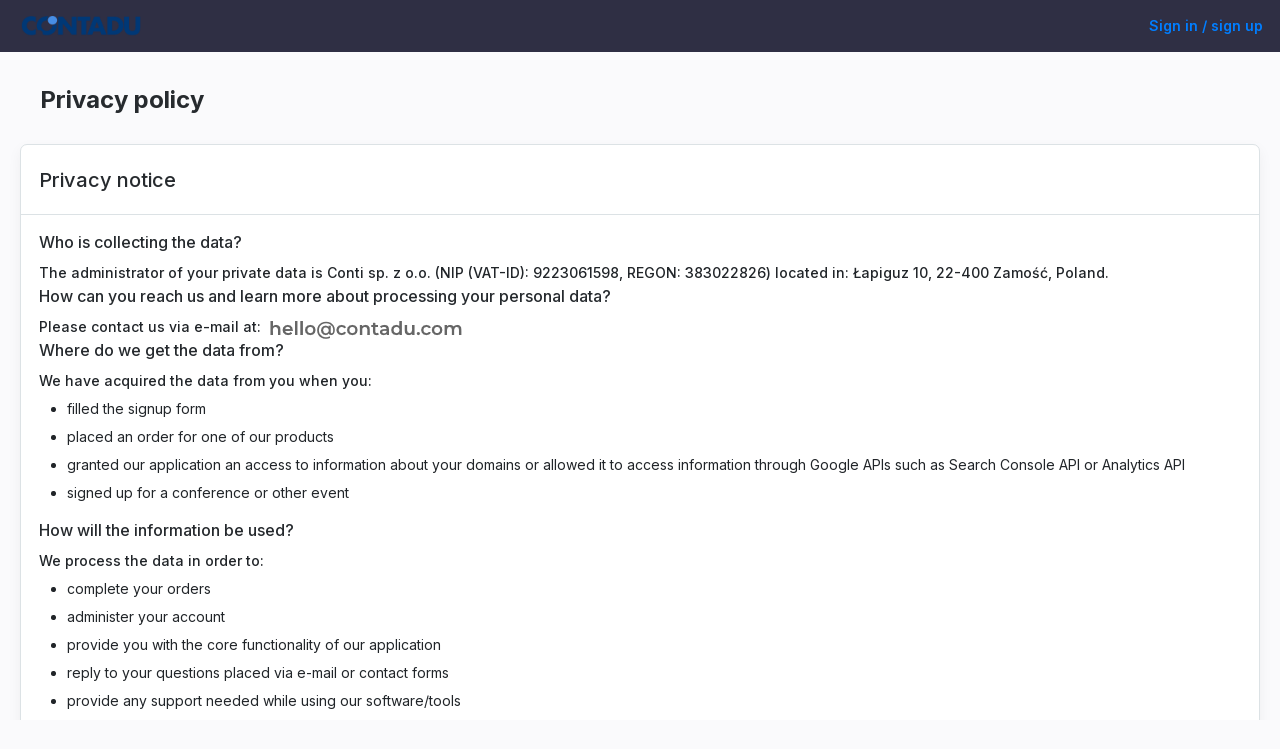

--- FILE ---
content_type: text/html
request_url: https://app.contadu.com/privacy
body_size: 6911
content:
<!DOCTYPE html>
<html lang="en" class="">
<head>
  <meta charset="UTF-8">
  <meta content="width=device-width, initial-scale=1, maximum-scale=1, shrink-to-fit=no" name="viewport">
  <meta name="robots" content="noindex">
  <title>Privacy policy | CONTADU</title>

  <!-- General JS -->
  <script src="/assets/vendor/jquery/jquery-3.3.1.min.js"></script>
  
  <!-- General JS Scripts -->
  <script src="https://cdn.jsdelivr.net/npm/@popperjs/core@2.11.8/dist/umd/popper.min.js" integrity="sha384-I7E8VVD/ismYTF4hNIPjVp/Zjvgyol6VFvRkX/vR+Vc4jQkC+hVqc2pM8ODewa9r" crossorigin="anonymous"></script>
  <script src="https://cdn.jsdelivr.net/npm/bootstrap@5.3.3/dist/js/bootstrap.bundle.min.js" integrity="sha384-YvpcrYf0tY3lHB60NNkmXc5s9fDVZLESaAA55NDzOxhy9GkcIdslK1eN7N6jIeHz" crossorigin="anonymous"></script>
  <script src="https://cdnjs.cloudflare.com/ajax/libs/jquery.nicescroll/3.7.6/jquery.nicescroll.min.js"></script>
  <script src="https://cdnjs.cloudflare.com/ajax/libs/moment.js/2.24.0/moment.min.js"></script>
  <script src="https://cdn.jsdelivr.net/npm/canvas-confetti@1.6.0/dist/confetti.browser.min.js"></script>
  <!-- <script src="/assets/js/stisla.js"></script> -->

  <!-- JS Libraies -->

  <!-- Template JS File -->
  <script src="/assets/js/scripts.js?v=1.1.16"></script>
  
  <!-- TABLES: -->
  <!-- Data Table CSS -->
  <link href="/assets/v2/vendor/datatables.net-bs5/css/dataTables.bootstrap5.min.css" rel="stylesheet" type="text/css" />
  <link href="/assets/v2/vendor/datatables.net-fixedcolumns-bs5/css/fixedColumns.bootstrap5.min.css" rel="stylesheet" type="text/css" />
  <link href="/assets/v2/vendor/datatables.net-responsive-bs5/css/responsive.bootstrap5.min.css" rel="stylesheet" type="text/css" />
  <link href="https://cdn.datatables.net/rowreorder/1.2.8/css/rowReorder.bootstrap5.min.css" rel="stylesheet" type="text/css" />
    
  <script src="/assets/vendor/datatables/js-main/jquery.dataTables.min.js"></script>
  <script src="/assets/vendor/datatables/js-bootstrap/dataTables.bootstrap.min.js"></script>
  
  <!-- General CSS Files -->
  <link href="https://cdn.jsdelivr.net/npm/bootstrap@5.3.3/dist/css/bootstrap.min.css" rel="stylesheet" integrity="sha384-QWTKZyjpPEjISv5WaRU9OFeRpok6YctnYmDr5pNlyT2bRjXh0JMhjY6hW+ALEwIH" crossorigin="anonymous">
  <link rel="stylesheet" href="/assets/vendor/font-awesome/css/all.min.css">
  <link rel="stylesheet" href="/assets/vendor/font-awesome/css/font-awesome-animation.min.css">
  
  <link href="https://fonts.googleapis.com/css2?family=Mulish:ital,wght@0,100;0,300;0,400;0,500;0,700;0,900;1,100;1,300;1,400;1,700;1,900&display=swap&subset=latin,latin-ext" rel="stylesheet">
  <link href="https://fonts.googleapis.com/css2?family=Lato:ital,wght@0,100;0,300;0,400;0,700;0,900;1,100;1,300;1,400;1,700;1,900&display=swap&subset=latin,latin-ext" rel="stylesheet"> 

  <!-- CSS Libraries -->

  <!-- Template CSS -->
  <link rel="stylesheet" href="/assets/v2/css/stisla-style-minimal.css?v=1.1.16">
  <link rel="stylesheet" href="/assets/v2/css/stisla-components-minimal.css?v=1.1.16">
  
  <!-- AS -->
  <link rel="stylesheet" href="/assets/v2/css/style-min.css?v=1.1.16">
  
  <!---->
  <link rel="stylesheet" href="/assets/vendor/switchery/switchery.min.css">
  <script src="/assets/vendor/switchery/switchery.min.js"></script>
  <script src="/assets/vendor/raphael/raphael.min.js"></script>
  <script src="/assets/vendor/justgage-toorshia/justgage.js"></script>
  <script src="/assets/vendor/chart-js-4/chart.umd.js"></script>
  <script src="/assets/vendor/chart-js-4/chartjs-plugin-watermark.min.js"></script>
  <script src="/assets/vendor/jquery-sparkline/js/jquery.sparkline.min.js"></script>
  <script src="/assets/vendor/select2/js/select2.min.js"></script>
  <link rel="stylesheet" href="/assets/vendor/select2/css/select2.min.css">
  <script src="/assets/vendor/sweetalert2/sweetalert2.all.min.js?version=2021-11-14"></script>
  <script src="/assets/vendor/toastr/toastr.min.js"></script>
  <link rel="stylesheet" href="/assets/vendor/toastr/toastr.min.css">
  <script src="/assets/vendor/tagsinput/bootstrap-tagsinput.min.js"></script>
  <link rel="stylesheet" href="/assets/vendor/tagsinput/bootstrap-tagsinput.css">
   <script src="/assets/vendor/x-editable/bootstrap5-editable/js/bootstrap-editable.min.js"></script>
  <script src="/assets/vendor/datepicker/bootstrap-datepicker.min.js"></script>
  <link rel="stylesheet" href="/assets/vendor/datepicker/bootstrap-datepicker3.min.css">
  
  <link href="/assets/vendor/ion-rangeslider/css/ion.rangeSlider.css" rel="stylesheet" type="text/css">
  <link href="/assets/vendor/ion-rangeslider/css/ion.rangeSlider.skinHTML5.css" rel="stylesheet" type="text/css">
  <script src="/assets/vendor/ion-rangeslider/js/ion.rangeSlider.min.js"></script>
  <script src="/assets/vendor/turndown-markup/turndown.umd.js"></script>
  
  
  <script src="/assets/vendor/marked/marked.umd.js"></script>
  <script src="/assets/js/utils.js?v=1.1.16"></script>
  <script src="/assets/js/reports.js?v=1.1.16"></script>
  <script src="/assets/js/watermarks.js?v=1.1.16"></script>
  
 
  <link rel="stylesheet" href="/assets/v2/css/stisla-custom-minimal.css?v=1.1.16">
  <link rel="stylesheet" href="/assets/v2/css/custom.css?v=1.1.16">
  
  <!-- <link rel="stylesheet" href="/assets/css/editor.css?v=1.1.16"> -->
  <link rel="stylesheet" href="/assets/v2/css/contadu.css?v=1.1.16">

  <link rel="stylesheet" href="/assets/v2/css/dark-mode.css?v=1.1.16">
  
  <link rel="stylesheet" media="print" href="/assets/css/reports-print.css?v=1.1.16" />
  

<!-- Google Tag Manager -->
  
<script>(function(w,d,s,l,i){w[l]=w[l]||[];w[l].push({'gtm.start':
new Date().getTime(),event:'gtm.js'});var f=d.getElementsByTagName(s)[0],
j=d.createElement(s),dl=l!='dataLayer'?'&l='+l:'';j.async=true;j.src=
'https://www.googletagmanager.com/gtm.js?id='+i+dl;f.parentNode.insertBefore(j,f);
})(window,document,'script','dataLayer','GTM-WBGNLKF');</script>
<!-- End Google Tag Manager -->


<!-- clarity.ms -->
<script type="text/javascript">
    (function(c,l,a,r,i,t,y){
        c[a]=c[a]||function(){(c[a].q=c[a].q||[]).push(arguments)};
        t=l.createElement(r);t.async=1;t.src="https://www.clarity.ms/tag/"+i;
        y=l.getElementsByTagName(r)[0];y.parentNode.insertBefore(t,y);
    })(window, document, "clarity", "script", "edlswg3x46");
</script>

<script type="text/javascript">window.$crisp=[];window.CRISP_WEBSITE_ID="e9423096-a1b5-4927-bdca-47a073390a77";(function(){d=document;s=d.createElement("script");s.src="https://client.crisp.chat/l.js";s.async=1;d.getElementsByTagName("head")[0].appendChild(s);})();</script>
<script>$crisp.push(["do", "chat:hide"]);</script>
</head>

<body class="">

<!-- Google Tag Manager (noscript) -->
<noscript><iframe src="https://www.googletagmanager.com/ns.html?id=GTM-WBGNLKF"
height="0" width="0" style="display:none;visibility:hidden"></iframe></noscript>
<!-- End Google Tag Manager (noscript) -->

  <div id="app" class="hk-wrapper" data-layout="vertical" data-layout-style="default"  data-menu="dark" data-footer="complex" data-aside="sticky">
    <script>
        var keywords_in_pocket = [];
        var urls_in_pocket = [];
    </script>
    <div id="keywords-pocket-container">
        <div class="btn-group mb-2" role="group" style="margin-bottom: 0px !important;">
            <button id="keywords-pocket-show-button" class="btn btn-primary" type="button" onclick="show_keywords_pocket();"><span id="keywords-pocket-title">Keywords pocket</span></button>
            <button id="keywords-pocket-trash-button" class="btn btn-primary btn-icon" type="button" onclick="empty_keywords_pocket();"><i class="fad fa-trash-alt"></i></button>
        </div>
    </div>
    <div id="urls-pocket-container">
        <div class="btn-group mb-2" role="group" style="margin-bottom: 0px !important;">
            <button id="urls-pocket-show-button" class="btn btn-primary" type="button" onclick="show_urls_pocket();"><span id="urls-pocket-title">URLs pocket</span></button>
            <button id="urls-pocket-trash-button" class="btn btn-primary btn-icon" type="button" onclick="empty_urls_pocket();"><i class="fad fa-trash-alt"></i></button>
        </div>
    </div><style>
    .hk-wrapper .hk-navbar {
        left: 0 !important;
    }

    .hk-wrapper .hk-pg-wrapper {
        margin-left: 0 !important;
    }
</style>
<!-- MIXPANEL -->
<script>
mixpanel.track("Page Loaded", {"Page Path": "/privacy"});
</script>
<!-- END - MIXPANEL -->
<nav class="hk-navbar navbar navbar-expand-xl navbar-light fixed-top">
    <div class="container-fluid">
        <a class="navbar-brand" href="#">
            <img src="/assets/img/logo/contadu_logo_blue_300.png" width="120" alt="logo">
		</a>
        <!-- Start Nav -->
        <div class="nav-start-wrap">
            
        </div>
        <!-- /Start Nav -->
        
        <!-- End Nav -->
        <div class="nav-end-wrap">
            <ul class="navbar-nav flex-row">
                <li><a href="/ucp/login" class="nav-link nav-link-lg nav-link-user">Sign in / sign up</a></li>
            </ul>
        </div>
    </div>
</nav>
<div class="hk-pg-wrapper"><!-- Main Content -->
<div class="main-content">
<section class="section">
    <div class="section-header section-header-full">
        <h1>Privacy policy</h1>
    </div>
    <div class="section-body">
        <div class="row">
            <div class="col-md-12">
                <div class="card">
                    <div class="card-header">
                        <h4>Privacy notice</h4>
                    </div>
                    <div class="card-body">
                        

<h2 class="h2-small">Who is collecting the data?</h2>

<p>The administrator of your private data is Conti sp. z o.o. (NIP (VAT-ID): 9223061598, REGON: 383022826) located in: Łapiguz 10, 22-400 Zamość, Poland.</p>

<h2 class="h2-small">How can you reach us and learn more about processing your personal data?</h2>

<p>Please contact us via e-mail at: <img src="/assets/img/hello.png"></p>

<h2 class="h2-small">Where do we get the data from?</h2>

<p>We have acquired the data from you when you:
<ul>
<li>filled the signup form</li>
<li>placed an order for one of our products</li>
<li>granted our application an access to information about your domains or allowed it to access information through Google APIs such as Search Console API or Analytics API</li>
<li>signed up for a conference or other event</li>
</ul>
</p>

<h2 class="h2-small">How will the information be used?</h2>
<p>We process the data in order to:
<ul>
<li>complete your orders</li>
<li>administer your account</li>
<li>provide you with the core functionality of our application</li>
<li>reply to your questions placed via e-mail or contact forms</li>
<li>provide any support needed while using our software/tools</li>
<li>notify you about topics related to purchased products and provide you with tutorials</li>
<li>notify you about upcoming events, webinars &amp; conferences</li>
<li>sporadically you may receive news and messages from select sponsors of our conferences.</li>
</ul></p>


<h2 class="h2-small">Additionally, we process your data for the purpose of accountancy.</h2>

<p>We will process your data until you decide to delete your account within our website.
If you want to permanently delete your account, please contact us at: <img src="/assets/img/hello.png"></p>

<h2 class="h2-small">What personal data is being collected?</h2>
<p>
<ul>
<li>Name/surname</li>
<li>Company name / Vat ID number</li>
<li>Address</li>
<li>Phone number</li>
<li>E-mail address</li>
<li>IP address</li>
</ul></p>

<h2 class="h2-small">Will the data be shared with any third parties?</h2>

<p>We attempt to minimize the amount of personal information we disclose to what is directly relevant and necessary to accomplish the specified purpose.
Minimal amouts of your personal information may be disclosed to payment providers and accounting platform.</p>

<h2 class="h2-small">Personal information we collect using cookies and similar technologies</h2>
<p>We use cookies, web beacons, unique identifiers, and similar technologies to collect information about the pages you view, the links you click, and other actions you take when using our Services, within our advertising or email content.</p>

<h2 class="h2-small">If you have any questions, please contact us at: <img src="/assets/img/hello.png"></h2>

                    </div>
                </div>
                <div class="card">
                    <div class="card-header">
                        <h4>Use of of Google API Services</h4>
                    </div>
                    <div class="card-body">
                        <p>Users of our application are allowed to use Google API Services together with our tool to enrich their performance reports. Connecting APIs is optional.</p>
                        <h2 class="h2-small">What data are we requesting?</h2>
                        <p>Our application may request access to the following API endpoints:
                        <ul>
                            <li><strong>Search Console API</strong></li>
                            Primarily listing sites connected to the Search Console account and querying for search analytics - metrics such as impressions, clicks, CTR or average position (site overview and page/landing page level).
                            <li><strong>Search Console URL Testing Tools API</strong></li>
                            <li><strong>Google Analytics Management API, Analytics Core Reporting API and Google Analytics Reporting API</strong></li>
                            Retrieving the list of properties connected to the Analytics account and querying metrics such as sessions, pageviews, bounce rate or revenue (site overview and page/landing page level).
                        </ul>
                        Customer explicitly states that he has the requisite authority and rights to provide access to the above data sources.
                        </p>
                        <h2 class="h2-small">What do we need the data for?</h2>
                        <p>We combine the on-site data (and other data gather by our application) with data retrieved from Google APIs to provide users with multidimensional performance metrics of the analysed website (both the overviews and page/landing level reports).
                        We do not disclose the data to anyone other than the owner of the project or people the owner has shared project access with.</p>
                        <h2 class="h2-small">How can I withdraw the permissions to access the APIs?</h2>
                        <p>Please login to your Google account and navigate to <a href="https://myaccount.google.com/permissions" target="_blank">https://myaccount.google.com/permissions</a>, select the application block it from accessing your data.</p>
                        <h2 class="h2-small">If you want to know more or need any assistance, please contact us at: <img src="/assets/img/hello.png"></h2>
                    </div>
                </div>
            </div>
        </div>
    </div>
</section>
</div><div class="hk-footer">
	<footer class="container-xxl footer">
		<div class="row h-auto">
			<div class="col-xl-6">
				<a class="footer-brand">
					<img class="brand-img d-inline-block" src="/assets/img/logo/contadu_logo_blue_300.png" height="36px;" alt="" />
				</a>
				<p class="footer-info-text">Create content that Google adores!</p>
			</div>
			<div class="col-xl-6">
				<div class="row">
					<div class="col-md-4">
						<h6 class="quick-links-head">Extensions</h6>
						<a target="_blank" href="https://chrome.google.com/webstore/detail/contadu-neuronwriter-seon/baciplbchhojjmlgfpenindejajmldpg" class="quick-links">Chrome extension</a>
                        <h6 class="quick-links-head mt-5">Free tools</h6>
						<a target="_blank" href="https://app.contadu.com/tools/keywords-mixer" class="quick-links" title="Free keywords mixer">Keywords mixer</a>
						<a target="_blank" href="https://app.contadu.com/tools/keywords-grouper" class="quick-links" title="Free keywords mixer">Keywords grouper</a>
					</div>
					<div class="col-md-4">
						<h6 class="quick-links-head">CONTACT</h6>
						<a href="#" class="quick-links">support@contadu.com</a>
						<a href="#" data-bs-toggle="tooltip" data-bs-trigger="hover" title="" data-bs-original-title="Click to start chat with our support" onclick="set_visitor_data_and_launch_chat();" class="quick-links">or start chat</a>
					</div>
					<div class="col-md-4">
					<h6 class="quick-links-head">Conti sp. z o.o.</h6>
                        <a href="#" class="quick-links">EU-VAT: PL9223061598</a>
					</div>
				</div>
			</div>
			
		</div>
		<div class="row h-auto">
			<div class="col-xl-8">
				<p class="footer-text"><span>&copy; 2019 - 2026 CONTADU</span><span class="footer-link-sep">|</span><a href="/privacy" class="" target="_blank">Privacy Policy</a><span class="footer-link-sep">|</span><a href="/tos" class="" target="_blank">Terms of service</a></p>
			</div>
			<div class="col-xl-4">
				<div class="footer-social-btn-wrap">
					<a target="_blank" href="https://www.facebook.com/contaducom" class="btn btn-icon btn-rounded btn-soft-light btn-sm"><span class="icon"><i class="fab fa-facebook"></i></span></a>
					<a target="_blank" href="https://twitter.com/contaducom" class="btn btn-icon btn-rounded btn-soft-light btn-sm"><span class="icon"><i class="fab fa-twitter"></i></span></a>
					<a target="_blank" href="https://www.youtube.com/channel/UCO7VbVcUyR3eQ8jW2irk-YA" class="btn btn-icon btn-rounded btn-soft-light btn-sm"><span class="icon"><i class="fab fa-youtube"></i></span></a>
                    <a target="_blank" href="https://www.instagram.com/contaducom/" class="btn btn-icon btn-rounded btn-soft-light btn-sm"><span class="icon"><i class="fab fa-instagram"></i></span></a>
					<a target="_blank" href="https://www.linkedin.com/company/contadu/" class="btn btn-icon btn-rounded btn-soft-light btn-sm"><span class="icon"><i class="fab fa-linkedin"></i></span></a>
                    <a target="_blank" data-bs-toggle="tooltip" data-bs-trigger="hover" title="" data-bs-original-title="Official Facebook group - NeuronWriter Family." class="neuron-only btn btn-icon btn-rounded btn-soft-light btn-sm" href="/go/neuronwriter-family-footer" class="btn btn-icon btn-rounded btn-soft-light btn-sm"><span class="icon"><i class="far fa-users"></i></span></a>
				</div>
			</div>
		</div>
	</footer>
</div>
<!-- updates info -->
<script>
function show_contadu_updates_info() {
    $('#contadu_updates_info_popup').show();
}
</script>
</div>
</div>

  <!-- Page Specific JS File -->
  <script>
      $(".do-nicescroll").niceScroll();
  </script>
  <script>
    $("[data-toggle='sidebar']").click(function() {
        update_user_preference('SIDEBAR_CLASS', '<TOGGLE>');
    });
  </script>
  
  <div id="reports-preview-container">
    <div id="reports-preview-header" class="noprint">
        <strong>Report preview</strong>
        <button class="btn btn-sm btn-primary note-btn first-action-button" onclick="print_report();"><i class="fad fa-file-pdf"></i> Export as PDF or <i class="fad fa-print"></i> Print report</button>
        <button id="close-report-preview-button" class="btn btn-icon btn-outline-light" onclick="hide_report_preview();"><i class="fas fa-times"></i> close</button>
        <span class="report-tips"><i class="fad fa-info-circle"></i> To change the number of table rows, please change them before opening the report preview.</span>
    </div>
    <div id="reports-preview-header-margin">
    </div>
    <div id="reports-preview-body">
    </div>
  </div>
  <div id="simple-popup-container"></div>
  <div id="full-overlay"></div>
  <div id="top-offcanvas-container"></div>
  
<!-- PLAN DEPENDENT -->
<script>
function create_upgrade_icon() {
    var icon = document.createElement('i');
    icon.className = 'fas fa-crown upgrade-crown-icon';
    return icon;
}

$(function() {
    var elements = document.querySelectorAll('.upgrade-gold, .upgrade-silver');
    elements.forEach(function(element) {
        element.style.position = 'relative';
        element.appendChild(create_upgrade_icon());
    });
});
</script>
<script>
function show_upgrade_required_info(req_plan) {
    swal_html_info('', '<div class="text-center mb-3"><i class="fas fa-crown" style="color: #FFC800; font-size: 24px;"></i></div><div class="text-center" style="font-size: 18px;">This feature requires at least ' + req_plan +' plan.<br/><a style="font-size: 14px;" target="_blank" href="/ucp/profile">Open profile and plan info.</a></div>');
    return false;
}

$(function() {
    $('.upgrade-silver').removeAttr('onclick')
        .off('click')
        .on("click", function() {
        return show_upgrade_required_info('Silver');
    })
    
    $('.upgrade-gold').removeAttr('onclick')
        .off('click')
        .on("click", function() {
        return show_upgrade_required_info('Gold');
    })
});
</script>
<script>
    
</script>
<!-- PLAN DEPENDENT - END -->
<!-- LINKEDIN TRACKING -->
  <script type="text/javascript">
_linkedin_partner_id = "3649012";
window._linkedin_data_partner_ids = window._linkedin_data_partner_ids || [];
window._linkedin_data_partner_ids.push(_linkedin_partner_id);
</script><script type="text/javascript">
(function(l) {
if (!l){window.lintrk = function(a,b){window.lintrk.q.push([a,b])};
window.lintrk.q=[]}
var s = document.getElementsByTagName("script")[0];
var b = document.createElement("script");
b.type = "text/javascript";b.async = true;
b.src = "https://snap.licdn.com/li.lms-analytics/insight.min.js";
s.parentNode.insertBefore(b, s);})(window.lintrk);
</script>
<noscript>
<img height="1" width="1" style="display:none;" alt="" src="https://px.ads.linkedin.com/collect/?pid=3649012&fmt=gif" />
</noscript>
<!-- LINKEDIN TRACKING - END -->
<!-- CHAT -->
<script>

function set_visitor_data_and_launch_chat() {
    $crisp.push(["set", "user:email", [""]]);
    $crisp.push(["set", "user:nickname", [" "]]);
    $crisp.push(["do", "chat:show"]);
    $crisp.push(["do", "chat:open"]);
    return false;
}
</script>
<!-- END CHAT -->
<script>
function refresh_tooltips() {
    $('[data-bs-toggle="tooltip"]').tooltip();
}

$(function() {
    refresh_tooltips();
});
</script>

<!-- Simplebar JS -->
<script src="/assets/v2/vendor/simplebar/simplebar.min.js"></script>
<!-- Init JS -->
<script src="/assets/v2/js/init.js"></script>
</body>
</html>

--- FILE ---
content_type: text/css
request_url: https://app.contadu.com/assets/v2/vendor/datatables.net-fixedcolumns-bs5/css/fixedColumns.bootstrap5.min.css
body_size: 432
content:
table.dataTable thead th,table.dataTable thead td,table.dataTable tfoot th,table.dataTable tfoot td{background-color:white}table.dataTable tbody tr td{background-color:#fff}table.dataTable.table-striped tbody tr.odd td{background-color:#f9f9f9}table.dataTable th.dtfc-fixed-left,table.dataTable th.dtfc-fixed-right,table.dataTable td.dtfc-fixed-left,table.dataTable td.dtfc-fixed-right{z-index:1}div.dtfc-right-top-blocker,div.dtfc-left-top-blocker{margin-top:6px;border-bottom:0px solid #ddd !important}table.dataTable.table-bordered.dtfc-has-left{border-left:none}div.dataTables_scroll.dtfc-has-left table.table-bordered{border-left:none}div.dataTables_scrollBody{border-left:1px solid #ddd !important}div.dataTables_scrollFootInner table.table-bordered tr th:first-child,div.dataTables_scrollHeadInner table.table-bordered tr th:first-child{border-left:1px solid #ddd !important}tr.dt-rowReorder-moving td.dtfc-fixed-left,tr.dt-rowReorder-moving td.dtfc-fixed-right{border-top:2px solid #888 !important;border-bottom:2px solid #888 !important}tr.dt-rowReorder-moving td.dtfc-fixed-left:first-child{border-left:2px solid #888 !important}tr.dt-rowReorder-moving td.dtfc-fixed-right:last-child{border-right:2px solid #888 !important}table.dataTable.table-striped.DTFC_Cloned tbody{background-color:white}table.dataTable th{border-bottom-color:#dee2e6;background-color:white}table.dataTable.table-bordered.dtfc-has-left tr td{border-left:none}div.dataTables_scrollBody thead tr,div.DTFC_LeftBodyLiner thead tr,div.DTFC_RightBodyLiner thead tr{height:0px !important}


--- FILE ---
content_type: text/css
request_url: https://app.contadu.com/assets/v2/css/stisla-style-minimal.css?v=1.1.16
body_size: 4899
content:
@charset "UTF-8";

 .btn:focus, .btn:active, .btn:active:focus, .form-control:focus {
     outline: none;
}
 a {
     font-weight: 500;
     transition: all .5s;
     -webkit-transition: all .5s;
     -o-transition: all .5s;
}
  a:not(.btn-social-icon):not(.btn-social):not(.page-link) .fas, a:not(.btn-social-icon):not(.btn-social):not(.page-link) .far, a:not(.btn-social-icon):not(.btn-social):not(.page-link) .fal, a:not(.btn-social-icon):not(.btn-social):not(.page-link) .fab {
     margin-left: 4px;
}
 .bg-success {
}
 .text-primary {
}
 .text-success {
}
 .text-danger {
}
 .text-light {
}
 .text-white {
}
 .lead {
     line-height: 34px;
}
 @media (max-width: 575.98px) {
     .lead {
         font-size: 17px;
         line-height: 30px;
    }
}
 h1, h2, h3, h4, h5, h6 {
     /* font-weight: 700; */
}
 p, ul:not(.list-unstyled), ol {
     line-height: 28px;
}
 .text-muted {
}
/* 3.2 Form */
 .form-control, .input-group-text {
}
 .form-control:focus, .input-group-text:focus {
}
 .input-group-text, select.form-control:not([size]):not([multiple]), .form-control:not(.form-control-sm):not(.form-control-lg) {
     font-size: 14px;
     padding: 10px 15px;
     height: 42px;
}
 textarea.form-control {
     height: 64px;
}
 .custom-control {
     line-height: 1.6rem;
}
  .form-control[type="color"], select.form-control:not([size]):not([multiple]) {
     /* height: calc(2.25rem + 6px); SZOK */
}
 .form-group {
     margin-bottom: 25px;
}
 .form-group .control-label, .form-group > label {
     font-weight: 600;
     font-size: 12px;
     letter-spacing: .5px;
}
/* 3.3 List */
 .list-unstyled-border li {
     padding-bottom: 15px;
     margin-bottom: 15px;
}
 .list-unstyled-border li:last-child {
     margin-bottom: 0;
     padding-bottom: 0;
}
 .list-unstyled-noborder li:last-child {
}
 .list-group-item.active {
}
 .list-group-item.disabled {
}
/* 3.4 Alert */
 .alert {
     padding: 15px 20px;
}
 .alert .alert-title {
     font-size: 18px;
     font-weight: 700;
     margin-bottom: 5px;
}
 .alert code {
     padding: 1px 4px;
}
 .alert p {
     margin-bottom: 0;
}
 .alert.alert-has-icon {
     display: flex;
}
 .alert.alert-has-icon .alert-icon {
     margin-top: 4px;
     width: 30px;
}
  .alert.alert-has-icon .alert-icon .fas, .alert.alert-has-icon .alert-icon .far, .alert.alert-has-icon .alert-icon .fab, .alert.alert-has-icon .alert-icon .fal {
     font-size: 20px;
}
 .alert.alert-has-icon .alert-body {
     flex: 1;
}
 .alert:not(.alert-light) a {
}
 .alert.alert-light {
}
/* 3.5 Card */
 .card {
     position: relative;
     margin-bottom: 30px;
}
 .card .card-header, .card .card-body, .card .card-footer {
     padding: 20px 25px;
}
 .card .navbar {
     position: static;
}
 .card .card-body {
     padding-top: 20px;
     padding-bottom: 20px;
}
 .card .card-body .section-title {
     margin: 30px 0 10px 0;
     font-size: 16px;
}
 .card .card-body .section-title:before {
     margin-top: 8px;
}
 .card .card-body p {
     font-weight: 500;
}
 .card .card-header {
     line-height: 30px;
     -ms-grid-row-align: center;
     align-self: center;
     width: 100%;
     min-height: 70px;
     padding: 15px 25px;
     display: flex;
     align-items: center;
}
 .card .card-header .btn {
    /* margin-top: 1px;
     SZOK */
     padding: 2px 15px;
}
 .card .card-header .btn:not(.note-btn) {
}
 .card .card-header .btn:hover {
}
 .card .card-header .form-control {
     height: 31px;
     font-size: 13px;
}
 .card .card-header h4 {
     font-size: 16px;
     line-height: 28px;
     padding-right: 10px;
     margin-bottom: 0;
}
 .card .card-header h4 + .card-header-action {
     margin-left: auto;
}
 .card .card-header h4 + .card-header-action .btn {
     font-size: 12px;
     padding-left: 13px !important;
     padding-right: 13px !important;
}
 .card .card-header h4 + .card-header-action .btn.active {
}
 .card .card-header h4 + .card-header-action .dropdown {
     display: inline;
}
 .card .card-header h4 + .card-header-action .btn-group .btn {
}
 .card .card-header h4 + .card-header-action .btn-group .btn:first-child {
}
 .card .card-header h4 + .card-header-action .btn-group .btn:last-child {
}
 .card .card-header h4 + .card-header-action .input-group .form-control {
}
 .card .card-footer {
}
 .card.card-primary {
}
 .card .card-stats {
     width: 100%;
     display: inline-block;
     margin-top: 2px;
     margin-bottom: -6px;
}
 .card .card-stats .card-stats-items {
     display: flex;
     height: 50px;
     align-items: center;
}
 .card .card-stats .card-stats-item {
     width: calc(100% / 3);
     text-align: center;
     padding: 5px 20px;
}
 .card .card-stats .card-stats-item .card-stats-item-label {
     font-size: 12px;
     letter-spacing: .5px;
     margin-top: 4px;
     text-overflow: ellipsis;
     overflow: hidden;
     white-space: nowrap;
}
 .card .card-stats .card-stats-item .card-stats-item-count {
     line-height: 1;
     margin-bottom: 8px;
     font-size: 20px;
     font-weight: 700;
}
  .card.bg-success {
}
  .card.bg-success .card-header {
     opacity: .9;
}
 @media (max-width: 767.98px) {
     .card .card-header {
         height: auto;
         flex-wrap: wrap;
    }
     .card .card-header h4 + .card-header-action {
         flex-grow: 0;
         width: 100%;
         margin-top: 10px;
    }
}
 @media (min-width: 768px) and (max-width: 991.98px) {
     .card .card-stats .card-stats-items {
         height: 49px;
    }
     .card .card-stats .card-stats-items .card-stats-item {
         padding: 5px 7px;
    }
     .card .card-stats .card-stats-items .card-stats-item .card-stats-item-count {
         font-size: 16px;
    }
}
/* 3.6 Table */
 .table {
}
 .table td, .table:not(.table-bordered) th {
}
 .table:not(.table-sm):not(.table-md):not(.dataTable) td, .table:not(.table-sm):not(.table-md):not(.dataTable) th {
     padding: 0 25px;
     height: 60px;
     vertical-align: middle;
}
 .table:not(.table-sm) thead th {
     padding-top: 15px;
     padding-bottom: 15px;
}
 .table-striped tbody tr:nth-of-type(odd) {
}
/* 3.7 Tooltip */
 .tooltip {
     font-size: 12px;
}
/* 3.8 Modal */
/* 3.9 Nav */
 .nav-tabs .nav-item .nav-link {
}
 .nav-tabs .nav-item .nav-link.active {
}
 .tab-content > .tab-pane {
     padding: 10px 0;
     line-height: 24px;
}
 .nav-pills .nav-link.active, .nav-pills .show > .nav-link {
}
 .nav-pills .nav-item .nav-link {
     padding-left: 15px;
     padding-right: 15px;
}
 .nav-pills .nav-item .nav-link:hover {
}
 .nav-pills .nav-item .nav-link.active {
}
 .nav-pills .nav-item .nav-link .badge {
     padding: 5px 8px;
     margin-left: 5px;
}
  .nav .nav-item .nav-link .fas, .nav .nav-item .nav-link .far, .nav .nav-item .nav-link .fab, .nav .nav-item .nav-link .fal {
     margin-right: 3px;
     font-size: 12px;
}
/* 3.10 Pagination */
/* 3.11 Badge */
 .badge {
     vertical-align: middle;
     padding: 7px 12px;
     font-weight: 600;
     letter-spacing: .3px;
     font-size: 12px;
}
 .badge.badge-primary {
}
 .badge.badge-secondary {
}
 .badge.badge-success {
}
 .badge.badge-info {
}
 .badge.badge-light {
}
 h1 .badge {
     font-size: 24px;
     padding: 16px 21px;
}
 h2 .badge {
     font-size: 22px;
     padding: 14px 19px;
}
 h3 .badge {
     font-size: 18px;
     padding: 11px 16px;
}
 h4 .badge {
     font-size: 16px;
     padding: 8px 13px;
}
 h5 .badge {
     font-size: 14px;
     padding: 5px 10px;
}
 h6 .badge {
     font-size: 11px;
     padding: 3px 8px;
}
 .btn .badge {
     margin-left: 5px;
     padding: 4px 7px;
}
 .btn .badge.badge-transparent {
}
/* 3.12 Button */
 .buttons .btn {
     margin: 0 8px 10px 0;
}
 .btn:focus {
     outline: none;
}
 .btn:active {
     outline: none;
}
 .btn:active:focus {
     outline: none;
}
  .dropdown-item.has-icon i {
     text-align: center;
     width: 15px;
     font-size: 15px;
     float: left;
     margin-right: 10px;
}
 .btn {
     font-weight: 600;
     font-size: 12px;
     line-height: 24px;
     padding: .3rem .8rem;
     letter-spacing: .5px;
}

 .btn > i {
     margin-left: 0 !important;
}
 .btn.btn-lg {
     padding: .55rem 1.5rem;
     font-size: 12px;
}
 .btn.btn-sm {
     padding: .10rem .4rem;
     font-size: 12px;
}
  .btn.btn-icon .fas, .btn.btn-icon .far, .btn.btn-icon .fab, .btn.btn-icon .fal {
     margin-left: 0 !important;
     font-size: 12px;
}
  .btn.btn-icon.icon-left .fas, .btn.btn-icon.icon-left .far, .btn.btn-icon.icon-left .fab, .btn.btn-icon.icon-left .fal {
     margin-right: 3px;
}
  .btn.btn-icon.icon-right .fas, .btn.btn-icon.icon-right .far, .btn.btn-icon.icon-right .fab, .btn.btn-icon.icon-right .fal {
     margin-left: 3px !important;
}
 .btn-secondary, .btn-secondary.disabled {
}
 .btn-secondary:hover, 
/*.btn-secondary:focus, .btn-secondary:active, SZOK */
 .btn-secondary.disabled:hover, .btn-secondary.disabled:focus, .btn-secondary.disabled:active {
}
 .btn-outline-secondary:hover, 
/* .btn-outline-secondary:focus, .btn-outline-secondary:active, SZOK */
 .btn-outline-secondary.disabled:hover, .btn-outline-secondary.disabled:focus, .btn-outline-secondary.disabled:active {
}
 .btn-success, .btn-success.disabled {
}
 .btn-success:hover, 
/* .btn-success:focus, .btn-success:active, SZOK */
 .btn-success.disabled:hover, .btn-success.disabled:focus, .btn-success.disabled:active {
}
 .btn-outline-success:hover, 
/* .btn-outline-success:focus, .btn-outline-success:active, SZOK */
 .btn-outline-success.disabled:hover, .btn-outline-success.disabled:focus, .btn-outline-success.disabled:active {
}
 .btn-outline-danger:hover, 
/* .btn-outline-danger:focus, .btn-outline-danger:active, SZOK */
 .btn-outline-danger.disabled:hover, .btn-outline-danger.disabled:focus, .btn-outline-danger.disabled:active {
}
 .btn-light, .btn-light.disabled {
}
 .btn-light:hover, 
/* .btn-light:focus, .btn-light:active, SZOK */
 .btn-light.disabled:hover, .btn-light.disabled:focus, .btn-light.disabled:active {
}
 .btn-outline-light, .btn-outline-light.disabled {
}
 .btn-outline-light:hover, 
/* .btn-outline-light:focus, .btn-outline-light:active, SZOK */
 .btn-outline-light.disabled:hover, .btn-outline-light.disabled:focus, .btn-outline-light.disabled:active {
}
 .btn-primary, .btn-primary.disabled {
}
/* .btn-primary:focus, SZOK */
 .btn-primary.disabled:focus {
}
/* .btn-primary:focus:active, SZOK */
 .btn-primary.disabled:focus:active {
}
/* .btn-primary:active, .btn-primary:hover, SZOK */
 .btn-primary.disabled:active, .btn-primary.disabled:hover {
}
 .btn-outline-primary, .btn-outline-primary.disabled {
}
 .btn-outline-primary:hover, 
/*.btn-outline-primary:focus, .btn-outline-primary:active, SZOK */
 .btn-outline-primary.disabled:hover, .btn-outline-primary.disabled:focus, .btn-outline-primary.disabled:active {
}
 .btn-group .btn.active {
}
/* 3.13 Media */
 .media .media-right {
     float: right;
     font-weight: 600;
     font-size: 16px;
}
 .media .media-title {
     margin-top: 0;
     margin-bottom: 5px;
     /* font-weight: 600;
     font-size: 15px; */
}
 .media .media-title a {
     font-weight: inherit;
}
 .media .media-description {
     line-height: 24px;
}
 .media .media-links {
     margin-top: 10px;
}
 .media .media-links a {
     font-size: 12px;
}
 .media .media-items {
     display: flex;
}
 .media .media-items .media-item {
     flex: 1;
     text-align: center;
     padding: 0 15px;
}
 .media .media-items .media-item .media-label {
     font-weight: 600;
     font-size: 12px;
     letter-spacing: .5px;
}
 .media .media-items .media-item .media-value {
     font-weight: 700;
     font-size: 18px;
}
/* 3.14 Breadcrumb */
/* 3.15 Accordion */
 .accordion {
     display: inline-block;
     width: 100%;
     margin-bottom: 10px;
}
 .accordion .accordion-header, .accordion .accordion-body {
     padding: 10px 15px;
}
 .accordion .accordion-header {
     cursor: pointer;
     transition: all .5s;
}
 .accordion .accordion-header h4 {
     line-height: 1;
     margin: 0;
     font-size: 14px;
     font-weight: 700;
}
 .accordion .accordion-header:hover {
}
 .accordion .accordion-header[aria-expanded="true"] {
}
 .accordion .accordion-body {
     line-height: 24px;
}
/* 3.16 Popover */
/* 3.17 Grid */
/* 3.18 Navbar */
 .navbar {
     height: 70px;
     left: 250px;
     right: 5px;
     position: absolute;
     /* z-index: 890; */
}
 .navbar.active {
}
 .navbar-bg {
     z-index: -1;
}
 .navbar {
     align-items: center;
}
 .navbar .navbar-brand {
     text-transform: uppercase;
     letter-spacing: 3px;
     font-weight: 700;
}
 .navbar .form-inline .form-control {
     padding-left: 20px;
     padding-right: 0;
     margin-right: -6px;
     min-height: 46px;
     font-weight: 500;
     transition: all 1s;
}
 .navbar .form-inline .form-control:focus, .navbar .form-inline .form-control:focus + .btn {
     position: relative;
     z-index: 9001;
}
 .navbar .form-inline .btn {
     padding: 9px 15px 9px 15px;
}
 .navbar .form-inline .search-result {
     position: absolute;
     z-index: 9002;
     top: 100px;
     width: 450px;
     opacity: 0;
     visibility: hidden;
     transition: all .5s;
}
 .navbar .form-inline .search-result:before {
     position: absolute;
     top: -26px;
     left: 34px;
     content: '\f0d8';
     font-weight: 600;
     font-family: 'Font Awesome 5 Pro';
     font-size: 30px;
}
 .navbar .active .nav-link {
     font-weight: 700;
}
 .navbar .nav-link {
     padding-left: 15px !important;
     padding-right: 15px !important;
     padding-top: 0 !important;
     padding-bottom: 0 !important;
     height: 100%;
}
 .navbar .nav-link.nav-link-lg div {
     margin-top: 3px;
}
 .navbar .nav-link.nav-link-lg i {
     margin-left: 0 !important;
     font-size: 18px;
     line-height: 32px;
}
 .navbar .nav-link.nav-link-user {
     padding-top: 4px;
     padding-bottom: 4px;
     font-weight: 600;
}
 .navbar .nav-link.nav-link-user img {
     width: 30px;
}
 .navbar .nav-link:hover {
}
 .navbar .nav-link.disabled {
     opacity: .6;
}
 @media (max-width: 575.98px) {
     .navbar .form-inline .search-result {
         width: 100%;
    }
     .navbar .nav-link.nav-link-lg div {
         display: none;
    }
}
 @media (min-width: 768px) and (max-width: 991.98px) {
     .collapse {
         position: relative;
    }
     .collapse .navbar-nav {
         position: absolute;
    }
}
 @media (max-width: 1024px) {
     .navbar {
         left: 5px;
         right: 0;
    }
     .navbar .dropdown-menu {
         position: absolute;
    }
     .navbar .navbar-nav {
         flex-direction: row;
    }
}
/* 3.19 Dropdown */
 .dropdown-item.has-icon i {
     margin-top: -1px;
     font-size: 13px;
}
 .dropdown-menu {
     width: 200px;
}
 .dropdown-menu.show {
     display: block !important;
}
 /* .dropdown-menu a {
     font-size: 13px;
} */
 .dropdown-menu .dropdown-title {
     text-transform: uppercase;
     font-size: 10px;
     letter-spacing: 1.5px;
     font-weight: 700;
     padding: 10px 20px;
     line-height: 20px;
}
 a.dropdown-item {
     padding: 10px 20px;
     /* font-weight: 500;
 */     line-height: 1.2;
}
/* a.dropdown-item:focus, a.dropdown-item:active, SZOK */
 a.dropdown-item.active {
}
 .dropdown-divider {
}
 .dropdown-list {
     width: 350px;
     padding: 0;
}
 .dropdown-list .dropdown-item {
     display: inline-block;
     width: 100%;
     padding-top: 15px;
     padding-bottom: 15px;
     font-size: 13px;
}
 .dropdown-list .dropdown-item .time {
     margin-top: 10px;
     font-weight: 600;
     text-transform: uppercase;
     font-size: 10px;
     letter-spacing: .5px;
}
 .dropdown-list .dropdown-item:focus {
}
 .dropdown-list .dropdown-item.dropdown-item-unread {
}
  .dropdown-list .dropdown-header {
     letter-spacing: .5px;
     font-weight: 600;
     padding: 15px;
}
  .dropdown-list .dropdown-header a {
     font-weight: 600;
}
 .dropdown-list .dropdown-list-content {
     max-height: 350px;
     overflow-x: hidden;
     overflow-y: auto;
    /* SZOK */
}
/* SZOK .dropdown-list .dropdown-list-content:not(.is-end):after {
     content: ' ';
     position: absolute;
     bottom: 46px;
     left: 0;
     width: 100%;
     height: 60px;
}
*/
 .dropdown-list .dropdown-list-icons .dropdown-item {
     display: flex;
}
 @media (max-width: 575.98px) {
     .dropdown-list-toggle {
         position: static;
    }
     .dropdown-list-toggle .dropdown-list {
         left: 10px !important;
         width: calc(100% - 20px);
    }
}
/* 3.20 Dropdown */
 .tab-content.no-padding > .tab-pane {
     padding: 0;
}
/* .tab-content > .tab-pane {
     line-height: 28px;
} */
/* 3.21 Progress Bar */
 .progress-bar {
}
/* 3.22 Jumbotron */
/* 3.23 Carousel */
/* 4. Theme Style */
/* 4.1 Misc */
 :root {
    /* Colors */
     --primary: #4A90E2;
     --secondary: #34395e;
     --success: #47c363;
     --info: #3abaf4;
     --warning: #ffa426;
     --danger: #fc544b;
     --light: #e3eaef;
     --dark: #191d21;
}
 body, html {
     min-height: 100%;
}
 body {
     font-size: 14px;
     font-weight: 400;
     font-family: "Open Sans", "Segoe UI", arial;
    /* font-family: "Lato", "Open Sans", "Segoe UI", arial;
     */
}
 th, td {
     font-family: "Lato", "Open Sans", "Segoe UI", arial !important;
}
 .text-time {
     font-size: 12px;
     font-weight: 500;
     margin-bottom: 10px;
}
 .bullet {
     display: inline;
     margin: 0 4px;
}
 .bullet:after {
     content: '\2022';
}
 /* .login-brand { */
     /* margin: 20px 0; */
     /* margin-bottom: 40px; */
     /* font-size: 24px; */
     /* text-transform: uppercase; */
     /* letter-spacing: 4px; */
     /* text-align: center; */
/* } */
 .text-small {
     font-size: 12px;
     line-height: 20px;
}
 .colors {
     display: flex;
     flex-wrap: wrap;
     margin: 0 -5px;
}
 .colors .color {
     width: calc((100% / 4) - 10px);
     padding: 10px;
     height: 60px;
     line-height: 40px;
     text-align: center;
     margin: 5px;
}
 blockquote {
     padding: 20px;
     padding-left: 40px;
     font-style: oblique;
     position: relative;
    /* font-family: 'Time new Romans';
     SZOK */
     font-size: 16px;
     letter-spacing: .3px;
}
 blockquote:before {
     content: '"';
     font-size: 30px;
     position: absolute;
     top: 10px;
     left: 20px;
     opacity: .2;
}
 .fas, .far, .fab, .fal {
    /*font-size: 13px;
     SZOK - WHY? */
}
 pre {
}
 .beep {
     position: relative;
}
 .beep:after {
     content: '';
     position: absolute;
     top: 2px;
     right: 8px;
     width: 7px;
     height: 7px;
     -webkit-animation: pulsate 1s ease-out;
     animation: pulsate 1s ease-out;
     -webkit-animation-iteration-count: infinite;
     animation-iteration-count: infinite;
     opacity: 1;
}
 @-webkit-keyframes backgroundWalkY {
     0% {
         background-position: 0 0%;
    }
     100% {
         background-position: 0 100%;
    }
}
 @keyframes backgroundWalkY {
     0% {
         background-position: 0 0%;
    }
     100% {
         background-position: 0 100%;
    }
}
 @-webkit-keyframes backgroundWalkX {
     0% {
         background-position: 0 0%;
    }
     100% {
         background-position: 100% 0;
    }
}
 @keyframes backgroundWalkX {
     0% {
         background-position: 0 0%;
    }
     100% {
         background-position: 100% 0;
    }
}
/* 4.2 Section */
 .section {
    /*position: relative;
     SZOK */
     z-index: 1;
}
 .section > *:first-child {
     margin-top: -7px;
}
 .section .section-header {
     position: relative;
     margin-bottom: 30px;
     padding: 20px;
     display: flex;
     align-items: center;
}
 .section .section-header h1 {
     margin-bottom: 0;
     font-weight: 700;
     display: inline-block;
     font-size: 24px;
     margin-top: 3px;
}
 .section .section-header .section-header-breadcrumb {
     margin-left: auto;
     display: flex;
     align-items: center;
}
 .section .section-header .btn {
     font-size: 12px;
}
 .section .section-title {
     font-size: 18px;
     font-weight: 600;
     position: relative;
     margin: 30px 0 25px 0;
}
 .section .section-title:before {
     content: ' ';
     height: 8px;
     width: 30px;
     display: inline-block;
     float: left;
     margin-top: 6px;
     margin-right: 15px;
}
 @media (max-width: 575.98px) {
     .section .section-title {
         font-size: 14px;
    }
     .section .section-header {
         flex-wrap: wrap;
         margin-bottom: 20px !important;
    }
     .section .section-header h1 {
         font-size: 18px;
    }
     .section .section-header .float-right {
         display: inline-block;
         width: 100%;
         margin-top: 15px;
    }
     .section .section-header .section-header-breadcrumb {
         flex-basis: 100%;
         margin-top: 10px;
    }
}
/* 4.3 Page */
/* 4.4 Layout */
 .main-sidebar {
     position: fixed;
     top: 0;
     height: 100%;
     width: 250px;
     z-index: 880;
     left: 0;
}
 .main-sidebar, .navbar, .main-content, .main-footer {
     transition: all .5s;
}
 @-webkit-keyframes mini-sidebar {
     from {
         opacity: 0;
    }
     to {
         opacity: 1;
    }
}
 @keyframes mini-sidebar {
     from {
         opacity: 0;
    }
     to {
         opacity: 1;
    }
}
 .main-sidebar .sidebar-brand {
     display: inline-block;
     width: 100%;
     text-align: center;
     height: 60px;
     line-height: 60px;
}
 .main-sidebar .sidebar-brand.sidebar-brand-sm {
     display: none;
}
 .main-sidebar .sidebar-brand a {
     text-decoration: none;
     text-transform: uppercase;
     letter-spacing: 1.5px;
     font-weight: 700;
}
 .main-sidebar .sidebar-menu {
     padding: 0;
     margin: 0;
}
 .main-sidebar .sidebar-menu li {
     display: block;
}
 .main-sidebar .sidebar-menu li.menu-header {
     padding: 3px 15px;
     font-size: 10px;
     text-transform: uppercase;
     letter-spacing: 1.3px;
     font-weight: 600;
}
 .main-sidebar .sidebar-menu li.menu-header:not(:first-child) {
     margin-top: 10px;
}
 .main-sidebar .sidebar-menu li a {
     position: relative;
     display: flex;
     align-items: center;
     height: 50px;
     padding: 0 20px;
     width: 100%;
     letter-spacing: .3px;
     text-decoration: none;
}
 .main-sidebar .sidebar-menu li a .badge {
     float: right;
     padding: 5px 10px;
     margin-top: 2px;
}
 .main-sidebar .sidebar-menu li a i {
     width: 28px;
     margin-right: 20px;
     text-align: center;
}
 .main-sidebar .sidebar-menu li a span {
     margin-top: 3px;
     width: 100%;
}
 .main-sidebar .sidebar-menu li a:hover {
}
 .main-sidebar .sidebar-menu li.active a {
     font-weight: 600;
}
 .main-sidebar .sidebar-menu li.active a.has-dropdown:after {
     transform: translate(0, -50%) rotate(90deg);
}
 .main-sidebar .sidebar-menu li.active ul.dropdown-menu {
}
 .main-sidebar .sidebar-menu li a.has-dropdown:after {
     content: "?";
     font-family: 'Font Awesome 5 Pro';
     font-weight: 900;
     position: absolute;
     top: 50%;
     right: 20px;
     transform: translate(0, -50%);
     font-size: 12px;
     transition: all .5s;
}
 .main-sidebar .sidebar-menu li.active > ul.dropdown-menu li a:hover {
}
 .main-sidebar .sidebar-menu li ul.dropdown-menu {
     padding: 0;
     margin: 0;
     display: none;
     position: static;
     float: none;
     width: 100%;
}
 .main-sidebar .sidebar-menu li ul.dropdown-menu li a {
     height: 35px;
     padding-left: 65px;
     font-weight: 400;
}
 .main-sidebar .sidebar-menu li ul.dropdown-menu li a:hover {
}
 .main-sidebar .sidebar-menu li ul.dropdown-menu li.active > a {
     font-weight: 600;
}
 .main-sidebar .sidebar-menu li ul.dropdown-menu li a i {
     margin-top: 1px;
     text-align: center;
}
 .main-sidebar .sidebar-menu li ul.dropdown-menu li ul.dropdown-menu {
     padding-left: 10px;
}

 .main-footer {
     padding: 20px 30px 20px 280px;
     margin-top: 40px;
     display: inline-block;
     width: 100%;
}
 .simple-footer {
     text-align: center;
     margin-top: 40px;
     margin-bottom: 40px;
}
 @media (max-width: 1024px) {
     .main-sidebar {
         position: fixed !important;
         margin-top: 0 !important;
         z-index: 891;
    }
     
     .main-footer {
         padding-left: 30px;
    }
     @-webkit-keyframes fadeinbackdrop {
         to {
             opacity: .6;
        }
    }
     @keyframes fadeinbackdrop {
         to {
             opacity: .6;
        }
    }
}
/* 4.5 Animation */
 @-webkit-keyframes pulsate {
     0% {
         -webkit-transform: scale(0.1, 0.1);
         opacity: 0.0;
    }
     50% {
         opacity: 1.0;
    }
     100% {
         -webkit-transform: scale(1.2, 1.2);
         opacity: 0.0;
    }
}
 

--- FILE ---
content_type: text/css
request_url: https://app.contadu.com/assets/v2/css/stisla-components-minimal.css?v=1.1.16
body_size: 2180
content:
/* 1.1 Article */
 .article {
     position: relative;
     margin-bottom: 30px;
}
 .article .article-header {
     height: 170px;
     position: relative;
     overflow: hidden;
}
 .article .article-header .article-image {
     background-position: center;
     background-size: cover;
     background-repeat: no-repeat;
     width: 100%;
     height: 100%;
     z-index: -1;
}
 .article .article-header .article-title {
     position: absolute;
     bottom: 0;
     left: 0;
     width: 100%;
     padding: 10px;
}
 .article .article-header .article-title h2 {
     font-size: 16px;
     line-height: 24px;
}
 .article .article-header .article-title h2 a {
     font-weight: 700;
     text-decoration: none;
}
 .article .article-details {
     padding: 20px;
     line-height: 24px;
}
 .article .article-details .article-cta {
     text-align: center;
}
 .article .article-header .article-badge {
     position: absolute;
     bottom: 10px;
     left: 10px;
}
 @media (min-width: 768px) and (max-width: 991.98px) {
     .article {
         margin-bottom: 40px;
    }
     .article .article-header {
         height: 195px !important;
    }
}
 @media (max-width: 1024px) {
     .article .article-header {
         height: 155px;
    }
}
/* 1.2 Author */
/* 1.3 Avatar Item */
/* 1.4 Browser */
 .browser {
     display: inline-block;
     width: 60px;
     height: 60px;
     background-size: 100%;
}
/* 1.5 Chat */
/* 1.6 Chocolat */
/* 1.7 Custom Tab */
/* 1.8 DataTables */
 table.dataTable {
     border-collapse: separate !important;
    /* collapse !important;
     SZOK */
     border-spacing: 0px;
    /* SZOK */
}
 table.dataTable thead th, table.dataTable thead td {
}
/* 1.9 Date Range Picker */
 .ranges li {
}
 .ranges li:hover, .ranges li.active {
}
/* 1.10 Dropzone */
/* 1.11 Flag Icon */
/* 1.12 Full Calendar */
/* SZOK .fc-toolbar h2 {
     font-size: 16px;
     margin-top: 4px;
}
 .fc-view {
     font-weight: 500;
     padding: 10px;
}
 .fc-view > table {
}
 .fc-view > table tr, .fc-view > table td {
}
 .fc-view > table th {
     font-weight: 500;
     padding: 10px;
}
 .fc-view-container > .fc-view {
     padding: 0;
}
 .fc-view {
     text-align: right;
}
 .fc-view > table td {
     text-align: right;
}
 .fc-unthemed td.fc-today {
}
 .fc button .fc-icon {
     top: -0.09em;
}
 .fc-basic-view .fc-day-number, .fc-basic-view .fc-week-number {
     padding: 10px;
}
 .fc-day-grid-event .fc-content {
     padding: 5px 10px;
}
 tr:first-child > td > .fc-day-grid-event {
     margin-bottom: 10px;
}
 .fc-state-default {
     text-transform: capitalize;
     font-weight: 500;
}
 .fc button {
     height: auto;
     padding: 10px 15px;
}
 .fc button.fc-state-active {
}
 */
/* 1.13 Gallery */
/* 1.14 Image Preview */
/* 1.15 IonIcons */
/* 1.16 jQVmap */
/* 1.17 Profile */
/* 1.18 Select2 */
 .select2-container--default .select2-search--dropdown .select2-search__field:focus {
     outline: none;
}
 .select2-container .select2-selection--multiple, .select2-container .select2-selection--single {
     box-sizing: border-box;
     cursor: pointer;
     display: block;
     min-height: 42px;
     -moz-user-select: none;
     -ms-user-select: none;
     user-select: none;
     -webkit-user-select: none;
     outline: none;
}
 .select2-dropdown {
}
 .select2-container.select2-container--open .select2-selection--multiple {
}
 .select2-container.select2-container--focus .select2-selection--multiple, .select2-container.select2-container--focus .select2-selection--single {
}
 .select2-container.select2-container--open .select2-selection--single {
}
 .select2-results__option {
     padding: 10px;
}
 .select2-search--dropdown .select2-search__field {
     padding: 7px;
}
 .select2-container--default .select2-selection--single .select2-selection__rendered {
     min-height: 42px;
     line-height: 42px;
     padding-left: 20px;
     padding-right: 20px;
}
 .select2-container--default .select2-selection--multiple .select2-selection__arrow, .select2-container--default .select2-selection--single .select2-selection__arrow {
     position: absolute;
     top: 1px;
     right: 1px;
     width: 40px;
     min-height: 42px;
}
 .select2-container--default .select2-selection--multiple .select2-selection__choice {
     padding-left: 10px;
     padding-right: 10px;
}
 .select2-container--default .select2-selection--multiple .select2-selection__rendered {
     padding-left: 10px;
     padding-right: 10px;
}
 .select2-container--default .select2-selection--multiple .select2-selection__choice__remove {
     margin-right: 5px;
}
 .select2-container--default .select2-selection--multiple .select2-selection__choice, .select2-container--default .select2-results__option[aria-selected=true], .select2-container--default .select2-results__option--highlighted[aria-selected] {
}
 .select2-results__option {
     padding-right: 10px 15px;
}
/* 1.19 Selectric */
/* 1.20 Slider */
/* 1.21 Sparkline */
/* 1.22 Statistics */
/* 1.23 Summary */
 .summary {
     display: inline-block;
     width: 100%;
}
/* 1.24 Summernote */
/* 1.25 Sweet Alert */
/* 1.26 Tags Input */
 .bootstrap-tagsinput {
     display: block;
     height: 46px;
     overflow: auto;
}
 .bootstrap-tagsinput input {
     height: 100%;
     padding: 0 8px;
}
 .bootstrap-tagsinput .tag {
     padding: 5px 10px;
}
 .bootstrap-tagsinput .tag:first-child {
     margin-left: 5px;
}
 .bootstrap-tagsinput:focus {
}
/* 1.27 Time Picker */
/* 1.28 Toast */
/*#toast-container > .toast-warning:before {
     content: "\f100";
}
 #toast-container > .toast-error:before {
     content: "\f2d7";
}
 #toast-container > .toast-info:before {
     content: "\f44c";
}
 #toast-container > .toast-success:before {
     content: "\f121";
}
*/
/* 1.29 User Item */
/* 1.30 Weather */
/* 1.31 Weather Icon */
/* 1.32 PWStrength */
 .pwindicator {
     margin-top: 4px;
     width: 150px;
}
 .pwindicator .bar {
     height: 2px;
}
/* 1.33 Product */
/* 1.34 Ticket */
 .tickets-list .ticket-item {
     text-decoration: none;
     display: inline-block;
     width: 100%;
     padding: 20px;
}
 .tickets-list .ticket-item.ticket-more {
     padding: 15px;
     text-align: center;
     font-weight: 600;
     font-size: 12px;
}
 .tickets {
     display: flex;
}
 @media (min-width: 576px) and (max-width: 767.98px) {
     .tickets {
         display: inline-block;
    }
}
 @media (min-width: 768px) and (max-width: 991.98px) {
     .tickets {
         flex-wrap: wrap;
         margin: 0 -15px;
    }
}
/* 1.35 Owl Carousel */
/* 1.36 Activities */
 .activities {
     display: flex;
     flex-wrap: wrap;
}
 .activities .activity {
     width: 100%;
     display: flex;
     position: relative;
}
 .activities .activity:before {
     content: ' ';
     position: absolute;
     left: 25px;
     top: 0;
     width: 2px;
     height: 100%;
}
 .activities .activity:last-child:before {
     display: none;
}
/* 1.37 Activities */
 .invoice {
     position: relative;
     margin-bottom: 30px;
     padding: 40px;
}
 .invoice hr {
     margin-top: 40px;
     margin-bottom: 40px;
}
/* 1.38 Empty States */
/* 1.39 Pricing */
 .pricing {
     position: relative;
     margin-bottom: 30px;
     text-align: center;
}
 .pricing.pricing-highlight .pricing-title {
}
 .pricing.pricing-highlight .pricing-cta a {
}
 .pricing.pricing-highlight .pricing-cta a:hover {
}
 .pricing .pricing-padding {
     padding: 40px;
}
 .pricing .pricing-title {
     font-size: 10px;
     font-weight: 700;
     text-transform: uppercase;
     letter-spacing: 2.5px;
     display: inline-block;
     padding: 5px 15px;
}
 .pricing .pricing-price {
     margin-bottom: 45px;
}
 .pricing .pricing-price div:first-child {
     font-weight: 600;
     font-size: 50px;
}
 .pricing .pricing-details {
     text-align: left;
     display: inline-block;
}
 .pricing .pricing-details .pricing-item {
     display: flex;
     margin-bottom: 15px;
}
 .pricing .pricing-details .pricing-item .pricing-item-icon {
     width: 20px;
     height: 20px;
     line-height: 20px;
     text-align: center;
     margin-right: 10px;
}
 .pricing .pricing-details .pricing-item .pricing-item-icon i {
     font-size: 11px;
}
 .pricing .pricing-cta {
     margin-top: 20px;
}
 .pricing .pricing-cta a {
     display: block;
     padding: 20px 40px;
     text-transform: uppercase;
     letter-spacing: 2.5px;
     font-size: 14px;
     font-weight: 700;
     text-decoration: none;
}
 .pricing .pricing-cta a .fas, .pricing .pricing-cta a .far, .pricing .pricing-cta a .fab, .pricing .pricing-cta a .fal {
     margin-left: 5px;
}
 .pricing .pricing-cta a:hover {
}
/* 1.40 Hero */
/* 1.41 Avatar */
/** * Thanks to Spectre.css */
 .avatar {
     display: inline-block;
     font-size: 16px;
     font-weight: 300;
     margin: 0;
     position: relative;
     vertical-align: middle;
     line-height: 1.28;
     height: 45px;
     width: 45px;
}
 .avatar.avatar-sm {
     font-size: 12px;
     height: 30px;
     width: 30px;
}
 .avatar img {
     height: 100%;
     position: relative;
     width: 100%;
     z-index: 1;
}
/* 1.42 Wizard */
 

--- FILE ---
content_type: text/css
request_url: https://app.contadu.com/assets/v2/css/style-min.css?v=1.1.16
body_size: 19164
content:
@charset "UTF-8";

@import url(defs.css?v=2024-11-06);

/*------------------------------------------------------------------
++++ Componets Import ++++	
-------------------------------------------------------------------*/
/****************************/
/** Imports **/
/****************************/
@import url(https://fonts.googleapis.com/css2?family=Inter:wght@300;400;500;600;700&display=swap||Material+Icons);
/* @import url(../../vendors/bootstrap/dist/css/bootstrap.min.css); */
/* @import url(font-awesome.min.css); */
/* @import url(dripicons.css); */
/* @import url(cryptofont.min.css); */
/* @import url(themify-icons.css); */
/* @import url(animate.css); */
/* @import url(flag-icon.min.css); */
/* @import url(twemoji.min.css); */
/* @import url(/assets/v2/css/material-design-iconic-font.min.css); */
/* @import url(/assets/v2/css/remixicon.css); */
/* @import url(material-icons.css); */
/* @import url(line-awesome.min.css); */
/* @import url(bootstrap-icons.css); */
/* @import url(flaticon.css); */
/* @import url(prism.css); */
@import url(/assets/v2/vendor/simplebar/simplebar.min.css);
/* @import url(../../vendors/owl.carousel/dist/assets/owl.carousel.min.css); */
/* @import url(../../vendors/owl.carousel/dist/assets/owl.theme.default.min.css); */
/*__________________________________________________________________;
[Mixin]
Project:	Appster
___________________________________________________________________*/
/*Shadow*/
/*Table Variants*/
/*__________________________________________________________________;
[Variables]
Project:	Appster
___________________________________________________________________*/
:root {
  --bs-body-font-family: 'Inter', sans-serif;
  font-size: 0.875rem;
  --bs-body-bg: #f2f5f6;
  --bs-text-opacity:1;
  --bs-bg-opacity: 1;
}

/****************************/
/** Reset **/
/****************************/
html, body, div, span, object, iframe, p, pre, a, abbr, address, cite, del, dfn, em, img, ins, kbd, q, s, samp, small, strike, strong, sub, sup, var, b, u, i, center, form, label, legend, article, aside, canvas, details, embed, footer, header, menu, nav, output, section, summary, time, mark, audio, video {
  margin: 0;
  padding: 0;
  border: 0;
}

em, cite {
  font-style: italic;
}

strong {
  font-weight: bold;
}

body {
  color: #6f6f6f;
  font-family: var(--bs-body-font-family);
  font-size: var(--bs-body-font-size);
  -webkit-text-size-adjust: 100%;
  -webkit-tap-highlight-color: transparent;
  overflow-x: hidden;
}

a:hover, a:active {
  outline: 0;
}

ul {
  list-style: none;
}

a {
  text-decoration: none;
  color: var(--neuron-blue-0);
  -webkit-transition: color 0.2s ease;
  -moz-transition: color 0.2s ease;
  transition: color 0.2s ease;
}
a:hover {
  text-decoration: none;
  color: #3d8df9;
}
a:focus {
  text-decoration: none;
  outline: none;
  color: #3d8df9;
}
a.link-dark {
  color: #262a2e !important;
}
a.link-dark:hover, a.link-dark:focus {
  color: #2a2f34 !important;
}

h1, h2, h3, h4, h5, h6, .h1, .h2, .h3, .h4, .h5, .h6 {
  color: #262a2e;
}

::-webkit-file-upload-button {
  cursor: pointer;
}

/****************************/
/** Basic **/
/****************************/
/*CSS Basic*/

.name {
  color: #262a2e !important;
  font-weight: 500;
}

td.text-truncate, th.text-truncate {
  max-width: 1px;
}

[contenteditable="true"] {
  outline: none;
}

/*Media Object*/
.media {
  display: -ms-flexbox;
  display: flex;
  -ms-flex-align: start;
  align-items: flex-start;
}

.media-head {
  display: flex;
}

.media-body {
  -ms-flex: 1;
  flex: 1;
}

/*Gap*/

/*Position*/


.position-top-end-overflow-1 {
  position: absolute !important;
  z-index: 2;
}

.position-top-end-overflow-1 {
  top: 12% !important;
  right: 16% !important;
  -webkit-transform: translate(50%, -50%) !important;
  -moz-transform: translate(50%, -50%) !important;
  -ms-transform: translate(50%, -50%) !important;
  -o-transform: translate(50%, -50%) !important;
  transform: translate(50%, -50%) !important;
}

/*Padding*/
.p-0 {
  padding: 0rem !important;
}

.p-1 {
  padding: 0.25rem !important;
}

.p-2 {
  padding: 0.5rem !important;
}

.p-3 {
  padding: 1rem !important;
}

.p-4 {
  padding: 1.5rem !important;
}

.p-5 {
  padding: 2rem !important;
}

.p-10 {
  padding: 4.5rem !important;
}

.pt-0 {
  padding-top: 0rem !important;
}

.pt-1 {
  padding-top: 0.25rem !important;
}

.pt-2 {
  padding-top: 0.5rem !important;
}

.pt-3 {
  padding-top: 1rem !important;
}

.pt-4 {
  padding-top: 1.5rem !important;
}

.pt-5 {
  padding-top: 2rem !important;
}

.pt-6 {
  padding-top: 2.5rem !important;
}

.pt-10 {
  padding-top: 4.5rem !important;
}

.pb-0 {
  padding-bottom: 0rem !important;
}

.pb-1 {
  padding-bottom: 0.25rem !important;
}

.pb-2 {
  padding-bottom: 0.5rem !important;
}

.pb-3 {
  padding-bottom: 1rem !important;
}

.pb-4 {
  padding-bottom: 1.5rem !important;
}

.pb-5 {
  padding-bottom: 2rem !important;
}

.pb-10 {
  padding-bottom: 4.5rem !important;
}

.ps-0 {
  padding-left: 0rem !important;
}

.ps-2 {
  padding-left: 0.5rem !important;
}

.ps-3 {
  padding-left: 1rem !important;
}

.ps-4 {
  padding-left: 1.5rem !important;
}

.ps-6 {
  padding-left: 2.5rem !important;
}

.ps-8 {
  padding-left: 3.5rem !important;
}

.ps-10 {
  padding-left: 4.5rem !important;
}

.pe-0 {
  padding-right: 0rem !important;
}

.pe-2 {
  padding-right: 0.5rem !important;
}

.px-0 {
  padding-left: 0rem !important;
  padding-right: 0rem !important;
}

.px-1 {
  padding-left: 0.25rem !important;
  padding-right: 0.25rem !important;
}

.px-2 {
  padding-left: 0.5rem !important;
  padding-right: 0.5rem !important;
}

.px-3 {
  padding-left: 1rem !important;
  padding-right: 1rem !important;
}

.px-4 {
  padding-left: 1.5rem !important;
  padding-right: 1.5rem !important;
}

.px-5 {
  padding-left: 2rem !important;
  padding-right: 2rem !important;
}

.px-6 {
  padding-left: 2.5rem !important;
  padding-right: 2.5rem !important;
}

.px-8 {
  padding-left: 3.5rem !important;
  padding-right: 3.5rem !important;
}

.px-10 {
  padding-left: 4.5rem !important;
  padding-right: 4.5rem !important;
}

.py-0 {
  padding-top: 0rem !important;
  padding-bottom: 0rem !important;
}

.py-2 {
  padding-top: 0.5rem !important;
  padding-bottom: 0.5rem !important;
}

.py-3 {
  padding-top: 1rem !important;
  padding-bottom: 1rem !important;
}

.py-4 {
  padding-top: 1.5rem !important;
  padding-bottom: 1.5rem !important;
}

.py-6 {
  padding-top: 2.5rem !important;
  padding-bottom: 2.5rem !important;
}
/*Margin*/
.m-0 {
  margin: 0rem !important;
}

.mt-0 {
  margin-top: 0rem !important;
}

.mt-1 {
  margin-top: 0.25rem !important;
}

.mt-2 {
  margin-top: 0.5rem !important;
}

.mt-3 {
  margin-top: 1rem !important;
}

.mt-4 {
  margin-top: 1.5rem !important;
}

.mt-5 {
  margin-top: 2rem !important;
}

.mt-6 {
  margin-top: 2.5rem !important;
}

.mt-10 {
  margin-top: 4.5rem !important;
}

.mt-12 {
  margin-top: 5.5rem !important;
}

.mb-0 {
  margin-bottom: 0rem !important;
}

.mb-1 {
  margin-bottom: 0.25rem !important;
}

.mb-2 {
  margin-bottom: 0.5rem !important;
}

.mb-3 {
  margin-bottom: 1rem !important;
}

.mb-4 {
  margin-bottom: 1.5rem !important;
}

.mb-5 {
  margin-bottom: 2rem !important;
}

.mb-6 {
  margin-bottom: 2.5rem !important;
}

.mb-7 {
  margin-bottom: 3rem !important;
}

.mb-10 {
  margin-bottom: 4.5rem !important;
}

.ms-0 {
  margin-left: 0rem !important;
}

.ms-2 {
  margin-left: 0.5rem !important;
}

.ms-3 {
  margin-left: 1rem !important;
}

.ms-4 {
  margin-left: 1.5rem !important;
}

.ms-5 {
  margin-left: 2rem !important;
}

.me-0 {
  margin-right: 0rem !important;
}

.me-1 {
  margin-right: 0.25rem !important;
}

.me-2 {
  margin-right: 0.5rem !important;
}

.me-3 {
  margin-right: 1rem !important;
}

.me-4 {
  margin-right: 1.5rem !important;
}

.mx-1 {
  margin-left: 0.25rem !important;
  margin-right: 0.25rem !important;
}

.mx-2 {
  margin-left: 0.5rem !important;
  margin-right: 0.5rem !important;
}

.my-1 {
  margin-top: 0.25rem !important;
  margin-bottom: 0.25rem !important;
}

.my-2 {
  margin-top: 0.5rem !important;
  margin-bottom: 0.5rem !important;
}

.my-4 {
  margin-top: 1.5rem !important;
  margin-bottom: 1.5rem !important;
}

@media (min-width: 576px) {

  .mx-sm-3 {
    margin-left: 1rem !important;
    margin-right: 1rem !important;
  }
}
@media (min-width: 768px) {

  .mb-md-0 {
    margin-bottom: 0rem !important;
  }

  .mb-md-8 {
    margin-bottom: 3.5rem !important;
  }
}
@media (min-width: 992px) {

  .mt-lg-0 {
    margin-top: 0rem !important;
  }

  .mt-lg-2 {
    margin-top: 0.5rem !important;
  }
}
/*Background Colors*/

.bg-success {
  background-color: rgba(0, 214, 127, var(--bs-bg-opacity)) !important;
}

.bg-warning {
  background-color: rgba(255, 196, 0, var(--bs-bg-opacity)) !important;
}

.bg-primary {
  background-color: rgba(0, 105, 247, var(--bs-bg-opacity)) !important;
}

.bg-grey-light-4 {
  background-color: rgba(234, 234, 234, var(--bs-bg-opacity)) !important;
}

.bg-secondary {
  background-color: rgba(111, 111, 111, var(--bs-bg-opacity)) !important;
}

.bg-smoke-dark-5 {
  background-color: rgba(47, 63, 69, var(--bs-bg-opacity)) !important;
}

.bg-white {
  background-color: rgba(255, 255, 255, var(--bs-bg-opacity)) !important;
}

.bg-light {
  background-color: rgba(247, 247, 247, var(--bs-bg-opacity)) !important;
}

/*Text Colors*/

.text-success {
  color: rgba(0, 214, 127, var(--bs-text-opacity)) !important;
}

.text-warning {
  color: rgba(255, 196, 0, var(--bs-text-opacity)) !important;
}

.text-danger {
  color: rgba(255, 0, 0, var(--bs-text-opacity)) !important;
}

.text-primary {
  color: rgba(0, 105, 247, var(--bs-text-opacity)) !important;
}

.text-muted {
  color: rgba(111, 111, 111, var(--bs-text-opacity)) !important;
}

.text-secondary {
  color: rgba(111, 111, 111, var(--bs-text-opacity)) !important;
}

.text-dark {
  color: rgba(38, 42, 46, var(--bs-text-opacity)) !important;
}

.text-light {
  color: rgba(126, 126, 126, var(--bs-text-opacity)) !important;
}

.text-white {
  color: rgba(255, 255, 255, var(--bs-text-opacity)) !important;
}

/*Border*/

.circle {
  border-radius: 50% !important;
}

.rounded-6 {
  border-radius: 0.75rem !important;
}

.rounded-7 {
  border-radius: 0.875rem !important;
}

.border-primary {
  border-color: var(--neuron-blue-0) !important;
}

/*Colors*/

/*Shadow*/
.shadow-none {
  box-shadow: none !important;
}

.shadow-sm {
  box-shadow: 0 0.125rem 0.125rem rgba(47, 52, 58, 0.1) !important;
}

.shadow-lg {
  box-shadow: 0 0.375rem 0.625rem rgba(47, 52, 58, 0.1) !important;
}

/*Font Size*/
.fs-7 {
  font-size: 0.875rem !important;
}

.fs-8 {
  font-size: 0.75rem !important;
}

/*Font Weight*/
.fw-semibold {
  font-weight: 600 !important;
}

.fw-medium {
  font-weight: 500 !important;
}

/*Text Case*/

/*Letter Spacing*/

/*Line Height*/

/*Width*/

.w-15p {
    width: 15px !important;
}

.w-100p {
  width: 100px !important;
}

.w-120p {
  width: 120px !important;
}

.w-130p {
  width: 130px !important;
}

.w-140p {
  width: 140px !important;
}

.w-150p {
  width: 150px !important;
}

.w-220p {
  width: 220px !important;
}

.w-350p {
  width: 350px !important;
}

.w-600p {
  width: 600px !important;
}
/*Width In Percentage*/

.w-20 {
  width: 20% !important;
}

.w-25 {
  width: 25% !important;
}

.w-30 {
  width: 30% !important;
}

.w-40 {
  width: 40% !important;
}

.w-60 {
  width: 60% !important;
}

.w-75 {
  width: 75% !important;
}

.w-80 {
  width: 80% !important;
}

.w-85 {
  width: 85% !important;
}

.w-100 {
  width: 100% !important;
}

@media (min-width: 576px) {

  .w-sm-100 {
    width: 100% !important;
  }
}
@media (min-width: 768px) {

  .w-md-60 {
    width: 60% !important;
  }
}
/*Max Width*/

.mw-600p {
  max-width: 600px !important;
}

/*Min Width*/

/*Height*/

/*Height In Percentage*/

.h-100 {
  height: 100% !important;
}

/*Max Height*/

/*Min Height*/

.mnh-100p {
  min-height: 100px !important;
}

.mnh-125p {
  min-height: 125px !important;
}

.mnh-500p {
  min-height: 500px !important;
}

/*Hr*/
hr {
  background: #dce2e5;
}

/*opacity*/

/*Div Sizes*/

/*Z-Index*/

/*Loader*/

@-webkit-keyframes pendulum {
  from {
    -webkit-transform: rotate(0deg);
    -moz-transform: rotate(0deg);
    -ms-transform: rotate(0deg);
    -o-transform: rotate(0deg);
    transform: rotate(0deg);
  }
  to {
    -webkit-transform: rotate(359deg);
    -moz-transform: rotate(359deg);
    -ms-transform: rotate(359deg);
    -o-transform: rotate(359deg);
    transform: rotate(359deg);
  }
}
@keyframes pendulum {
  from {
    -webkit-transform: rotate(0deg);
    -moz-transform: rotate(0deg);
    -ms-transform: rotate(0deg);
    -o-transform: rotate(0deg);
    transform: rotate(0deg);
  }
  to {
    -webkit-transform: rotate(359deg);
    -moz-transform: rotate(359deg);
    -ms-transform: rotate(359deg);
    -o-transform: rotate(359deg);
    transform: rotate(359deg);
  }
}
@-webkit-keyframes pendulum2 {
  from {
    -webkit-transform: rotate(180deg);
    -moz-transform: rotate(180deg);
    -ms-transform: rotate(180deg);
    -o-transform: rotate(180deg);
    transform: rotate(180deg);
  }
  to {
    -webkit-transform: rotate(520deg);
    -moz-transform: rotate(520deg);
    -ms-transform: rotate(520deg);
    -o-transform: rotate(520deg);
    transform: rotate(520deg);
  }
}
@keyframes pendulum2 {
  from {
    -webkit-transform: rotate(180deg);
    -moz-transform: rotate(180deg);
    -ms-transform: rotate(180deg);
    -o-transform: rotate(180deg);
    transform: rotate(180deg);
  }
  to {
    -webkit-transform: rotate(520deg);
    -moz-transform: rotate(520deg);
    -ms-transform: rotate(520deg);
    -o-transform: rotate(520deg);
    transform: rotate(520deg);
  }
}
/*Scrollbar*/

.nicescroll-bar {
  height: 100%;
  width: 100%;
}

/*Separator*/
.separator {
  padding: 1px 0;
  margin: 1.25rem 0;
}
.separator:after {
  content: "";
  display: block;
  width: 100%;
  border-bottom: 1px solid #dce2e5;
}

/*Typography*/
p.p-sm {
  font-size: 0.875rem;
}

.title {
  display: -webkit-box;
  display: -ms-flexbox;
  display: flex;
  align-items: center;
  margin-bottom: .5rem;
}

.title {
  font-size: 1rem;
  color: #262a2e;
  font-weight: 500;
}

.small, small {
  font-size: 80%;
  font-weight: 400;
}

code {
  margin: 0 .25rem;
  color: var(--neuron-blue-0);
}

.strikethrough s, .strikethrough del {
  position: relative;
  text-decoration: none;
}
.strikethrough s:after, .strikethrough del:after {
  content: "";
  height: 12px;
  background: var(--neuron-blue-0);
  mix-blend-mode: multiply;
  opacity: .3;
  width: 100%;
  position: absolute;
  margin-left: 0;
  top: 5px;
  left: 0;
  pointer-events: none;
}
.strikethrough del:after {
  background: #FF0000;
}

.mark, mark {
  padding: 0;
  background: none;
  color: #262a2e;
  position: relative;
}
.mark:after, mark:after {
  content: "";
  height: 12px;
  background: #FF9100;
  mix-blend-mode: multiply;
  opacity: .3;
  width: 100%;
  position: absolute;
  margin-left: 0;
  top: 5px;
  left: 0;
  pointer-events: none;
}


.display-3,
.display-6 {
  color: #262a2e;
}

/*Buttons*/
.btn {
  text-transform: capitalize;
  outline: none;
  font-size: 1rem;
  padding: .375rem  1rem;
  border-width: 1px;
  border-radius: 0.375rem;
  /*Buttons with Icon*/
  /*HK Custom Buttons*/
  /*Buttons Icon*/
  /*Buttons Options*/
}
.btn:focus, .btn:active, .btn:hover {
  box-shadow: none;
}
.btn > span:not(.badge):not(.sr-only):not(span[class^="spinner"]) {
  display: -webkit-box;
  display: -ms-flexbox;
  display: flex;
  -webkit-box-align: center;
  -ms-flex-align: center;
  align-items: center;
  justify-content: center;
  -webkit-justify-content: center;
  -ms-flex-pack: center;
  height: 100%;
  width: 100%;
  position: relative;
}
.btn > span:not(.badge):not(.sr-only):not(span[class^="spinner"]) .icon {
  display: -webkit-box;
  display: -ms-flexbox;
  display: flex;
}
.btn > span:not(.badge):not(.sr-only):not(span[class^="spinner"]) .icon:not(:last-child) {
  margin-right: .75rem;
}
.btn > span:not(.badge):not(.sr-only):not(span[class^="spinner"]) .icon:not(:first-child) {
  margin-left: .75rem;
}
.btn.btn-lg > span:not(.badge):not(.sr-only):not(span[class^="spinner"]) .icon:not(:last-child) {
  margin-right: 1.25rem;
}
.btn.btn-lg > span:not(.badge):not(.sr-only):not(span[class^="spinner"]) .icon:not(:first-child) {
  margin-left: 1.25rem;
}
.btn.btn-sm > span:not(.badge):not(.sr-only):not(span[class^="spinner"]) .icon:not(:last-child) {
  margin-right: 0.75rem;
}
.btn.btn-sm > span:not(.badge):not(.sr-only):not(span[class^="spinner"]) .icon:not(:first-child) {
  margin-left: 0.75rem;
}
.btn.btn-xs > span:not(.badge):not(.sr-only):not(span[class^="spinner"]) .icon:not(:last-child) {
  margin-right: 0.5rem;
}
.btn.btn-xs > span:not(.badge):not(.sr-only):not(span[class^="spinner"]) .icon:not(:first-child) {
  margin-left: 0.5rem;
}
.btn.btn-custom {
  position: relative;
}
.btn.btn-custom > span:not(.badge):not(.sr-only):not(span[class^="spinner"]) {
  position: static;
}
.btn.btn-custom > span:not(.badge):not(.sr-only):not(span[class^="spinner"]) .icon {
  background: rgba(0, 0, 0, 0.08) none repeat scroll 0 0;
  position: absolute;
  border-radius: 0.5rem;
  top: -1px;
  bottom: -1px;
  width: 40px;
  display: -webkit-inline-box;
  display: -ms-inline-flexbox;
  display: inline-flex;
  -webkit-box-align: center;
  -ms-flex-align: center;
  align-items: center;
  justify-content: center;
  -webkit-justify-content: center;
  -ms-flex-pack: center;
}
.btn.btn-custom > span:not(.badge):not(.sr-only):not(span[class^="spinner"]) .icon:not(:last-child) {
  left: -1px;
  margin: 0;
}
.btn.btn-custom > span:not(.badge):not(.sr-only):not(span[class^="spinner"]) .icon:not(:first-child) {
  right: -1px;
  left: auto;
}
.btn.btn-custom > span:not(.badge):not(.sr-only):not(span[class^="spinner"]) > span:not(.icon):not(:last-child) {
  padding-right: 2.25rem;
}
.btn.btn-custom > span:not(.badge):not(.sr-only):not(span[class^="spinner"]) > span:not(.icon):not(:first-child) {
  padding-left: 2.25rem;
}
.btn.btn-custom.btn-lg > span:not(.badge):not(.sr-only):not(span[class^="spinner"]) .icon {
  width: 46px;
  border-radius: 0.5rem;
}
.btn.btn-custom.btn-lg > span:not(.badge):not(.sr-only):not(span[class^="spinner"]) > span:not(.icon):not(:last-child) {
  padding-right: 2.625rem;
}
.btn.btn-custom.btn-lg > span:not(.badge):not(.sr-only):not(span[class^="spinner"]) > span:not(.icon):not(:first-child) {
  padding-left: 2.625rem;
}
.btn.btn-custom.btn-sm > span:not(.badge):not(.sr-only):not(span[class^="spinner"]) .icon {
  width: 33px;
  border-radius: .2rem;
}
.btn.btn-custom.btn-sm > span:not(.badge):not(.sr-only):not(span[class^="spinner"]) > span:not(.icon):not(:last-child) {
  padding-right: 2rem;
}
.btn.btn-custom.btn-sm > span:not(.badge):not(.sr-only):not(span[class^="spinner"]) > span:not(.icon):not(:first-child) {
  padding-left: 2rem;
}
.btn.btn-custom.btn-xs > span:not(.badge):not(.sr-only):not(span[class^="spinner"]) .icon {
  width: 26px;
  border-radius: .2rem;
}
.btn.btn-custom.btn-xs > span:not(.badge):not(.sr-only):not(span[class^="spinner"]) > span:not(.icon):not(:last-child) {
  padding-right: 1.5rem;
}
.btn.btn-custom.btn-xs > span:not(.badge):not(.sr-only):not(span[class^="spinner"]) > span:not(.icon):not(:first-child) {
  padding-left: 1.5rem;
}
.btn.btn-icon {
  height: 38px;
  width: 38px;
  padding: 0;
}
.btn.btn-icon[class*="btn-flush-"] {
  position: relative;
  border: none;
  background: transparent !important;
}
.btn.btn-icon[class*="btn-flush-"]::before {
  content: "";
  position: absolute;
  top: 50%;
  left: 50%;
  height: 0;
  width: 0;
  background: #298DFF;
  border-radius: 0.5rem;
  -webkit-transition: all 200ms;
  -moz-transition: all 200ms;
  transition: all 200ms;
}
.btn.btn-icon[class*="btn-flush-"]:not(:disabled):not(.disabled).active::before, .btn.btn-icon[class*="btn-flush-"]:not(:disabled):not(.disabled):active::before, .btn.btn-icon[class*="btn-flush-"]:hover::before, .btn.btn-icon[class*="btn-flush-"]:focus::before {
  top: 0;
  left: 0;
  height: 100%;
  width: 100%;
}
.btn.btn-icon[class*="btn-flush-"]:not(:disabled):not(.disabled).active .icon, .btn.btn-icon[class*="btn-flush-"]:not(:disabled):not(.disabled):active .icon, .btn.btn-icon[class*="btn-flush-"]:hover .icon, .btn.btn-icon[class*="btn-flush-"]:focus .icon {
  color: #fff;
}
.btn.btn-icon[class*="btn-flush-"].btn-rounded::before {
  border-radius: 50%;
}
.btn.btn-icon[class*="btn-flush-"].btn-flush-success:before {
  background: #00D67F;
}
.btn.btn-icon[class*="btn-flush-"].btn-flush-success.flush-soft-hover:before {
  background: #ebfcf5;
}
.btn.btn-icon[class*="btn-flush-"].btn-flush-success.flush-soft-hover:not(:disabled):not(.disabled).active .icon, .btn.btn-icon[class*="btn-flush-"].btn-flush-success.flush-soft-hover:not(:disabled):not(.disabled):active .icon, .btn.btn-icon[class*="btn-flush-"].btn-flush-success.flush-soft-hover:hover .icon, .btn.btn-icon[class*="btn-flush-"].btn-flush-success.flush-soft-hover:focus .icon {
  color: #00D67F;
}
.btn.btn-icon[class*="btn-flush-"].btn-flush-success.disabled, .btn.btn-icon[class*="btn-flush-"].btn-flush-success:disabled {
  color: rgba(0, 214, 127, 0.8);
}
.btn.btn-icon[class*="btn-flush-"].btn-flush-danger:before {
  background: #FF0000;
}
.btn.btn-icon[class*="btn-flush-"].btn-flush-danger.flush-soft-hover:before {
  background: #ffebeb;
}
.btn.btn-icon[class*="btn-flush-"].btn-flush-danger.flush-soft-hover:not(:disabled):not(.disabled).active .icon, .btn.btn-icon[class*="btn-flush-"].btn-flush-danger.flush-soft-hover:not(:disabled):not(.disabled):active .icon, .btn.btn-icon[class*="btn-flush-"].btn-flush-danger.flush-soft-hover:hover .icon, .btn.btn-icon[class*="btn-flush-"].btn-flush-danger.flush-soft-hover:focus .icon {
  color: #FF0000;
}
.btn.btn-icon[class*="btn-flush-"].btn-flush-danger.disabled, .btn.btn-icon[class*="btn-flush-"].btn-flush-danger:disabled {
  color: rgba(255, 0, 0, 0.8);
}
.btn.btn-icon[class*="btn-flush-"].btn-flush-secondary:before {
  background: #6f6f6f;
}
.btn.btn-icon[class*="btn-flush-"].btn-flush-secondary.flush-soft-hover:before {
  background: #f3f3f3;
}
.btn.btn-icon[class*="btn-flush-"].btn-flush-secondary.flush-soft-hover:not(:disabled):not(.disabled).active .icon, .btn.btn-icon[class*="btn-flush-"].btn-flush-secondary.flush-soft-hover:not(:disabled):not(.disabled):active .icon, .btn.btn-icon[class*="btn-flush-"].btn-flush-secondary.flush-soft-hover:hover .icon, .btn.btn-icon[class*="btn-flush-"].btn-flush-secondary.flush-soft-hover:focus .icon {
  color: #6f6f6f;
}
.btn.btn-icon[class*="btn-flush-"].btn-flush-secondary.disabled, .btn.btn-icon[class*="btn-flush-"].btn-flush-secondary:disabled {
  color: rgba(158, 158, 158, 0.8);
}
.btn.btn-icon[class*="btn-flush-"].btn-flush-primary:before {
  background: var(--neuron-blue-0);
}
.btn.btn-icon[class*="btn-flush-"].btn-flush-primary.flush-soft-hover:before {
  background: #ebf3fe;
}
.btn.btn-icon[class*="btn-flush-"].btn-flush-primary.flush-soft-hover:not(:disabled):not(.disabled).active .icon, .btn.btn-icon[class*="btn-flush-"].btn-flush-primary.flush-soft-hover:not(:disabled):not(.disabled):active .icon, .btn.btn-icon[class*="btn-flush-"].btn-flush-primary.flush-soft-hover:hover .icon, .btn.btn-icon[class*="btn-flush-"].btn-flush-primary.flush-soft-hover:focus .icon {
  color: var(--neuron-blue-0);
}
.btn.btn-icon[class*="btn-flush-"].btn-flush-primary.disabled, .btn.btn-icon[class*="btn-flush-"].btn-flush-primary:disabled {
  color: rgba(41, 141, 255, 0.8);
}
.btn.btn-icon[class*="btn-flush-"].btn-flush-dark:before {
  background: #262a2e;
}
.btn.btn-icon[class*="btn-flush-"].btn-flush-dark.flush-soft-hover:before {
  background: #f7f7f7;
}
.btn.btn-icon[class*="btn-flush-"].btn-flush-dark.flush-soft-hover:not(:disabled):not(.disabled).active .icon, .btn.btn-icon[class*="btn-flush-"].btn-flush-dark.flush-soft-hover:not(:disabled):not(.disabled):active .icon, .btn.btn-icon[class*="btn-flush-"].btn-flush-dark.flush-soft-hover:hover .icon, .btn.btn-icon[class*="btn-flush-"].btn-flush-dark.flush-soft-hover:focus .icon {
  color: #262a2e;
}
.btn.btn-icon[class*="btn-flush-"].btn-flush-dark.disabled, .btn.btn-icon[class*="btn-flush-"].btn-flush-dark:disabled {
  color: rgba(38, 42, 46, 0.8);
}
.btn.btn-icon[class*="btn-flush-"].btn-flush-light:before {
  background: #6f6f6f;
}
.btn.btn-icon[class*="btn-flush-"].btn-flush-light.flush-soft-hover:before {
  background: #f7f7f7;
}
.btn.btn-icon[class*="btn-flush-"].btn-flush-light.flush-soft-hover:not(:disabled):not(.disabled).active .icon, .btn.btn-icon[class*="btn-flush-"].btn-flush-light.flush-soft-hover:not(:disabled):not(.disabled):active .icon, .btn.btn-icon[class*="btn-flush-"].btn-flush-light.flush-soft-hover:hover .icon, .btn.btn-icon[class*="btn-flush-"].btn-flush-light.flush-soft-hover:focus .icon {
  color: #6f6f6f;
}
.btn.btn-icon[class*="btn-flush-"].btn-flush-light.disabled, .btn.btn-icon[class*="btn-flush-"].btn-flush-light:disabled {
  color: rgba(111, 111, 111, 0.8);
}
.btn.btn-icon.btn-lg {
  height: 45px;
  width: 45px;
}
.btn.btn-icon.btn-lg .btn-icon-wrap {
  font-size: 1.125rem;
}
.btn.btn-icon.btn-sm {
  height: 31px;
  width: 31px;
}
.btn.btn-icon.btn-sm .btn-icon-wrap {
  font-size: 0.875rem;
}
.btn.btn-icon.btn-xs {
  height: 28px;
  width: 28px;
  padding-left: 0;
  padding-right: 0;
}
.btn.btn-icon.btn-xs .btn-icon-wrap {
  font-size: 0.875rem;
}
.btn.btn-rounded {
  border-radius: 50rem !important;
}
.btn.btn-rounded .icon {
  border-radius: 50% !important;
}

.btn-block {
  display: block;
  width: 100%;
}

.btn-block + .btn-block {
  margin-top: 0.5rem;
}

input[type=button].btn-block,
input[type=reset].btn-block,
input[type=submit].btn-block {
  width: 100%;
}

/*Button Colors*/

.btn-success {
  color: #fff;
  background-color: #00D67F;
  border-color: #00D67F;
}
.btn-success:hover, .btn-success:focus {
  color: #fff;
  background-color: #00c172;
  border-color: #00c172;
}
.btn-success:not(:disabled):not(.disabled).active, .btn-success:not(:disabled):not(.disabled):active {
  color: #fff;
  background-color: #00c172;
  border-color: #00c172;
}
.btn-success.disabled, .btn-success:disabled {
  color: #fff;
  background-color: #99efcc;
  border-color: #99efcc;
}

.btn-danger {
  color: #fff;
  background-color: #FF0000;
  border-color: #FF0000;
}
.btn-danger:hover, .btn-danger:focus {
  color: #fff;
  background-color: #e60000;
  border-color: #e60000;
}
.btn-danger:not(:disabled):not(.disabled).active, .btn-danger:not(:disabled):not(.disabled):active {
  color: #fff;
  background-color: #e60000;
  border-color: #e60000;
}
.btn-danger.disabled, .btn-danger:disabled {
  color: #fff;
  background-color: #ff9999;
  border-color: #ff9999;
}

.btn-secondary {
  color: #fff;
  background-color: #6f6f6f;
  border-color: #6f6f6f;
}
.btn-secondary:hover, .btn-secondary:focus {
  color: #fff;
  background-color: #646464;
  border-color: #646464;
}
.btn-secondary:not(:disabled):not(.disabled).active, .btn-secondary:not(:disabled):not(.disabled):active {
  color: #fff;
  background-color: #646464;
  border-color: #646464;
}
.btn-secondary.disabled, .btn-secondary:disabled {
  color: #fff;
  background-color: #c5c5c5;
  border-color: #c5c5c5;
}

.btn-primary {
  color: #fff;
  background-color: var(--neuron-blue-0);
  border-color: var(--neuron-blue-0);
}
.btn-primary:hover, .btn-primary:focus {
  color: #fff;
  background-color: #005fde;
  border-color: #005fde;
}
.btn-primary:not(:disabled):not(.disabled).active, .btn-primary:not(:disabled):not(.disabled):active {
  color: #fff;
  background-color: #005fde;
  border-color: #005fde;
}
.btn-primary.disabled, .btn-primary:disabled {
  color: #fff;
  background-color: #99c3fc;
  border-color: #99c3fc;
}


.btn-light {
  color: #262a2e;
  background-color: #eaeaea;
  border-color: #eaeaea;
}

.btn-light:hover,
.btn-light:focus {
  color: #6f6f6f;
  background-color: #d8d8d8;
  border-color: #d8d8d8;
}

.btn-light:not(:disabled):not(.disabled).active,
.btn-light:not(:disabled):not(.disabled):active {
  color: #262a2e;
  background-color: #d8d8d8;
  border-color: #d8d8d8;
}

.btn-light.disabled,
.btn-light:disabled {
  color: #6f6f6f;
  background-color: #eaeaea;
  border-color: #eaeaea;
}

.btn-white {
  color: #262a2e;
  background-color: #fff;
  border-color: #fff;
}
.btn-white:hover, .btn-white:focus {
  color: #5f5f5f;
  background-color: #fff;
  border-color: #fff;
}
.btn-white:not(:disabled):not(.disabled).active, .btn-white:not(:disabled):not(.disabled):active {
  color: #5f5f5f;
  background-color: #fff;
  border-color: #fff;
}
.btn-white.disabled, .btn-white:disabled {
  color: #5f5f5f;
  background-color: #fff;
  border-color: #fff;
}

.btn-link {
  color: var(--neuron-blue-0);
  text-decoration: none !important;
}
.btn-link:hover, .btn-link:focus {
  color: var(--neuron-blue-0);
}

.btn:not(:disabled):not(.disabled).active:focus,
.btn:not(:disabled):not(.disabled):active:focus,
.show > .btn.dropdown-toggle:focus {
  box-shadow: none;
}


.btn-group > .btn:hover {
  z-index: 0;
}

.show > .btn-primary.dropdown-toggle {
  color: #fff;
  background-color: #005fde;
  border-color: #005fde;
}
.show > .btn-secondary.dropdown-toggle {
  color: #fff;
  background-color: #646464;
  border-color: #646464;
}
.show > .btn-success.dropdown-toggle {
  color: #fff;
  background-color: #00c172;
  border-color: #00c172;
}
.show > .btn-danger.dropdown-toggle {
  color: #fff;
  background-color: #e60000;
  border-color: #e60000;
}
.show > .btn-light.dropdown-toggle {
  color: #6f6f6f;
  background-color: #eaeaea;
  border-color: #eaeaea;
}
.show > .btn-outline-primary.dropdown-toggle {
  color: #fff;
  background-color: #005fde;
  border-color: #005fde;
}
.show > .btn-outline-secondary.dropdown-toggle {
  color: #fff;
  background-color: #646464;
  border-color: #646464;
}
.show > .btn-outline-success.dropdown-toggle {
  color: #fff;
  background-color: #00c172;
  border-color: #00c172;
}
.show > .btn-outline-danger.dropdown-toggle {
  color: #fff;
  background-color: #e60000;
  border-color: #e60000;
}
.show > .btn-outline-light.dropdown-toggle {
  color: #6f6f6f;
  background-color: #eaeaea;
  border-color: #eaeaea;
}

/*Buttons Soft*/

.btn-soft-success {
  color: #00D67F;
  background-color: #ebfcf5;
  border-color: #ebfcf5;
}
.btn-soft-success:hover, .btn-soft-success:focus {
  color: #fff;
  background-color: #00D67F;
  border-color: #00D67F;
}
.btn-soft-success:not(:disabled):not(.disabled).active, .btn-soft-success:not(:disabled):not(.disabled):active {
  color: #fff;
  background-color: #00D67F;
  border-color: #00D67F;
}
.btn-soft-success.disabled, .btn-soft-success:disabled {
  color: #00D67F;
  background-color: #99efcc;
  border-color: #99efcc;
}

.btn-soft-primary {
  color: var(--neuron-blue-0);
  background-color: #ebf3fe;
  border-color: #ebf3fe;
}
.btn-soft-primary:hover, .btn-soft-primary:focus {
  color: #fff;
  background-color: var(--neuron-blue-0);
  border-color: var(--neuron-blue-0);
}
.btn-soft-primary:not(:disabled):not(.disabled).active, .btn-soft-primary:not(:disabled):not(.disabled):active {
  color: #fff;
  background-color: var(--neuron-blue-0);
  border-color: var(--neuron-blue-0);
}
.btn-soft-primary.disabled, .btn-soft-primary:disabled {
  color: var(--neuron-blue-0);
  background-color: #99c3fc;
  border-color: #99c3fc;
}

.btn-soft-light {
  color: #6f6f6f;
  background-color: #f7f7f7;
  border-color: #f7f7f7;
}
.btn-soft-light:hover, .btn-soft-light:focus {
  color: #fff;
  background-color: #6f6f6f;
  border-color: #6f6f6f;
}
.btn-soft-light:not(:disabled):not(.disabled).active, .btn-soft-light:not(:disabled):not(.disabled):active {
  color: #fff;
  background-color: #6f6f6f;
  border-color: #6f6f6f;
}
.btn-soft-light.disabled, .btn-soft-light:disabled {
  color: #6f6f6f;
  background-color: #f7f7f7;
  border-color: #f7f7f7;
}

/*Buttons Flush*/

.btn-flush-success {
  color: #00D67F;
  background-color: transparent;
  border-color: transparent;
}
.btn-flush-success:hover, .btn-flush-success:focus {
  color: #fff;
  background-color: #00D67F;
  border-color: #00D67F;
}
.btn-flush-success:not(:disabled):not(.disabled).active, .btn-flush-success:not(:disabled):not(.disabled):active {
  color: #fff;
  background-color: #00D67F;
  border-color: #00D67F;
}
.btn-flush-success.disabled, .btn-flush-success:disabled {
  color: #00D67F;
  background-color: #99efcc;
  border-color: #99efcc;
}
.btn-flush-success.flush-soft-hover:hover, .btn-flush-success.flush-soft-hover:focus, .btn-flush-success.flush-soft-hover:not(:disabled):not(.disabled).active, .btn-flush-success.flush-soft-hover:not(:disabled):not(.disabled):active {
  color: #00D67F;
  background-color: #ebfcf5;
  border-color: #ebfcf5;
}

.btn-flush-danger {
  color: #FF0000;
  background-color: transparent;
  border-color: transparent;
}
.btn-flush-danger:hover, .btn-flush-danger:focus {
  color: #fff;
  background-color: #FF0000;
  border-color: #FF0000;
}
.btn-flush-danger:not(:disabled):not(.disabled).active, .btn-flush-danger:not(:disabled):not(.disabled):active {
  color: #fff;
  background-color: #FF0000;
  border-color: #FF0000;
}
.btn-flush-danger.disabled, .btn-flush-danger:disabled {
  color: #FF0000;
  background-color: #ff9999;
  border-color: #ff9999;
}
.btn-flush-danger.flush-soft-hover:hover, .btn-flush-danger.flush-soft-hover:focus, .btn-flush-danger.flush-soft-hover:not(:disabled):not(.disabled).active, .btn-flush-danger.flush-soft-hover:not(:disabled):not(.disabled):active {
  color: #FF0000;
  background-color: #ffebeb;
  border-color: #ffebeb;
}

.btn-flush-secondary {
  color: #6f6f6f;
  background-color: transparent;
  border-color: transparent;
}
.btn-flush-secondary:hover, .btn-flush-secondary:focus {
  color: #fff;
  background-color: #6f6f6f;
  border-color: #6f6f6f;
}
.btn-flush-secondary:not(:disabled):not(.disabled).active, .btn-flush-secondary:not(:disabled):not(.disabled):active {
  color: #fff;
  background-color: #6f6f6f;
  border-color: #6f6f6f;
}
.btn-flush-secondary.disabled, .btn-flush-secondary:disabled {
  color: #6f6f6f;
  background-color: #c5c5c5;
  border-color: #c5c5c5;
}
.btn-flush-secondary.flush-soft-hover:hover, .btn-flush-secondary.flush-soft-hover:focus, .btn-flush-secondary.flush-soft-hover:not(:disabled):not(.disabled).active, .btn-flush-secondary.flush-soft-hover:not(:disabled):not(.disabled):active {
  color: #6f6f6f;
  background-color: #f3f3f3;
  border-color: #f3f3f3;
}

.btn-flush-primary {
  color: var(--neuron-blue-0);
  background-color: transparent;
  border-color: transparent;
}
.btn-flush-primary:hover, .btn-flush-primary:focus {
  color: #fff;
  background-color: var(--neuron-blue-0);
  border-color: var(--neuron-blue-0);
}
.btn-flush-primary:not(:disabled):not(.disabled).active, .btn-flush-primary:not(:disabled):not(.disabled):active {
  color: #fff;
  background-color: var(--neuron-blue-0);
  border-color: var(--neuron-blue-0);
}
.btn-flush-primary.disabled, .btn-flush-primary:disabled {
  color: var(--neuron-blue-0);
  background-color: #99c3fc;
  border-color: #99c3fc;
}
.btn-flush-primary.flush-soft-hover:hover, .btn-flush-primary.flush-soft-hover:focus, .btn-flush-primary.flush-soft-hover:not(:disabled):not(.disabled).active, .btn-flush-primary.flush-soft-hover:not(:disabled):not(.disabled):active {
  color: var(--neuron-blue-0);
  background-color: #ebf3fe;
  border-color: #ebf3fe;
}

.btn-flush-dark {
  color: #262a2e;
  background-color: transparent;
  border-color: transparent;
}
.btn-flush-dark:hover, .btn-flush-dark:focus {
  color: #fff;
  background-color: #262a2e;
  border-color: #262a2e;
}
.btn-flush-dark:not(:disabled):not(.disabled).active, .btn-flush-dark:not(:disabled):not(.disabled):active {
  color: #fff;
  background-color: #262a2e;
  border-color: #262a2e;
}
.btn-flush-dark.disabled, .btn-flush-dark:disabled {
  color: #fff;
  background-color: #9e9e9e;
  border-color: #9e9e9e;
}
.btn-flush-dark.flush-soft-hover:hover, .btn-flush-dark.flush-soft-hover:focus, .btn-flush-dark.flush-soft-hover:not(:disabled):not(.disabled).active, .btn-flush-dark.flush-soft-hover:not(:disabled):not(.disabled):active {
  color: #262a2e;
  background-color: #f7f7f7;
  border-color: #f7f7f7;
}

.btn-flush-light {
  color: #6f6f6f;
  background-color: transparent;
  border-color: transparent;
}
.btn-flush-light:hover, .btn-flush-light:focus {
  color: #fff;
  background-color: #6f6f6f;
  border-color: #6f6f6f;
}
.btn-flush-light:not(:disabled):not(.disabled).active, .btn-flush-light:not(:disabled):not(.disabled):active {
  color: #fff;
  background-color: #6f6f6f;
  border-color: #6f6f6f;
}
.btn-flush-light.disabled, .btn-flush-light:disabled {
  color: #6f6f6f;
  background-color: #f7f7f7;
  border-color: #f7f7f7;
}
.btn-flush-light.flush-soft-hover:hover, .btn-flush-light.flush-soft-hover:focus, .btn-flush-light.flush-soft-hover:not(:disabled):not(.disabled).active, .btn-flush-light.flush-soft-hover:not(:disabled):not(.disabled):active {
  color: #6f6f6f;
  background-color: #f7f7f7;
  border-color: #f7f7f7;
}

/*Buttons Gradien*/

/*Buttons Outline*/

.btn-outline-success {
  color: #00D67F;
  background-color: transparent;
  background-image: none;
  border-color: #00D67F;
}
.btn-outline-success:hover, .btn-outline-success:focus {
  color: #fff;
  background-color: #00D67F;
  border-color: #00D67F;
}
.btn-outline-success:not(:disabled):not(.disabled).active, .btn-outline-success:not(:disabled):not(.disabled):active {
  color: #fff;
  background-color: #00D67F;
  border-color: #00D67F;
}
.btn-outline-success.disabled, .btn-outline-success:disabled {
  color: #fff;
  background-color: #99efcc;
  border-color: #99efcc;
}

.btn-outline-danger {
  color: #FF0000;
  background-color: transparent;
  background-image: none;
  border-color: #FF0000;
}
.btn-outline-danger:hover, .btn-outline-danger:focus {
  color: #fff;
  background-color: #FF0000;
  border-color: #FF0000;
}
.btn-outline-danger:not(:disabled):not(.disabled).active, .btn-outline-danger:not(:disabled):not(.disabled):active {
  color: #fff;
  background-color: #FF0000;
  border-color: #FF0000;
}
.btn-outline-danger.disabled, .btn-outline-danger:disabled {
  color: #fff;
  background-color: #ff9999;
  border-color: #ff9999;
}

.btn-outline-secondary {
  color: #6f6f6f;
  background-color: transparent;
  background-image: none;
  border-color: #6f6f6f;
}
.btn-outline-secondary:hover, .btn-outline-secondary:focus {
  color: #fff;
  background-color: #6f6f6f;
  border-color: #6f6f6f;
}
.btn-outline-secondary:not(:disabled):not(.disabled).active, .btn-outline-secondary:not(:disabled):not(.disabled):active {
  color: #fff;
  background-color: #6f6f6f;
  border-color: #6f6f6f;
}
.btn-outline-secondary.disabled, .btn-outline-secondary:disabled {
  color: #fff;
  background-color: #c5c5c5;
  border-color: #c5c5c5;
}

.btn-outline-primary {
  color: var(--neuron-blue-0);
  background-color: transparent;
  background-image: none;
  border-color: var(--neuron-blue-0);
}
.btn-outline-primary:hover, .btn-outline-primary:focus {
  color: #fff;
  background-color: var(--neuron-blue-0);
  border-color: var(--neuron-blue-0);
}
.btn-outline-primary:not(:disabled):not(.disabled).active, .btn-outline-primary:not(:disabled):not(.disabled):active {
  color: #fff;
  background-color: var(--neuron-blue-0);
  border-color: var(--neuron-blue-0);
}
.btn-outline-primary.disabled, .btn-outline-primary:disabled {
  color: #fff;
  background-color: #99c3fc;
  border-color: #99c3fc;
}

.btn-outline-light {
  color: #6f6f6f;
  background-color: transparent;
  background-image: none;
  border-color: #eaeaea;
}
.btn-outline-light:hover, .btn-outline-light:focus {
  color: #6f6f6f;
  background-color: #eaeaea;
  border-color: #eaeaea;
}
.btn-outline-light:not(:disabled):not(.disabled).active, .btn-outline-light:not(:disabled):not(.disabled):active {
  color: #6f6f6f;
  background-color: #eaeaea;
  border-color: #eaeaea;
}
.btn-outline-light.disabled, .btn-outline-light:disabled {
  color: #6f6f6f;
  background-color: #eaeaea;
  border-color: #eaeaea;
}

/*Buttons Check*/

/*Buttons Group*/
.btn-group .btn + .btn, .btn-group .btn + .btn-group, .btn-group .btn-group + .btn, .btn-group .btn-group + .btn-group {
  margin-left: -1px;
}


.btn-lg {
  font-size: 1.125rem;
  padding: 0.5rem 1.3rem;
  border-radius: 0.375rem;
}


.btn-sm {
  font-size: 0.875rem;
  padding: .25rem .8rem;
  border-radius: 0.375rem;
}


.btn-xs {
  font-size: .75rem;
  padding: .25rem .6rem;
}

/*Button Social*/

/*Wrapper*/
.hk-wrapper {
  position: relative;
}

.hk-pg-wrapper {
  padding: 65px 0 60px;
  position: relative;
  min-height: 100vh;
}

/*Gutter*/
/*Hk Section*/

/*Card*/
.card {
  border-color: #dce2e5;
  box-shadow: 0 0.375rem 1rem rgba(0, 0, 0, 0.05);
  margin-bottom: .875rem;
  border-radius: 0.5rem;
}
.card .card-header {
  background: transparent;
  border-color: #dce2e5;
  padding: 0.75rem 1.25rem;
  display: -webkit-box;
  display: -ms-flexbox;
  display: flex;
  -webkit-box-align: center;
  -ms-flex-align: center;
  align-items: center;
  justify-content: space-between;
  -webkit-justify-content: space-between;
  -ms-flex-pack: space-between;
}
.card .card-header > h1, .card .card-header > h2, .card .card-header > h3, .card .card-header > h4, .card .card-header > h5, .card .card-header > h6, .card .card-header > .h1, .card .card-header > .h2, .card .card-header > .h3, .card .card-header > .h4, .card .card-header > .h5, .card .card-header > .h6 {
  margin-bottom: 0;
}
.card .card-header.card-header-action .card-action-wrap {
  display: -webkit-box;
  display: -ms-flexbox;
  display: flex;
  -webkit-box-align: center;
  -ms-flex-align: center;
  align-items: center;
}
.card .card-header.card-header-action .card-action-wrap > a.collapsed {
  -webkit-transform: rotate(180deg);
  -moz-transform: rotate(180deg);
  -ms-transform: rotate(180deg);
  -o-transform: rotate(180deg);
  transform: rotate(180deg);
}
.card .card-header:first-child {
  border-radius: calc(0.5rem - 1px) calc(0.5rem - 1px) 0 0;
}
.card .card-text {
  margin-bottom: 1rem;
}
.card .card-text:last-child {
  margin-bottom: 0;
}
.card .card-title {
  font-size: 1rem;
  color: #262a2e;
  font-weight: 500;
}
.card .card-body {
  padding: 1.25rem;
  min-height: 1px;
}
.card .card-body > .card-action-wrap {
  display: -webkit-box;
  display: -ms-flexbox;
  display: flex;
  -webkit-box-align: center;
  -ms-flex-align: center;
  align-items: center;
  position: absolute;
  right: 14px;
  top: 8px;
}
.card .card-body > .card-action-wrap .btn {
  display: -webkit-box;
  display: -ms-flexbox;
  display: flex;
  flex-shrink: 0;
}
.card.card-selected {
  position: relative;
  border-color: var(--neuron-blue-0);
}
.card.card-selected:after {
  height: 22px;
  width: 22px;
  background: var(--neuron-blue-0);
  color: #fff;
  border-radius: 50%;
  display: -webkit-box;
  display: -ms-flexbox;
  display: flex;
  -webkit-box-align: center;
  -ms-flex-align: center;
  align-items: center;
  justify-content: center;
  -webkit-justify-content: center;
  -ms-flex-pack: center;
  cursor: pointer;
  font: normal normal normal 16px/1 'Material-Design-Iconic-Font';
  -webkit-font-smoothing: antialiased;
  -moz-osx-font-smoothing: grayscale;
  content: "\f26b";
  top: -10px;
  right: -10px;
  line-height: 0;
  position: absolute;
}
.card .card-footer {
  background: transparent;
  border-color: #dce2e5;
  display: -webkit-box;
  display: -ms-flexbox;
  display: flex;
  -webkit-box-align: center;
  -ms-flex-align: center;
  align-items: center;
  padding: 0.75rem 1.25rem;
}
.card .card-footer:last-child {
  border-radius: 0 0 calc(0.5rem - 1px) calc(0.5rem - 1px);
}
.card.fullscreen {
  left: 0;
  right: 0;
  top: 0;
  bottom: 0;
  margin: 0;
  position: fixed;
  overflow-y: auto;
  z-index: 1040;
  border-radius: 0;
  -webkit-transition: all 0.2s ease;
  -moz-transition: all 0.2s ease;
  transition: all 0.2s ease;
}
.card.card-flush {
  border: none;
  box-shadow: none;
}
.card.card-border {
  border: 1px solid #dce2e5;
  box-shadow: none;
}

@media (max-width: 1199px) {
  .card.fullscreen {
    left: 0;
  }
}
/*Placehoder*/
.placeholder {
  border-radius: 0.25rem;
}

/*Breadcrumb*/

/*Page Header*/
/*Page Body*/

/*Form*/
.form-group {
  margin-bottom: 1rem;
}

.form-control, .form-select, .wizard > .content > .body input {
  color: #262a2e;
  border-color: #d8d8d8;
  border-radius: 0.375rem;
}
.form-control:focus, .form-select:focus, .wizard > .content > .body input:focus {
  border-color: var(--neuron-blue-0);
  box-shadow: 0 0 0 0.125rem rgba(0, 105, 247, 0.16);
}
.form-control:disabled, .form-select:disabled, .wizard > .content > .body input:disabled {
  color: #b5b5b5;
  background-color: #f7f7f7;
  cursor: not-allowed;
}
.form-control[readonly], [readonly].form-select, .wizard > .content > .body input[readonly] {
  border-color: #c7c7c7;
  box-shadow: none;
  color: #6f6f6f;
  background-color: #f7f7f7;
}
.form-control:hover:not(:disabled):not([readonly]), .form-select:hover:not(:disabled):not([readonly]), .wizard > .content > .body input:hover:not(:disabled):not([readonly]) {
  border-color: var(--neuron-blue-0);
  z-index: 4;
}
/*.form-control::placeholder, .form-select::placeholder, .wizard > .content > .body input::placeholder, .dd-handle::placeholder {
  color: #9e9e9e;
}
.form-control::-webkit-input-placeholder, .form-select::-webkit-input-placeholder, .wizard > .content > .body input::-webkit-input-placeholder, .dd-handle::-webkit-input-placeholder {
  color: #9e9e9e;
}
.form-control:-moz-placeholder, .form-select:-moz-placeholder, .wizard > .content > .body input:-moz-placeholder, .dd-handle:-moz-placeholder {
  color: #9e9e9e;
}
.form-control:-ms-input-placeholder, .form-select:-ms-input-placeholder, .wizard > .content > .body input:-ms-input-placeholder, .dd-handle:-ms-input-placeholder {
  color: #9e9e9e;
}*/
.form-control::file-selector-button, .form-select::file-selector-button, .wizard > .content > .body input::file-selector-button, .form-control::-webkit-file-upload-button, .form-select::-webkit-file-upload-button, .wizard > .content > .body input::-webkit-file-upload-button {
  background: #fff !important;
  color: #262a2e;
}

textarea.form-control, textarea.form-select {
  height: auto;
}

.form-select {
  background-image: url("data:image/svg+xml,%3Csvg xmlns='http://www.w3.org/2000/svg' width='12' height='12' viewBox='0 0 20 20' fill='none' stroke='rgba(47, 52, 58, 0.3)' stroke-width='2' stroke-linecap='round' stroke-linejoin='round' class='feather feather-chevron-down'%3E%3Cpolyline points='6 9 12 15 18 9'%3E%3C/polyline%3E%3C/svg%3E") !important;
}
.form-select:hover:not(:disabled) {
  border-color: var(--neuron-blue-0);
  z-index: 4;
}

.form-select[multiple], .form-select[size]:not([size="1"]) {
  height: auto;
}

/*Checkbox*/
.form-check-input[type=checkbox] {
  border-radius: 0.125em;
}
.form-check-input:checked {
  background-color: var(--neuron-blue-0);
  border-color: var(--neuron-blue-0);
}
.form-check-input:focus {
  box-shadow: 0 0 0 0.125rem rgba(0, 105, 247, 0.16);
}
.form-check-input:disabled ~ .form-check-label {
  color: #5e7d8a;
}

.form-switch .form-check-input[type=checkbox] {
  border-radius: 2em;
}

/*Form Switch*/
.form-switch.form-switch-lg {
  padding-left: 3.5rem;
}
.form-switch.form-switch-lg .form-check-input {
  height: 1.3em;
  width: 2.8em;
  margin-left: -3.5em;
}
.form-switch.form-switch-lg .form-check-label {
  font-size: 1.025rem;
  margin-top: 0.1rem;
}

/*Form Range*/

/*Form validation*/

.invalid-feedback {
  color: #FF0000;
}

/*Input group*/

.input-group > .btn, .input-group > .form-control, .input-group > .form-select, .wizard > .content > .body .input-group > input, .input-group > .form-select, .input-group > .input-group-text {
  border-radius: 0.375rem;
}

.input-group-text {
  border-color: #d8d8d8;
  background-color: #fff;
  border-width: 1px;
  border-radius: 0.375rem;
  color: #6f6f6f;
  overflow: hidden;
  justify-content: center;
  -webkit-justify-content: center;
  -ms-flex-pack: center;
  min-width: 45px;
}

label {
  color: #262a2e;
}

/*Input Search*/

/*Spinner*/
.spinner-border {
  border-width: 0.125em;
}

/*Input Spinner*/

/*Tinymce*/

/*File Upload*/

/*Form-Wizard*/
.wizard > .steps li > a {
  border: 1px solid #d8d8d8;
  border-radius: 0 !important;
  background: #fff !important;
  font-weight: 500;
  position: relative;
}
.wizard > .steps li > a:after {
  content: "\eb74";
  font-family: 'remixicon';
  font-style: normal;
  -webkit-font-smoothing: antialiased;
  -moz-osx-font-smoothing: grayscale;
  position: absolute;
  display: flex;
  -webkit-box-align: center;
  -ms-flex-align: center;
  align-items: center;
  justify-content: center;
  -webkit-justify-content: center;
  -ms-flex-pack: center;
  height: 1rem;
  width: 1rem;
  background: #d8d8d8;
  border-radius: 50%;
  right: 0.5rem;
  top: 0.5rem;
  color: #fff;
  font-size: 0.875rem;
  -webkit-transition: all 0.1s ease;
  -moz-transition: all 0.1s ease;
  transition: all 0.1s ease;
}
.wizard > .steps li > a:before {
  content: "";
  position: absolute;
  background: transparent;
  height: 3px;
  width: 100%;
  left: 0;
  bottom: 0;
  -webkit-transition: all 0.1s ease;
  -moz-transition: all 0.1s ease;
  transition: all 0.1s ease;
}
.wizard > .steps .current a, .wizard > .steps .current a:hover, .wizard > .steps .current a:active {
  color: #262a2e;
}
.wizard > .steps .current a:before, .wizard > .steps .current a:hover:before, .wizard > .steps .current a:active:before {
  background: var(--neuron-blue-0);
}
.wizard > .steps .current.error a, .wizard > .steps .current.error a:hover, .wizard > .steps .current.error a:active {
  color: #FF0000;
}
.wizard > .steps .current.error a:before, .wizard > .steps .current.error a:hover:before, .wizard > .steps .current.error a:active:before {
  background: #FF0000;
}
.wizard > .steps .done a, .wizard > .steps .done a:hover, .wizard > .steps .done a:active {
  color: #262a2e;
  overflow: hidden;
}
.wizard > .steps .done a:after, .wizard > .steps .done a:hover:after, .wizard > .steps .done a:active:after {
  background: #00D67F;
}
.wizard > .steps .done a:before, .wizard > .steps .done a:hover:before, .wizard > .steps .done a:active:before {
  background: transparent;
}
.wizard > .content {
  background: #fff;
  border-radius: 0;
  min-height: 100px;
  margin: 0;
  border: none;
  padding-bottom: .625rem;
}
.wizard > .content > .body {
  width: 100%;
  height: auto;
  padding: 1.875rem;
  position: static;
}
.wizard > .content > .body label.error {
  color: #FF0000;
}
.wizard > .content > .body input.error {
  background: #fff;
  border-color: #FF0000 !important;
  color: #262a2e;
}
.wizard > .content > .body input.error:focus {
  box-shadow: 0 0 0 0.125rem rgba(255, 0, 0, 0.25);
}
.wizard > .actions {
  background: #fff;
  padding: .625rem 1.875rem;
}
.wizard > .actions a, .wizard > .actions a:hover, .wizard > .actions a:active {
  display: inline-block;
  font-weight: 400;
  text-align: center;
  white-space: nowrap;
  background: var(--neuron-blue-0);
  vertical-align: middle;
  -webkit-user-select: none;
  -moz-user-select: none;
  -ms-user-select: none;
  user-select: none;
  border: 1px solid var(--neuron-blue-0);
  text-transform: capitalize;
  outline: none;
  font-size: 1rem;
  padding: 0.375rem 1rem;
  border-radius: 0.5rem;
}
.wizard > .actions .disabled a, .wizard > .actions .disabled a:hover, .wizard > .actions .disabled a:active {
  color: #fff;
  background-color: #99c3fc;
  border-color: #99c3fc;
}

@media (max-width: 991px) {
  .wizard .steps ul > li {
    width: 100%;
  }
}
/*Popover*/
.popover {
  border: none;
  border-radius: 0.5rem;
  font-family: var(--bs-body-font-family);
  box-shadow: 0 0px 10px 5px rgba(0, 0, 0, 0.1);
}

/*Collapse*/
.collapse-simple > .card {
  margin-bottom: 0;
  box-shadow: none;
  border: 0;
  border-bottom: 1px solid #dce2e5;
  border-radius: 0;
  padding: 0.5rem 0;
}
.collapse-simple > .card:last-child {
  border-bottom: 0;
}
.collapse-simple > .card > .card-header {
  padding: 0;
  border: 0;
}
.collapse-simple > .card > .card-header > * {
  font-size: 0.875rem;
  font-weight: 500;
  padding: .5rem 0;
  display: block;
  width: 100%;
  color: var(--neuron-blue-0);
  text-align: left;
  position: relative;
  display: -webkit-box;
  display: -ms-flexbox;
  display: flex;
  background: transparent;
  border: none;
  justify-content: space-between;
  -webkit-justify-content: space-between;
  -ms-flex-pack: space-between;
  -webkit-transition: all 0.2s ease-in-out;
  -moz-transition: all 0.2s ease-in-out;
  transition: all 0.2s ease-in-out;
}
.collapse-simple > .card > .card-header > *::before {
  /*content: '\f2f9';
  font: normal normal normal 14px/1 'Material-Design-Iconic-Font';*/
  content: '\f107';
  font-family: "Font Awesome 5 Pro";
  font-size: 1.25rem;
  text-rendering: auto;
  position: absolute;
  top: 8px;
  right: 0;
  color: rgba(38, 42, 46, 0.3);
}
.collapse-simple > .card > .card-header > *.collapsed:before {
  content: '\f2fc';
}
.collapse-simple > .card > div > .card-body {
  padding: .5rem 0;
}

/*Accordion*/
.accordion .accordion-button {
  color: #262a2e;
  font-weight: 500;
  padding: .75rem 1.25rem;
}
.accordion .accordion-button:not(.collapsed) {
  background: var(--neuron-blue-0);
  color: #fff;
  box-shadow: none;
  border-bottom: 1px solid #d8d8d8;
}
.accordion .accordion-button:not(.collapsed)::after {
  background: none;
  color: rgba(255, 255, 255, 0.3);
}
.accordion .accordion-button:focus {
  box-shadow: none;
}
.accordion .accordion-button::after {
  width: auto;
  height: auto;
  background: none;
  /*content: '\f2f9';
  font: normal normal normal 14px/1 'Material-Design-Iconic-Font';*/
  content: '\f107';
  font-family: "Font Awesome 5 Pro";
  font-size: 1.25rem;
  text-rendering: auto;
  position: absolute;
  top: 12px;
  right: 20px;
  color: rgba(38, 42, 46, 0.3);
}
.accordion .accordion-item:first-of-type {
  border-top-left-radius: calc(0.5rem - 1px);
  border-top-right-radius: calc(0.5rem - 1px);
}
.accordion .accordion-item:first-of-type .accordion-button {
  border-top-left-radius: calc(0.5rem - 1px);
  border-top-right-radius: calc(0.5rem - 1px);
}
.accordion .accordion-item:last-of-type {
  border-bottom-left-radius: calc(0.5rem - 1px);
  border-bottom-right-radius: calc(0.5rem - 1px);
}
.accordion .accordion-item:last-of-type .accordion-button.collapsed {
  border-bottom-right-radius: calc(0.5rem - 1px);
  border-bottom-left-radius: calc(0.5rem - 1px);
}
.accordion.accordion-simple .accordion-button:not(.collapsed) {
  background: transparent;
  color: var(--neuron-blue-0);
}
.accordion.accordion-simple .accordion-button:not(.collapsed)::after {
  color: rgba(38, 42, 46, 0.3);
}

/*Table*/
.table {
  --bs-table-striped-color: #262a2e;
  --bs-table-active-color: #262a2e;
  --bs-table-hover-color: #262a2e;
  --bs-table-hover-bg: #f7f7f7;
  color: #6f6f6f;
  border-color: #dce2e5;
}
.table thead th,
.table tfoot th {
  vertical-align: middle;
  font-weight: 500;
  color: #262a2e;
  font-size: 0.875rem;
  text-transform: capitalize;
}
.table thead th .form-check,
.table tfoot th .form-check {
  font-size: 1rem;
}
.table td, .table th {
  vertical-align: middle;
  padding: .75rem 1.25rem;
}
.table:not(.table-borderless) > :not(:first-child) {
  border-top: 0;
}
.table.nowrap th, .table.nowrap td {
  white-space: nowrap;
}
.table table thead th:first-child {
  position: sticky;
  left: 0;
  z-index: 2;
}
/*Data Table*/
table.dataTable thead td, table.dataTable thead th {
  position: relative;
  background-image: none !important;
}
table.dataTable thead td.sorting_asc, table.dataTable thead td.sorting_desc, table.dataTable thead th.sorting_asc, table.dataTable thead th.sorting_desc {
  color: var(--neuron-blue-0);
  background-image: none !important;
}
table.dataTable thead td.sorting::before, table.dataTable thead td.sorting_asc::before, table.dataTable thead td.sorting_desc::before, table.dataTable thead td.sorting::after, table.dataTable thead td.sorting_asc::after, table.dataTable thead td.sorting_desc::after, table.dataTable thead th.sorting::before, table.dataTable thead th.sorting_asc::before, table.dataTable thead th.sorting_desc::before, table.dataTable thead th.sorting::after, table.dataTable thead th.sorting_asc::after, table.dataTable thead th.sorting_desc::after {
  display: inline-block;
  /* font-family: remixicon; */
  font-family: "Font Awesome 5 Pro";
  font-style: normal;
  -webkit-font-smoothing: antialiased;
  -moz-osx-font-smoothing: grayscale;
  font-size: 0.875rem;
  text-transform: none;
  text-rendering: auto;
  line-height: 1;
  position: absolute;
  z-index: 10;
  right: 7px;
  top: 50%;
  -webkit-transform: translateY(-50%);
  -moz-transform: translateY(-50%);
  -ms-transform: translateY(-50%);
  -o-transform: translateY(-50%);
  transform: translateY(-50%);
}
table.dataTable thead td.sorting::before, table.dataTable thead td.sorting_asc::before, table.dataTable thead td.sorting_desc::before, table.dataTable thead td.sorting::after, table.dataTable thead td.sorting_asc::after, table.dataTable thead td.sorting_desc::after, table.dataTable thead th.sorting::before, table.dataTable thead th.sorting_asc::before, table.dataTable thead th.sorting_desc::before, table.dataTable thead th.sorting::after, table.dataTable thead th.sorting_asc::after, table.dataTable thead th.sorting_desc::after {
  content: "";
  bottom: auto;
  opacity: 1;
}
table.dataTable thead td.sorting::before, table.dataTable thead th.sorting::before {
  content: "\f883";
}
table.dataTable thead td.sorting.sorting_asc::before, table.dataTable thead th.sorting.sorting_asc::before {
  content: "\f884";
}
table.dataTable thead td.sorting.sorting_desc::after, table.dataTable thead th.sorting.sorting_desc::after {
  content: "\f885";
}
table.dataTable thead td.sorting.sorting_desc::before, table.dataTable thead th.sorting.sorting_desc::before {
  content: "";
}
table.dataTable tbody tr.selected td {
  background-color: #ebf3fe;
  color: #262a2e;
}
table.dataTable tbody tr.group, table.dataTable tbody tr.group:hover {
  color: var(--neuron-blue-0) !important;
  font-weight: 600;
  text-transform: uppercase;
}

/*Advance Table*/

/*Apex Chart*/
/*charts*/

/*Nestable*/

/*Treeview*/

/*Modals*/

/*Close*/
.btn-close {
  color: #262a2e;
  opacity: .6;
  outline: none;
  height: auto;
  width: auto;
  text-shadow: none;
  font: normal normal normal 0/1 'Material-Design-Iconic-Font';
  -webkit-font-smoothing: antialiased;
  -moz-osx-font-smoothing: grayscale;
}
.btn-close:before {
  content: "\f136";
  font-size: 1rem;
}
.btn-close:focus {
  box-shadow: none;
}
.btn-close:not(:disabled):not(.disabled):not(.btn-close-white):focus, .btn-close:not(:disabled):not(.disabled):not(.btn-close-white):hover {
  color: #6f6f6f;
  opacity: 1;
}
.btn-close span {
  display: none;
}

/*Sweet-alert*/

/*Notification*/
.alert {
  color: #262a2e;
  border-radius: 0.5rem;
  padding: 0.75rem 1rem;
}
.alert.alert-dismissible .btn-close {
  padding: 0.9rem 1rem;
  color: inherit;
}
.alert.alert-dismissible .btn-close:before {
  position: relative;
  top: -2px;
}
.alert.alert-dismissible .btn-close:hover {
  opacity: 1;
  color: inherit;
}
.alert.alert-light {
  color: #5f5f5f;
  background: #f7f7f7;
  border-color: #eaeaea;
}

.alert-dismissible {
  padding-right: 3rem;
}
/*Toast*/

/*Bootstrap Notify*/

/*Tooltop*/
.tooltip {
  font-size: 0.75rem;
  font-family: var(--bs-body-font-family);
}
.tooltip .tooltip-inner {
  background: #262a2e;
  border-radius: 0.5rem;
}
.tooltip.show {
  opacity: 1;
}

@media (max-width: 1024px) {
  .tooltip {
    display: none !important;
  }
}
/*Images*/

/*Icons*/

.feather-icon {
  line-height: 0 !important;
}

.feather-icon > svg {
  height: 1em;
  width: 1em;
}

/*Carousel*/

.carousel-indicators {
  bottom: 20px;
}
.carousel-indicators li[data-bs-target] {
  width: 6px;
  height: 6px;
  margin-right: .25rem;
  margin-left: .25rem;
  border: 1px solid #fff;
  border-radius: 50%;
  background: transparent;
}
.carousel-indicators li[data-bs-target].active {
  background: #b5b5b5;
}
/*Twitter slider*/

/*Color Pickr*/
/*Range Slider*/

/*Daterangepicker*/
/*Profile*/

/*Activity*/
/*Wizards*/
.hk-wizard {
  box-sizing: border-box;
  margin: 0;
  padding: 0;
  font-size: 0.875rem;
  font-variant: tabular-nums;
  line-height: 1.5715;
  list-style: none;
  font-feature-settings: "tnum";
  display: flex;
  width: 100%;
  font-size: 0;
  text-align: initial;
}
.hk-wizard .hk-wizard-item:not(.hk-wizard-item-active) > .hk-wizard-item-container[role=button] {
  cursor: pointer;
}
.hk-wizard .hk-wizard-item:not(.hk-wizard-item-active) > .hk-wizard-item-container[role=button] .hk-wizard-item-title .hk-wizard-icon,
.hk-wizard .hk-wizard-item:not(.hk-wizard-item-active) > .hk-wizard-item-container[role=button] .hk-wizard-item-icon .hk-wizard-icon {
  -webkit-transition: color 0.3s;
  -moz-transition: color 0.3s;
  transition: color 0.3s;
}
.hk-wizard .hk-wizard-item:not(.hk-wizard-item-active) > .hk-wizard-item-container[role=button]:hover .hk-wizard-item-title {
  color: var(--neuron-blue-0);
}
.hk-wizard .hk-wizard-item:not(.hk-wizard-item-active):not(.hk-wizard-item-process) > .hk-wizard-item-container[role=button]:hover .hk-wizard-item-icon {
  border-color: var(--neuron-blue-0);
}
.hk-wizard .hk-wizard-item:not(.hk-wizard-item-active):not(.hk-wizard-item-process) > .hk-wizard-item-container[role=button]:hover .hk-wizard-item-icon .hk-wizard-icon {
  color: var(--neuron-blue-0);
}
.hk-wizard:not(.hk-wizard-vertical) .hk-wizard-item-custom .hk-wizard-item-icon {
  width: auto;
  background: 0 0;
}

.hk-wizard-item {
  position: relative;
  display: inline-block;
  flex: 1;
  overflow: hidden;
  vertical-align: top;
}
.hk-wizard-item:last-child {
  flex: none;
}
.hk-wizard-item:last-child > .hk-wizard-item-container > .hk-wizard-item-tail {
  display: none;
}
.hk-wizard-item:last-child > .hk-wizard-item-container > .hk-wizard-item-content > .hk-wizard-item-title:after {
  display: none;
}

.hk-wizard-item-container {
  outline: none;
}

.hk-wizard-item-icon {
  display: inline-block;
  vertical-align: top;
  width: 32px;
  height: 32px;
  margin: 0 .5rem 0 0;
  font-size: 1rem;
  line-height: 32px;
  text-align: center;
  border: 1px solid #c7c7c7;
  border-radius: 2rem;
  transition: background-color .3s, border-color .3s;
}
.hk-wizard-item-icon .hk-wizard-icon {
  position: relative;
  top: -.5px;
  color: var(--neuron-blue-0);
}

.hk-wizard-item-content {
  display: inline-block;
  vertical-align: top;
}

.hk-wizard-item-tail {
  position: absolute;
  top: 12px;
  left: 0;
  width: 100%;
  padding: 0 .625rem;
}
.hk-wizard-item-tail:after {
  display: inline-block;
  width: 100%;
  height: 1px;
  background: #d8d8d8;
  border-radius: 1px;
  -webkit-transition: background 0.3s;
  -moz-transition: background 0.3s;
  transition: background 0.3s;
  content: "";
}

.hk-wizard-item-title {
  position: relative;
  display: inline-block;
  padding-right: 1rem;
  font-size: 1rem;
  line-height: 32px;
  color: #262a2e;
}
.hk-wizard-item-title:after {
  position: absolute;
  top: 16px;
  left: 100%;
  display: block;
  width: 9999px;
  height: 1px;
  background: #d8d8d8;
  content: "";
}

.hk-wizard-item-wait > .hk-wizard-item-container > .hk-wizard-item-content > .hk-wizard-item-title {
  color: #6f6f6f;
}
.hk-wizard-item-wait .hk-wizard-item-icon {
  background-color: #fff;
  border-color: #c7c7c7;
}
.hk-wizard-item-wait .hk-wizard-item-icon > .hk-wizard-icon {
  color: #c7c7c7;
}
.hk-wizard-item-wait > .hk-wizard-item-container > .hk-wizard-item-content > .hk-wizard-item-title:after {
  background-color: #d8d8d8;
}
.hk-wizard-item-wait > .hk-wizard-item-container > .hk-wizard-item-tail:after {
  background-color: #d8d8d8;
}

.hk-wizard-item-process .hk-wizard-item-icon {
  background-color: #fff;
  border-color: var(--neuron-blue-0);
}
.hk-wizard-item-process .hk-wizard-item-icon > .hk-wizard-icon {
  color: var(--neuron-blue-0);
}
.hk-wizard-item-process > .hk-wizard-item-container > .hk-wizard-item-content > .hk-wizard-item-title {
  color: #262a2e;
}
.hk-wizard-item-process > .hk-wizard-item-container > .hk-wizard-item-content > .hk-wizard-item-title:after {
  background-color: #d8d8d8;
}
.hk-wizard-item-process > .hk-wizard-item-container > .hk-wizard-item-tail:after {
  background-color: #d8d8d8;
}
.hk-wizard-item-process > .hk-wizard-item-container > .hk-wizard-item-icon {
  background: var(--neuron-blue-0);
}
.hk-wizard-item-process > .hk-wizard-item-container > .hk-wizard-item-icon .hk-wizard-icon {
  color: #fff;
}
.hk-wizard-item-process > .hk-wizard-item-container > .hk-wizard-item-title {
  font-weight: 500;
}

.hk-wizard-item-finish .hk-wizard-item-icon {
  background-color: #fff;
  border-color: var(--neuron-blue-0);
}
.hk-wizard-item-finish .hk-wizard-item-icon > .hk-wizard-icon {
  color: var(--neuron-blue-0);
}
.hk-wizard-item-finish > .hk-wizard-item-container > .hk-wizard-item-content > .hk-wizard-item-title {
  color: #262a2e;
}
.hk-wizard-item-finish > .hk-wizard-item-container > .hk-wizard-item-content > .hk-wizard-item-title:after {
  background-color: var(--neuron-blue-0);
}
.hk-wizard-item-finish > .hk-wizard-item-container > .hk-wizard-item-tail:after {
  background-color: var(--neuron-blue-0);
}

.hk-wizard-horizontal:not(.hk-wizard-label-vertical) .hk-wizard-item {
  padding-left: 1rem;
  white-space: nowrap;
}
.hk-wizard-horizontal:not(.hk-wizard-label-vertical) .hk-wizard-item:first-child {
  padding-left: 0;
}
.hk-wizard-horizontal:not(.hk-wizard-label-vertical) .hk-wizard-item:last-child .hk-wizard-item-title {
  padding-right: 0;
}
.hk-wizard-horizontal:not(.hk-wizard-label-vertical) .hk-wizard-item-tail {
  display: none;
}

.hk-wizard-item-custom > .hk-wizard-item-container > .hk-wizard-item-icon {
  height: auto;
  background: 0 0;
  border: 0;
}
.hk-wizard-item-custom > .hk-wizard-item-container > .hk-wizard-item-icon > .hk-wizard-icon {
  top: 0;
  left: .5px;
  width: 32px;
  height: 32px;
  font-size: 1.5rem;
  line-height: 32px;
}

.hk-wizard-item-custom.hk-wizard-item-process .hk-wizard-item-icon > .hk-wizard-icon {
  color: var(--neuron-blue-0);
}

/*Pricing Table*/

/*Dropdown*/
.dropdown-toggle.no-caret:after {
  display: none;
}
.dropdown-toggle:after {
  /* content: '\f2f9'; */
  /* font: normal normal normal 1rem/1 'Material-Design-Iconic-Font'; */
  content: '\f107';
  font-family: "Font Awesome 5 Pro";
  border: none !important;
  vertical-align: 0 !important;
  margin-left: .4em;
}

.btn.btn-lg.dropdown-toggle:after, .btn.btn-lg.dropdown-toggle:before, .btn.btn-sm.dropdown-toggle:after, .btn.btn-sm.dropdown-toggle:before, .btn.btn-xs.dropdown-toggle:after, .btn.btn-xs.dropdown-toggle:before {
  font-size: inherit;
}

.dropdown-menu {
  color: #6f6f6f;
  border: none;
  border-radius: 0.5rem;
  padding: .5rem;
  box-shadow: 0px 6px 16px rgba(47, 52, 58, 0.1);
}
.dropdown-menu .dropdown-header {
  color: #9e9e9e;
  padding: .5rem .75rem;
  font-weight: 500;
}
.dropdown-menu .dropdown-item {
  color: #262a2e;
  cursor: pointer;
  border-radius: .25rem;
  padding: .25rem .75rem;
}
.dropdown-menu .dropdown-item .dropdown-icon {
  font-size: 1.125rem;
  margin-right: .625rem;
  width: 21px;
  position: relative;
  top: 2px;
}
.dropdown-menu .dropdown-item .dropdown-icon.feather-icon {
  top: -2px;
}
.dropdown-menu .dropdown-item.active, .dropdown-menu .dropdown-item:active {
  background-color: var(--neuron-blue-0);
  color: #fff;
}
.dropdown-menu .dropdown-item:focus:not(.active):not(.disabled), .dropdown-menu .dropdown-item:hover:not(.active):not(.disabled) {
  background-color: #f7f7f7;
  color: #262a2e;
}
.dropdown-menu .dropdown-item:disabled, .dropdown-menu .dropdown-item.disabled {
  color: #b5b5b5;
  background-color: transparent;
}

.dropdown-divider {
  border-color: #dce2e5;
  margin-right: -.5rem;
  margin-left: -.5rem;
}

.dropdown-menu.animated {
  -webkit-animation-duration: 0.55s;
  animation-duration: 0.55s;
  -webkit-animation-timing-function: ease;
  animation-timing-function: ease;
}

/*Avatar*/
.avatar {
  position: relative;
  display: inline-block;
  width: 4rem;
  height: 4rem;
  vertical-align: middle;
  background-color: transparent;
}
.avatar .avatar-img,
.avatar .initial-wrap {
  width: 100%;
  height: 100%;
  border-radius: 0.5rem;
  -o-object-fit: cover;
  object-fit: cover;
}
.avatar > .initial-wrap {
  display: -webkit-box;
  display: -ms-flexbox;
  display: flex;
  -webkit-box-align: center;
  -ms-flex-align: center;
  align-items: center;
  justify-content: center;
  -webkit-justify-content: center;
  font-size: 1.1rem;
  font-weight: 600;
}
.avatar.avatar-rounded .avatar-img,
.avatar.avatar-rounded .initial-wrap {
  border-radius: 50%;
}
.avatar.avatar-sm {
  width: 3rem;
  height: 3rem;
}
.avatar.avatar-sm > .initial-wrap {
  font-size: 1rem;
}
.avatar.avatar-xs {
  width: 2rem;
  height: 2rem;
}
.avatar.avatar-xs > .initial-wrap {
  font-size: 0.75rem;
}
.avatar.avatar-cyan > .initial-wrap {
  background-color: #18DDEF !important;
  color: #fff;
}
.avatar.avatar-info > .initial-wrap {
  background-color: #18DDEF !important;
  color: #fff;
}
.avatar.avatar-sky > .initial-wrap {
  background-color: #00B0FF !important;
  color: #fff;
}
.avatar.avatar-green > .initial-wrap {
  background-color: #00D67F !important;
  color: #fff;
}
.avatar.avatar-success > .initial-wrap {
  background-color: #00D67F !important;
  color: #fff;
}
.avatar.avatar-red > .initial-wrap {
  background-color: #FF0000 !important;
  color: #fff;
}
.avatar.avatar-danger > .initial-wrap {
  background-color: #FF0000 !important;
  color: #fff;
}
.avatar.avatar-yellow > .initial-wrap {
  background-color: #FFC400 !important;
  color: #fff;
}
.avatar.avatar-warning > .initial-wrap {
  background-color: #FFC400 !important;
  color: #fff;
}
.avatar.avatar-pink > .initial-wrap {
  background-color: #E92990 !important;
  color: #fff;
}
.avatar.avatar-purple > .initial-wrap {
  background-color: #C02FF3 !important;
  color: #fff;
}
.avatar.avatar-violet > .initial-wrap {
  background-color: #7429F8 !important;
  color: #fff;
}
.avatar.avatar-indigo > .initial-wrap {
  background-color: var(--neuron-blue-0) !important;
  color: #fff;
}
.avatar.avatar-blue > .initial-wrap {
  background-color: #298DFF !important;
  color: #fff;
}
.avatar.avatar-primary > .initial-wrap {
  background-color: var(--neuron-blue-0) !important;
  color: #fff;
}
.avatar.avatar-teal > .initial-wrap {
  background-color: #007D88 !important;
  color: #fff;
}
.avatar.avatar-neon > .initial-wrap {
  background-color: #81E230 !important;
  color: #fff;
}
.avatar.avatar-lime > .initial-wrap {
  background-color: #C2E939 !important;
  color: #fff;
}
.avatar.avatar-sun > .initial-wrap {
  background-color: #FFEA00 !important;
  color: #262a2e;
}
.avatar.avatar-orange > .initial-wrap {
  background-color: #FF9100 !important;
  color: #fff;
}
.avatar.avatar-pumpkin > .initial-wrap {
  background-color: #FF5700 !important;
  color: #fff;
}
.avatar.avatar-brown > .initial-wrap {
  background-color: #954D15 !important;
  color: #fff;
}
.avatar.avatar-gold > .initial-wrap {
  background-color: #C39749 !important;
  color: #fff;
}
.avatar.avatar-dark > .initial-wrap {
  background-color: #262a2e !important;
  color: #fff;
}
.avatar.avatar-light > .initial-wrap {
  background-color: #eaeaea !important;
  color: #262a2e;
}
.avatar.avatar-grey > .initial-wrap {
  background-color: #9e9e9e !important;
  color: #fff;
}
.avatar.avatar-secondary > .initial-wrap {
  background-color: #6f6f6f !important;
  color: #fff;
}
.avatar.avatar-soft-cyan > .initial-wrap {
  background-color: #edfcfe !important;
  color: #18DDEF;
}
.avatar.avatar-soft-info > .initial-wrap {
  background-color: #edfcfe !important;
  color: #18DDEF;
}
.avatar.avatar-soft-sky > .initial-wrap {
  background-color: #ebf9ff !important;
  color: #00B0FF;
}
.avatar.avatar-soft-green > .initial-wrap {
  background-color: #ebfcf5 !important;
  color: #00D67F;
}
.avatar.avatar-soft-success > .initial-wrap {
  background-color: #ebfcf5 !important;
  color: #00D67F;
}
.avatar.avatar-soft-red > .initial-wrap {
  background-color: #ffebeb !important;
  color: #FF0000;
}
.avatar.avatar-soft-danger > .initial-wrap {
  background-color: #ffebeb !important;
  color: #FF0000;
}
.avatar.avatar-soft-yellow > .initial-wrap {
  background-color: #fffaeb !important;
  color: #FFC400;
}
.avatar.avatar-soft-warning > .initial-wrap {
  background-color: #fffaeb !important;
  color: #FFC400;
}
.avatar.avatar-soft-pink > .initial-wrap {
  background-color: #fdeef6 !important;
  color: #E92990;
}
.avatar.avatar-soft-purple > .initial-wrap {
  background-color: #faeefe !important;
  color: #C02FF3;
}
.avatar.avatar-soft-violet > .initial-wrap {
  background-color: #f4eefe !important;
  color: #7429F8;
}
.avatar.avatar-soft-indigo > .initial-wrap {
  background-color: #ebf3fe !important;
  color: var(--neuron-blue-0);
}
.avatar.avatar-soft-blue > .initial-wrap {
  background-color: #eef6ff !important;
  color: #298DFF;
}
.avatar.avatar-soft-primary > .initial-wrap {
  background-color: #ebf3fe !important;
  color: var(--neuron-blue-0);
}
.avatar.avatar-soft-teal > .initial-wrap {
  background-color: #ebf5f5 !important;
  color: #007D88;
}
.avatar.avatar-soft-neon > .initial-wrap {
  background-color: #f5fdee !important;
  color: #81E230;
}
.avatar.avatar-soft-lime > .initial-wrap {
  background-color: #fafdef !important;
  color: #C2E939;
}
.avatar.avatar-soft-sun > .initial-wrap {
  background-color: #fffdeb !important;
  color: #FFEA00;
}
.avatar.avatar-soft-orange > .initial-wrap {
  background-color: #fff6eb !important;
  color: #FF9100;
}
.avatar.avatar-soft-pumpkin > .initial-wrap {
  background-color: #fff2eb !important;
  color: #FF5700;
}
.avatar.avatar-soft-brown > .initial-wrap {
  background-color: #f7f1ec !important;
  color: #954D15;
}
.avatar.avatar-soft-gold > .initial-wrap {
  background-color: #faf7f0 !important;
  color: #C39749;
}
.avatar.avatar-soft-dark > .initial-wrap {
  background-color: #d8d8d8 !important;
  color: #262a2e;
}
.avatar.avatar-soft-light > .initial-wrap {
  background-color: #f7f7f7 !important;
  color: #6f6f6f;
}
.avatar.avatar-soft-grey > .initial-wrap {
  background-color: #f7f7f7 !important;
  color: #9e9e9e;
}
.avatar.avatar-soft-secondary > .initial-wrap {
  background-color: #f3f3f3 !important;
  color: #6f6f6f;
}

.avatar-group {
  display: -webkit-inline-box;
  display: -ms-inline-flexbox;
  display: inline-flex;
}
.avatar-group .avatar {
  width: 2.625rem;
  height: 2.625rem;
}
.avatar-group .avatar .avatar-img,
.avatar-group .avatar > .initial-wrap {
  border: 2px solid #fff;
  font-size: .9rem;
}
.avatar-group.avatar-group-overlapped .avatar {
  margin-right: -.875rem;
}
.avatar-group.avatar-group-overlapped .avatar:hover {
  z-index: 1;
}
.avatar-group.avatar-group-sm .avatar {
  width: 2rem;
  height: 2rem;
}
.avatar-group.avatar-group-sm .avatar > .initial-wrap {
  font-size: .6rem;
}
.avatar-group.avatar-group-sm.avatar-group-overlapped .avatar {
  margin-right: -0.625rem;
}

/*Pagination*/
.pagination-wrap {
  display: -webkit-box;
  display: -ms-flexbox;
  display: flex;
  -webkit-box-align: center;
  -ms-flex-align: center;
  align-items: center;
}

.page-link {
  color: #262a2e;
  border-color: #d8d8d8;
  min-width: 40px;
  min-height: 40px;
  display: -webkit-box;
  display: -ms-flexbox;
  display: flex;
  -webkit-box-align: center;
  -ms-flex-align: center;
  align-items: center;
  justify-content: center;
  -webkit-justify-content: center;
}
.page-link:focus, .page-link:hover {
  color: #262a2e;
  box-shadow: none;
  background-color: #eaeaea;
  border-color: #d8d8d8;
}

.pagination .page-item.active .page-link {
  background: var(--neuron-blue-0);
  border-color: var(--neuron-blue-0);
  color: #fff;
}
.pagination .page-item.disabled .page-link {
  color: #b5b5b5;
}
.pagination .page-item:first-child .page-link {
  border-top-left-radius: 0.5rem;
  border-bottom-left-radius: 0.5rem;
}
.pagination .page-item:last-child .page-link {
  border-top-right-radius: 0.5rem;
  border-bottom-right-radius: 0.5rem;
}
.pagination.custom-pagination .page-item + .page-item {
  padding-left: .5rem;
  margin: 0;
}
.pagination.custom-pagination .page-link {
  padding: .5rem .8rem;
  border-radius: 0.5rem;
}
.pagination.custom-pagination.pagination-filled .page-item:not(.active) .page-link {
  background: #f7f7f7;
  border-color: #f7f7f7;
}
.pagination.custom-pagination.pagination-filled .page-item:not(.active):hover .page-link {
  background-color: #eaeaea;
}

/*Badge*/
.badge {
  font-weight: 500;
  border-radius: 0.5rem;
  padding: .5rem .625rem;
  font-size: 80%;
  min-width: 25px;
  letter-spacing: 0.3px;
  vertical-align: middle;
  display: inline-block;
  text-align: center;
  text-transform: capitalize;
}
.badge.badge-indicator {
  width: 10px;
  height: 10px;
  min-width: initial;
  border: 2px solid #fff;
  border-radius: 50%;
  padding: 0;
  position: relative;
}
.badge.badge-indicator:empty {
  display: inline-block;
}
.badge.badge-indicator.badge-indicator-xl {
  width: 16px;
  height: 16px;
}
@-webkit-keyframes ripple {
  0% {
    transform: scale(0.8);
    opacity: 0.5;
  }
  to {
    transform: scale(2.4);
    opacity: 0;
  }
}
@keyframes ripple {
  0% {
    transform: scale(0.8);
    opacity: 0.5;
  }
  to {
    transform: scale(2.4);
    opacity: 0;
  }
}
.badge > span {
  display: flex;
  align-items: center;
}
.badge > span .icon {
  display: flex;
  font-size: 0.875rem;
  margin-right: .25rem;
}
.badge > span .badge-dot {
  display: flex;
  font-size: 8px;
  margin-right: .25rem;
}
.badge.badge-sm {
  font-size: 60%;
  padding: .25rem .5rem;
  min-width: 19px;
}
.badge.badge-sm > span .badge-dot {
  font-size: .375rem;
}
.badge.badge-sm > span .icon {
  font-size: 0.75rem;
}
.badge.badge-cyan {
  background: #18DDEF;
  color: #fff;
}
.badge.badge-info {
  background: #18DDEF;
  color: #fff;
}
.badge.badge-sky {
  background: #00B0FF;
  color: #fff;
}
.badge.badge-green {
  background: #00D67F;
  color: #fff;
}
.badge.badge-success {
  background: #00D67F;
  color: #fff;
}
.badge.badge-red {
  background: #FF0000;
  color: #fff;
}
.badge.badge-danger {
  background: #FF0000;
  color: #fff;
}
.badge.badge-yellow {
  background: #FFC400;
  color: #fff;
}
.badge.badge-warning {
  background: #FFC400;
  color: #fff;
}
.badge.badge-pink {
  background: #E92990;
  color: #fff;
}
.badge.badge-purple {
  background: #C02FF3;
  color: #fff;
}
.badge.badge-violet {
  background: #7429F8;
  color: #fff;
}
.badge.badge-indigo {
  background: var(--neuron-blue-0);
  color: #fff;
}
.badge.badge-blue {
  background: #298DFF;
  color: #fff;
}
.badge.badge-primary {
  background: var(--neuron-blue-0);
  color: #fff;
}
.badge.badge-teal {
  background: #007D88;
  color: #fff;
}
.badge.badge-neon {
  background: #81E230;
  color: #fff;
}
.badge.badge-lime {
  background: #C2E939;
  color: #fff;
}
.badge.badge-sun {
  background: #FFEA00;
  color: #262a2e;
}
.badge.badge-orange {
  background: #FF9100;
  color: #fff;
}
.badge.badge-pumpkin {
  background: #FF5700;
  color: #fff;
}
.badge.badge-smoke {
  background: #5e7d8a;
  color: #fff;
}
.badge.badge-brown {
  background: #954D15;
  color: #fff;
}
.badge.badge-gold {
  background: #C39749;
  color: #fff;
}
.badge.badge-grey {
  background: #9e9e9e;
  color: #fff;
}
.badge.badge-secondary {
  background: #6f6f6f;
  color: #fff;
}
.badge.badge-light {
  background: #eaeaea;
  color: #262a2e;
}
.badge.badge-dark {
  background: #262a2e;
  color: #fff;
}
.badge.badge-outline {
  background: transparent;
  border: 1px solid;
}
.badge.badge-outline.badge-cyan {
  border-color: #18DDEF;
  color: #18DDEF;
}
.badge.badge-outline.badge-info {
  border-color: #18DDEF;
  color: #18DDEF;
}
.badge.badge-outline.badge-sky {
  border-color: #00B0FF;
  color: #00B0FF;
}
.badge.badge-outline.badge-green {
  border-color: #00D67F;
  color: #00ab66;
}
.badge.badge-outline.badge-success {
  border-color: #00D67F;
  color: #00ab66;
}
.badge.badge-outline.badge-red {
  border-color: #FF0000;
  color: #e60000;
}
.badge.badge-outline.badge-danger {
  border-color: #FF0000;
  color: #e60000;
}
.badge.badge-outline.badge-yellow {
  border-color: #FFC400;
  color: #cc9d00;
}
.badge.badge-outline.badge-warning {
  border-color: #FFC400;
  color: #cc9d00;
}
.badge.badge-outline.badge-grey {
  border-color: #9e9e9e;
  color: #9e9e9e;
}
.badge.badge-outline.badge-secondary {
  border-color: #6f6f6f;
  color: #6f6f6f;
}
.badge.badge-outline.badge-light {
  border-color: #eaeaea;
  color: #262a2e;
}
.badge.badge-outline.badge-dark {
  border-color: #262a2e;
  color: #262a2e;
}
.badge.badge-outline.badge-pink {
  border-color: #E92990;
  color: #E92990;
}
.badge.badge-outline.badge-purple {
  border-color: #C02FF3;
  color: #C02FF3;
}
.badge.badge-outline.badge-violet {
  border-color: #7429F8;
  color: #7429F8;
}
.badge.badge-outline.badge-indigo {
  border-color: var(--neuron-blue-0);
  color: var(--neuron-blue-0);
}
.badge.badge-outline.badge-blue {
  border-color: #298DFF;
  color: #298DFF;
}
.badge.badge-outline.badge-primary {
  border-color: var(--neuron-blue-0);
  color: var(--neuron-blue-0);
}
.badge.badge-outline.badge-teal {
  border-color: #007D88;
  color: #007D88;
}
.badge.badge-outline.badge-neon {
  border-color: #81E230;
  color: #81E230;
}
.badge.badge-outline.badge-lime {
  border-color: #C2E939;
  color: #C2E939;
}
.badge.badge-outline.badge-sun {
  border-color: #FFEA00;
  color: #FFEA00;
}
.badge.badge-outline.badge-orange {
  border-color: #FF9100;
  color: #FF9100;
}
.badge.badge-outline.badge-pumpkin {
  border-color: #FF5700;
  color: #FF5700;
}
.badge.badge-outline.badge-smoke {
  border-color: #5e7d8a;
  color: #5e7d8a;
}
.badge.badge-outline.badge-brown {
  border-color: #954D15;
  color: #954D15;
}
.badge.badge-outline.badge-gold {
  border-color: #C39749;
  color: #C39749;
}
.badge.badge-soft-cyan {
  background: #edfcfe;
  color: #18DDEF;
}
.badge.badge-soft-info {
  background: #edfcfe;
  color: #18DDEF;
}
.badge.badge-soft-sky {
  background: #ebf9ff;
  color: #00B0FF;
}
.badge.badge-soft-green {
  background: #ebfcf5;
  color: #00ab66;
}
.badge.badge-soft-success {
  background: #ebfcf5;
  color: #00ab66;
}
.badge.badge-soft-red {
  background: #ffebeb;
  color: #e60000;
}
.badge.badge-soft-danger {
  background: #ffebeb;
  color: #e60000;
}
.badge.badge-soft-yellow {
  background: #fffaeb;
  color: #cc9d00;
}
.badge.badge-soft-warning {
  background: #fffaeb;
  color: #cc9d00;
}
.badge.badge-soft-pink {
  background: #fdeef6;
  color: #E92990;
}
.badge.badge-soft-purple {
  background: #faeefe;
  color: #C02FF3;
}
.badge.badge-soft-violet {
  background: #f4eefe;
  color: #7429F8;
}
.badge.badge-soft-indigo {
  background: #ebf3fe;
  color: var(--neuron-blue-0);
}
.badge.badge-soft-blue {
  background: #eef6ff;
  color: #298DFF;
}
.badge.badge-soft-primary {
  background: #ebf3fe;
  color: var(--neuron-blue-0);
}
.badge.badge-soft-teal {
  background: #ebf5f5;
  color: #007D88;
}
.badge.badge-soft-neon {
  background: #f5fdee;
  color: #81E230;
}
.badge.badge-soft-lime {
  background: #fafdef;
  color: #C2E939;
}
.badge.badge-soft-sun {
  background: #fffdeb;
  color: #FFEA00;
}
.badge.badge-soft-orange {
  background: #fff6eb;
  color: #FF9100;
}
.badge.badge-soft-pumpkin {
  background: #fff2eb;
  color: #FF5700;
}
.badge.badge-soft-smoke {
  background: #f2f5f6;
  color: #5e7d8a;
}
.badge.badge-soft-brown {
  background: #f7f1ec;
  color: #954D15;
}
.badge.badge-soft-gold {
  background: #faf7f0;
  color: #C39749;
}
.badge.badge-soft-grey {
  background: #f7f7f7;
  color: #9e9e9e;
}
.badge.badge-soft-secondary {
  background: #f3f3f3;
  color: #6f6f6f;
}
.badge.badge-soft-light {
  background: #f7f7f7;
  color: #6f6f6f;
}
.badge.badge-soft-dark {
  background: #d8d8d8;
  color: #262a2e;
}
.badge.badge-pill {
  border-radius: 50rem;
}

a.badge {
  -webkit-transition: all 0.15s ease;
  -moz-transition: all 0.15s ease;
  transition: all 0.15s ease;
}
a.badge:hover, a.badge:focus {
  -webkit-transform: translateY(-3px);
  -moz-transform: translateY(-3px);
  -ms-transform: translateY(-3px);
  -o-transform: translateY(-3px);
  transform: translateY(-3px);
  box-shadow: 0 0.1875rem 0.5rem rgba(47, 52, 58, 0.3) !important;
}
a.badge-sky:hover, a.badge-sky:focus {
  box-shadow: 0 0.1875rem 0.5rem rgba(0, 176, 255, 0.3) !important;
}
a.badge-cyan:hover, a.badge-cyan:focus {
  background: #18DDEF;
  color: #fff;
  box-shadow: 0 0.1875rem 0.5rem rgba(24, 221, 239, 0.3) !important;
}
a.badge-info:hover, a.badge-info:focus {
  background: #18DDEF;
  color: #fff;
  box-shadow: 0 0.1875rem 0.5rem rgba(24, 221, 239, 0.3) !important;
}
a.badge-blue:hover, a.badge-blue:focus {
  background: #298DFF;
  color: #fff;
  box-shadow: 0 0.1875rem 0.5rem rgba(41, 141, 255, 0.3) !important;
}
a.badge-primary:hover, a.badge-primary:focus {
  background: var(--neuron-blue-0);
  color: #fff;
  box-shadow: 0 0.1875rem 0.5rem rgba(0, 105, 247, 0.3) !important;
}
a.badge-green:hover, a.badge-green:focus {
  background: #00D67F;
  color: #fff;
  box-shadow: 0 0.1875rem 0.5rem rgba(0, 214, 127, 0.3) !important;
}
a.badge-success:hover, a.badge-success:focus {
  background: #00D67F;
  color: #fff;
  box-shadow: 0 0.1875rem 0.5rem rgba(0, 214, 127, 0.3) !important;
}
a.badge-red:hover, a.badge-red:focus {
  background: #FF0000;
  color: #fff;
  box-shadow: 0 0.1875rem 0.5rem rgba(255, 0, 0, 0.3) !important;
}
a.badge-danger:hover, a.badge-danger:focus {
  background: #FF0000;
  color: #fff;
  box-shadow: 0 0.1875rem 0.5rem rgba(255, 0, 0, 0.3) !important;
}
a.badge-yellow:hover, a.badge-yellow:focus {
  background: #FFC400;
  color: #fff;
  box-shadow: 0 0.1875rem 0.5rem rgba(255, 196, 0, 0.3) !important;
}
a.badge-warning:hover, a.badge-warning:focus {
  background: #FFC400;
  color: #fff;
  box-shadow: 0 0.1875rem 0.5rem rgba(255, 196, 0, 0.3) !important;
}
a.badge-grey:hover, a.badge-grey:focus {
  background: #9e9e9e;
  color: #fff;
  box-shadow: 0 0.1875rem 0.5rem rgba(158, 158, 158, 0.3) !important;
}
a.badge-secondary:hover, a.badge-secondary:focus {
  background: #6f6f6f;
  color: #fff;
  box-shadow: 0 0.1875rem 0.5rem rgba(111, 111, 111, 0.3) !important;
}
a.badge-pink:hover, a.badge-pink:focus {
  box-shadow: 0 0.1875rem 0.5rem rgba(233, 41, 144, 0.3) !important;
}
a.badge-purple:hover, a.badge-purple:focus {
  box-shadow: 0 0.1875rem 0.5rem rgba(192, 47, 243, 0.3) !important;
}
a.badge-violet:hover, a.badge-violet:focus {
  box-shadow: 0 0.1875rem 0.5rem rgba(116, 41, 248, 0.3) !important;
}
a.badge-indigo:hover, a.badge-indigo:focus {
  box-shadow: 0 0.1875rem 0.5rem rgba(0, 105, 247, 0.3) !important;
}
a.badge-teal:hover, a.badge-teal:focus {
  box-shadow: 0 0.1875rem 0.5rem rgba(0, 125, 136, 0.3) !important;
}
a.badge-neon:hover, a.badge-neon:focus {
  box-shadow: 0 0.1875rem 0.5rem rgba(129, 226, 48, 0.3) !important;
}
a.badge-lime:hover, a.badge-lime:focus {
  box-shadow: 0 0.1875rem 0.5rem rgba(194, 233, 57, 0.3) !important;
}
a.badge-sun:hover, a.badge-sun:focus {
  box-shadow: 0 0.1875rem 0.5rem rgba(255, 234, 0, 0.3) !important;
}
a.badge-orange:hover, a.badge-orange:focus {
  box-shadow: 0 0.1875rem 0.5rem rgba(255, 145, 0, 0.3) !important;
}
a.badge-pumpkin:hover, a.badge-pumpkin:focus {
  box-shadow: 0 0.1875rem 0.5rem rgba(255, 87, 0, 0.3) !important;
}
a.badge-smoke:hover, a.badge-smoke:focus {
  box-shadow: 0 0.1875rem 0.5rem rgba(94, 125, 138, 0.3) !important;
}
a.badge-brown:hover, a.badge-brown:focus {
  box-shadow: 0 0.1875rem 0.5rem rgba(149, 77, 21, 0.3) !important;
}
a.badge-gold:hover, a.badge-gold:focus {
  box-shadow: 0 0.1875rem 0.5rem rgba(195, 151, 73, 0.3) !important;
}
a.badge-light:hover, a.badge-light:focus {
  background: #eaeaea;
  color: #262a2e;
  box-shadow: 0 0.1875rem 0.5rem #d8d8d8 !important;
}
a.badge-dark:hover, a.badge-dark:focus {
  background: #262a2e;
  color: #fff;
  box-shadow: 0 0.1875rem 0.5rem rgba(38, 42, 46, 0.3) !important;
}
a.badge-outline:hover, a.badge-outline:focus {
  background: transparent;
  box-shadow: none;
}

.badge-on-text .badge {
  position: relative;
  top: -5px;
  right: 0;
}

/*List Group*/
.list-group-item {
  border-color: #d8d8d8;
}
.list-group-item:first-child {
  border-top-left-radius: 0.5rem;
  border-top-right-radius: 0.5rem;
}
.list-group-item:last-child {
  border-bottom-right-radius: 0.5rem;
  border-bottom-left-radius: 0.5rem;
}
.list-group-item.active {
  background-color: var(--neuron-blue-0);
  border-color: var(--neuron-blue-0);
}
.list-group-item.active h1, .list-group-item.active h2, .list-group-item.active h3, .list-group-item.active h4, .list-group-item.active h5, .list-group-item.active h6 {
  color: #fff;
}
.list-group-item.disabled, .list-group-item:disabled {
  color: #b5b5b5;
}

/*Google Map*/

/*Vecotor Map*/

/*Progressbar*/
.progress {
  border-radius: 0;
}
.progress .progress-bar {
  background-color: var(--neuron-blue-0);
}

/*Togglable*/
.hk-sidebar-togglable {
  height: 25px;
  width: 25px;
  left: -12.5px;
  border-radius: 50%;
  top: 52px;
  position: absolute;
  background: #fff;
  cursor: pointer;
  border: 1px solid #d8d8d8;
  display: -webkit-box;
  display: -ms-flexbox;
  display: flex;
  -webkit-box-align: center;
  -ms-flex-align: center;
  align-items: center;
  justify-content: center;
  -webkit-justify-content: center;
  -ms-flex-pack: center;
  box-shadow: 0 0.125rem 0.125rem rgba(47, 52, 58, 0.1) !important;
  -webkit-transition: -webkit-transform 0.3s ease-in-out;
  -moz-transition: -moz-transform 0.3s ease-in-out;
  transition: transform 0.3s ease-in-out;
  z-index: 2;
}
.hk-sidebar-togglable:after {
  /* content: "\ea62";
  font-family: remixicon; */
  font-family: "Font Awesome 5 Pro";
  content: "\f053";
  text-rendering: auto;
}
.hk-sidebar-togglable.active {
  -webkit-transform: translateX(32px);
  -moz-transform: translateX(32px);
  -ms-transform: translateX(32px);
  -o-transform: translateX(32px);
  transform: translateX(32px);
}
.hk-sidebar-togglable.active:after {
  /* content: "\ea6c"; */
  font-family: "Font Awesome 5 Pro";
  content: "\f054";
}

/*Advance List*/
.advance-list {
  padding-left: 0;
}
.advance-list > li {
  margin-bottom: 1.25rem;
}
.advance-list > li:last-child {
  margin-bottom: 0;
}

.advance-list-item {
  padding: .5rem 1.25rem;
  min-height: 50px;
  border: 1px solid #d8d8d8;
  border-radius: 0.5rem;
  list-style: none;
  background: #fff;
  position: relative;
  -webkit-transition: all 0.3s cubic-bezier(0.4, 0, 0.2, 1);
  -moz-transition: all 0.3s cubic-bezier(0.4, 0, 0.2, 1);
  transition: all 0.3s cubic-bezier(0.4, 0, 0.2, 1);
}
.advance-list-item:hover {
  -webkit-transform: scale(1.02, 1.02);
  -moz-transform: scale(1.02, 1.02);
  -ms-transform: scale(1.02, 1.02);
  -o-transform: scale(1.02, 1.02);
  transform: scale(1.02, 1.02);
  z-index: 1;
  box-shadow: 0 20px 25px -5px rgba(0, 0, 0, 0.1), 0 10px 10px -5px rgba(0, 0, 0, 0.04);
}

/*Light Gallery*/

/*Cropperjs*/

/*Bootstrap TimeOut*/

/*Hopscotch*/
@-webkit-keyframes fadeInUp {
  0% {
    opacity: 0;
    -webkit-transform: translateY(20px);
  }
  100% {
    opacity: 1;
    -webkit-transform: translateY(0);
  }
}
@-moz-keyframes fadeInUp {
  0% {
    opacity: 0;
    -moz-transform: translateY(20px);
  }
  100% {
    opacity: 1;
    -moz-transform: translateY(0);
  }
}
@-o-keyframes fadeInUp {
  0% {
    opacity: 0;
    -o-transform: translateY(20px);
  }
  100% {
    opacity: 1;
    -o-transform: translateY(0);
  }
}
@keyframes fadeInUp {
  0% {
    opacity: 0;
    transform: translateY(20px);
  }
  100% {
    opacity: 1;
    transform: translateY(0);
  }
}
@-webkit-keyframes fadeInDown {
  0% {
    opacity: 0;
    -webkit-transform: translateY(-20px);
  }
  100% {
    opacity: 1;
    -webkit-transform: translateY(0);
  }
}
@-moz-keyframes fadeInDown {
  0% {
    opacity: 0;
    -moz-transform: translateY(-20px);
  }
  100% {
    opacity: 1;
    -moz-transform: translateY(0);
  }
}
@-o-keyframes fadeInDown {
  0% {
    opacity: 0;
    -ms-transform: translateY(-20px);
  }
  100% {
    opacity: 1;
    -ms-transform: translateY(0);
  }
}
@keyframes fadeInDown {
  0% {
    opacity: 0;
    transform: translateY(-20px);
  }
  100% {
    opacity: 1;
    transform: translateY(0);
  }
}
@-webkit-keyframes fadeInRight {
  0% {
    opacity: 0;
    -webkit-transform: translateX(-20px);
  }
  100% {
    opacity: 1;
    -webkit-transform: translateX(0);
  }
}
@-moz-keyframes fadeInRight {
  0% {
    opacity: 0;
    -moz-transform: translateX(-20px);
  }
  100% {
    opacity: 1;
    -moz-transform: translateX(0);
  }
}
@-o-keyframes fadeInRight {
  0% {
    opacity: 0;
    -o-transform: translateX(-20px);
  }
  100% {
    opacity: 1;
    -o-transform: translateX(0);
  }
}
@keyframes fadeInRight {
  0% {
    opacity: 0;
    transform: translateX(-20px);
  }
  100% {
    opacity: 1;
    transform: translateX(0);
  }
}
@-webkit-keyframes fadeInLeft {
  0% {
    opacity: 0;
    -webkit-transform: translateX(20px);
  }
  100% {
    opacity: 1;
    -webkit-transform: translateX(0);
  }
}
@-moz-keyframes fadeInLeft {
  0% {
    opacity: 0;
    -moz-transform: translateX(20px);
  }
  100% {
    opacity: 1;
    -moz-transform: translateX(0);
  }
}
@-o-keyframes fadeInLeft {
  0% {
    opacity: 0;
    -o-transform: translateX(20px);
  }
  100% {
    opacity: 1;
    -o-transform: translateX(0);
  }
}
@keyframes fadeInLeft {
  0% {
    opacity: 0;
    transform: translateX(20px);
  }
  100% {
    opacity: 1;
    transform: translateX(0);
  }
}
/*Rating*/

/*Tinyemce*/
.editable {
  outline: none;
}

.tox.tox-tinymce {
  z-index: 11;
}

/*Chips*/
.chip {
  display: inline-block;
  position: relative;
  vertical-align: middle;
}
.chip > span {
  display: -webkit-box;
  display: -ms-flexbox;
  display: flex;
  -webkit-box-align: center;
  -ms-flex-align: center;
  align-items: center;
  justify-content: center;
  -webkit-justify-content: center;
  -ms-flex-pack: center;
  position: relative;
  padding: 0.25rem 0.75rem;
  font-size: 0.875rem;
  line-height: 1.5;
  border-radius: .5rem;
  color: #262a2e;
}
.chip .chip-text {
  pointer-events: none;
}
.chip input {
  position: absolute;
  height: 100%;
  width: 100%;
  left: 0;
  top: 0;
  opacity: 0;
  cursor: pointer;
}
.chip input + span {
  pointer-events: none;
}
.chip.chip-primary > span {
  background-color: #ebf3fe;
  border: 1px solid #ebf3fe;
  color: var(--neuron-blue-0);
}
.chip.chip-primary:hover input + span {
  border-color: #c7defd;
  background-color: #c7defd;
}
.chip.chip-primary input:checked + span {
  color: #fff;
  border-color: var(--neuron-blue-0);
  background-color: var(--neuron-blue-0);
}
.chip.chip-secondary > span {
  background-color: #f7f7f7;
  border: 1px solid #f7f7f7;
  color: #262a2e;
}
.chip.chip-secondary:hover input + span {
  border-color: #eaeaea;
  background-color: #eaeaea;
}
.chip.chip-secondary input:checked + span {
  color: #fff;
  border-color: #262a2e;
  background-color: #262a2e;
}
.chip.chip-disabled {
  cursor: not-allowed;
}
.chip.chip-disabled input {
  pointer-events: none;
}
.chip.chip-disabled > span {
  border-color: #f7f7f7 !important;
  background-color: #f7f7f7 !important;
  color: #b5b5b5 !important;
}
.chip.chip-disabled > span .btn-close {
  color: #b5b5b5 !important;
  pointer-events: none;
}

/*Playlist widget*/

/*Ribbons*/
.hk-ribbon-type-1 {
  display: flex;
  justify-content: center;
  align-items: center;
  position: absolute;
  left: 20px;
  background: var(--neuron-blue-0);
  color: #fff;
  padding: .25rem .75rem;
  border-radius: 0.5rem;
  font-size: 0.75rem;
  min-height: 26px;
  top: 0;
  text-align: center;
  -webkit-transform: translateY(-50%);
  -moz-transform: translateY(-50%);
  -ms-transform: translateY(-50%);
  -o-transform: translateY(-50%);
  transform: translateY(-50%);
}
.hk-ribbon-type-1 > span {
  display: -ms-flexbox;
  display: flex;
  -webkit-box-align: center;
  -ms-flex-align: center;
  align-items: center;
  position: relative;
  z-index: 1;
}
.hk-ribbon-type-1.overhead-start {
  left: 14px;
}
.hk-ribbon-type-1.ribbon-wth-icon > span > * {
  font-size: 1.125rem;
  margin-right: .25rem;
}

/*Advance Badges*/

/*Callout*/
.callout {
  margin-bottom: 0;
}

/*Toolbar*/

/*Filter Component*/

/*Content sidebar*/

/*Fixed Footer*/

/*Dragula*/

/*Authantication Pages*/
/****************************/
/** Componets Import **/
/****************************/
/*------------------------------------------------------------------
[Header]
Project:	Appster
-------------------------------------------------------------------*/
/*Top Nav*/
.hk-wrapper .hk-navbar {
  height: 65px;
  justify-content: space-between;
  -webkit-justify-content: space-between;
  -ms-flex-pack: space-between;
  box-shadow: 0 0 1.75rem rgba(0, 0, 0, 0.07);
}
.hk-wrapper .hk-navbar .navbar-nav .nav-item .dropdown .dropdown-menu {
  position: absolute;
}
.hk-wrapper .hk-navbar .nav-start-wrap,
.hk-wrapper .hk-navbar .nav-end-wrap {
  display: -webkit-box;
  display: -ms-flexbox;
  display: flex;
  -webkit-box-align: center;
  -ms-flex-align: center;
  align-items: center;
}
.hk-wrapper .hk-navbar .nav-start-wrap > .navbar-nav,
.hk-wrapper .hk-navbar .nav-end-wrap > .navbar-nav {
  -webkit-box-align: center;
  -ms-flex-align: center;
  align-items: center;
}
.hk-wrapper .hk-navbar .navbar-brand .brand-img:last-child {
  margin-left: 0.5rem;
}

@media (min-width: 992px) {
  .hk-wrapper .hk-navbar {
    -webkit-transition: 0.2s ease;
    -moz-transition: 0.2s ease;
    transition: 0.2s ease;
  }
}
@media (min-width: 1200px) {
  .hk-wrapper .hk-navbar .nav-start-wrap,
  .hk-wrapper .hk-navbar .nav-end-wrap {
    display: -webkit-box;
    display: -ms-flexbox;
    display: flex;
  }
  .hk-wrapper .hk-navbar .nav-start-wrap > .navbar-nav,
  .hk-wrapper .hk-navbar .nav-end-wrap > .navbar-nav {
    -webkit-box-align: center;
    -ms-flex-align: center;
    align-items: center;
  }
}
/*------------------------------------------------------------------
[Footer]
Project:	Appster
-------------------------------------------------------------------*/
/*Footer*/
[data-footer="simple"].hk-wrapper .hk-pg-wrapper {
  padding-bottom: 120px;
}
[data-footer="simple"] .hk-footer {
  position: absolute;
  left: 0;
  right: 0;
  bottom: 0;
  border-top: 1px solid #dce2e5;
  background: var(--bs-body-bg);
}
[data-footer="simple"] .hk-footer .footer > .row {
  height: 60px;
  align-items: center;
  justify-content: center;
  -webkit-justify-content: center;
  padding: 22px 0;
}
[data-footer="simple"] .hk-footer .footer .footer-text {
  font-size: 0.75rem;
}
[data-footer="simple"] .hk-footer .footer .footer-text a {
  color: var(--neuron-blue-0);
}
[data-footer="simple"] .hk-footer .footer .footer-text .copy-text {
  padding-right: 5px;
}
[data-footer="simple"] .hk-footer .footer .footer-text .footer-link-sep {
  padding: 0 5px;
  color: #d8d8d8;
}
@media (max-width: 1199px) {
  [data-footer="simple"] .hk-footer .footer > .row {
    height: auto;
  }
  [data-footer="simple"] .hk-footer .footer > .row > .col-xl-6 .col-xl-4 {
    margin-bottom: 1.875rem;
  }
  [data-footer="simple"] .hk-footer .footer > .row > .col-xl-6 .col-xl-4:last-child {
    margin-bottom: 0;
  }
  [data-footer="simple"] .hk-footer .footer .footer-text {
    text-align: center;
    margin-bottom: .625rem;
  }
}
@media (max-width: 666px) {
  [data-footer="simple"].hk-wrapper .hk-pg-wrapper {
    padding-bottom: 10rem;
  }
}
/*------------------------------------------------------------------
[Nav]
Project:	Appster
-------------------------------------------------------------------*/
/*Navbar*/
.navbar .navbar-brand {
  display: -webkit-inline-box;
  display: -ms-inline-flexbox;
  display: inline-flex;
}
.navbar.navbar-light {
  background: #fff;
}
.navbar.navbar-light .badge.badge-indicator {
  border-color: #fff;
}

/*Nav*/
.nav-link {
  color: var(--neuron-blue-0);
}
.nav-link:hover, .nav-link:focus {
  color: #3d8df9;
}

.nav .nav-item {
  position: relative;
}
.nav.nav-icon > .nav-item .nav-link {
  display: -webkit-box;
  display: -ms-flexbox;
  display: flex;
  -webkit-box-align: center;
  -ms-flex-align: center;
  align-items: center;
  justify-content: center;
  -webkit-justify-content: center;
}
.nav.nav-icon > .nav-item .nav-link > .nav-icon-wrap {
  margin-right: .875rem;
  font-size: 1.25rem;
  line-height: 0;
  position: relative;
}
.nav.nav-pills > .nav-item > .nav-link {
  border-radius: 0.5rem;
  margin-left: .25rem;
  margin-right: .25rem;
}
.nav.nav-pills > .nav-item > .nav-link.active {
  background-color: var(--neuron-blue-0) !important;
}
.nav.nav-pills > .nav-item > .nav-link.active:after {
  color: rgba(255, 255, 255, 0.6);
}
.nav.nav-pills .show > .nav-link {
  background-color: transparent;
}
.nav.nav-pills.nav-pills-soft > .nav-item > .nav-link.active {
  background-color: #ebf3fe !important;
  color: var(--neuron-blue-0) !important;
}
.nav.nav-pills.nav-pills-soft > .nav-item > .nav-link.active:after {
  color: inherit;
}
.nav.nav-line > .nav-item > .nav-link {
  border-bottom: 1px solid transparent;
  -webkit-transition: 0.2s ease-in-out;
  -moz-transition: 0.2s ease-in-out;
  transition: 0.2s ease-in-out;
}
.nav.nav-line > .nav-item > .nav-link.active {
  border-color: var(--neuron-blue-0) !important;
}
.nav.nav-light .nav-link {
  color: #262a2e;
}
.nav.nav-light .nav-link:hover, .nav.nav-light .nav-link:focus {
  color: rgba(38, 42, 46, 0.8);
}
.nav.nav-light .nav-link.disabled {
  color: rgba(38, 42, 46, 0.3);
}
.nav.nav-light .nav-link.active {
  color: var(--neuron-blue-0);
}
.nav.nav-light .nav-link:after {
  color: rgba(38, 42, 46, 0.3);
}
.nav.nav-light .nav-item.show .nav-link {
  color: #262a2e;
}
.nav.nav-light.nav-pills > .nav-item > .nav-link.active {
  color: #fff;
}
.nav.nav-light.nav-pills > .nav-item > .nav-link.active:hover, .nav.nav-light.nav-pills > .nav-item > .nav-link.active:focus {
  color: #fff;
}
.nav.nav-light.nav-pills > .nav-item > .nav-link {
  color: #262a2e;
}
.nav.nav-light.nav-pills > .nav-item > .nav-link:hover, .nav.nav-light.nav-pills > .nav-item > .nav-link:focus {
  background: rgba(38, 42, 46, 0.08);
}
.nav.nav-light.nav-pills > .nav-item > .nav-link.disabled {
  color: rgba(38, 42, 46, 0.3);
}

.nav-tabs {
  border-bottom: 1px solid #d8d8d8;
}
.nav-tabs .nav-item.show .nav-link:hover, .nav-tabs .nav-item.show .nav-link:focus,
.nav-tabs > .nav-item > .nav-link:hover,
.nav-tabs > .nav-item > .nav-link:focus {
  border-color: transparent;
}
.nav-tabs .nav-item.show .nav-link.active,
.nav-tabs > .nav-item > .nav-link.active {
  background-color: transparent;
  border-color: rgba(0, 0, 0, 0.1) rgba(0, 0, 0, 0.1) #fff;
}
.nav-tabs .nav-item.show .nav-link {
  border-color: rgba(0, 0, 0, 0.1) rgba(0, 0, 0, 0.1) #fff;
}
.nav-tabs.nav-pills {
  border-bottom: 0;
}
.nav-tabs.nav-pills > .nav-item {
  margin-bottom: 0;
}
.nav-tabs.nav-pills > .nav-item > .nav-link {
  border: none !important;
}
.nav-tabs.nav-light > .nav-item > .nav-link.active {
  background: var(--bs-body-bg);
  border-color: rgba(0, 0, 0, 0.1) rgba(0, 0, 0, 0.1) #fff;
}
.nav-tabs.nav-light .nav-item.show .nav-link {
  border-color: rgba(0, 0, 0, 0.1) rgba(0, 0, 0, 0.1) #fff;
}
.nav-tabs.nav-line {
  border-bottom: 0;
}
.nav-tabs.nav-line > .nav-item {
  margin-bottom: 0;
}
.nav-tabs.nav-line > .nav-item > .nav-link {
  background: transparent;
  border-left: 0;
  border-top: 0;
  border-right: 0;
}
.nav-tabs.nav-line > .nav-item > .nav-link.active {
  background: transparent;
}

.tab-content {
  margin-top: 1rem;
}

.nav-segmented-tabs {
  display: -ms-flexbox;
  display: flex;
  border-bottom: none;
}
.nav-segmented-tabs > .nav-item {
  margin-right: -1px;
}
.nav-segmented-tabs > .nav-item:first-child .nav-link {
  border-top-left-radius: 0.5rem;
  border-bottom-left-radius: 0.5rem;
}
.nav-segmented-tabs > .nav-item:last-child .nav-link {
  border-top-right-radius: 0.5rem;
  border-bottom-right-radius: 0.5rem;
}
.nav-segmented-tabs > .nav-item > .nav-link {
  border: 1px solid #d8d8d8 !important;
  border-radius: 0;
  text-align: center;
  background: transparent;
  height: 100%;
}
.nav-segmented-tabs > .nav-item > .nav-link.active {
  color: #fff !important;
  background: var(--neuron-blue-0) !important;
  border-color: var(--neuron-blue-0) !important;
}

/*Section Nav*/
.hk-wrapper[data-aside="fixed"] .hk-pg-wrapper {
  margin-right: 180px;
}

@media (max-width: 767px) {
  .hk-wrapper[data-aside="fixed"] .hk-pg-wrapper {
    margin-right: 0;
  }
}

/*------------------------------------------------------------------
[Classic Menu]
Project:	Jampack
--------------------------------------------------------------------*/
/**Vertical Navigation**/
.hk-wrapper[data-layout="vertical"] .hk-pg-wrapper {
  -webkit-transition: all 0.2s ease;
  -moz-transition: all 0.2s ease;
  transition: all 0.2s ease;
}
.hk-wrapper[data-layout="vertical"] .hk-menu {
  display: -webkit-box;
  display: -ms-flexbox;
  display: flex;
  flex-flow: column;
  position: fixed;
  top: 0;
  bottom: 0;
  width: 270px;
  margin-left: 0;
  z-index: 1032;
  box-shadow: 0 0 1.75rem rgba(0, 0, 0, 0.07);
  -webkit-transition: all 0.2s ease;
  -moz-transition: all 0.2s ease;
  transition: all 0.2s ease;
  /*Sidebar fixednav*/
  /*Horizontal Scrollbar*/
}
.hk-wrapper[data-layout="vertical"] .hk-menu > .nicescroll-bar {
  overflow: auto;
  flex: 1 1 auto;
}
.hk-wrapper[data-layout="vertical"] .hk-menu .menu-content-wrap {
  padding: 1.5rem;
  position: relative;
}
.hk-wrapper[data-layout="vertical"] .hk-menu .menu-content-wrap .menu-group .nav-header {
  padding: 0 0 .5rem 0;
  font-size: 0.875rem;
  color: #9e9e9e;
  font-weight: 500;
}
.hk-wrapper[data-layout="vertical"] .hk-menu .menu-content-wrap .menu-group .navbar-nav .nav-item .nav-link {
  position: relative;
  display: -webkit-box;
  display: -ms-flexbox;
  display: flex;
  -webkit-box-align: center;
  -ms-flex-align: center;
  align-items: center;
  padding: .5rem 1rem;
  margin: 0 -1rem;
  white-space: nowrap;
}
.hk-wrapper[data-layout="vertical"] .hk-menu .menu-content-wrap .menu-group .navbar-nav .nav-item .nav-link > * {
  -webkit-transition: -webkit-transform 0.25s ease;
  -moz-transition: -moz-transform 0.25s ease;
  transition: transform 0.25s ease;
}
.hk-wrapper[data-layout="vertical"] .hk-menu .menu-content-wrap .menu-group .navbar-nav .nav-item .nav-link .nav-icon-wrap {
  display: -webkit-box;
  display: -ms-flexbox;
  display: flex;
  margin-right: .875rem;
}
.hk-wrapper[data-layout="vertical"] .hk-menu .menu-content-wrap .menu-group .navbar-nav .nav-item .nav-link .nav-icon-wrap > *:not(.badge) {
  font-size: 1.5rem;
}
.hk-wrapper[data-layout="vertical"] .hk-menu .menu-content-wrap .menu-group .navbar-nav .nav-item .nav-link[data-bs-toggle="collapse"]::after {
  position: absolute;
  right: 1rem;
  z-index: -1;
  /* content: '\f2f9';
  font: normal normal normal 1.125rem/1 'Material-Design-Iconic-Font'; */
  content: '\f107';
  font-family: "Font Awesome 5 Pro";
  text-rendering: auto;
  margin-left: auto;
  -webkit-transform: rotate(0deg);
  -moz-transform: rotate(0deg);
  -ms-transform: rotate(0deg);
  -o-transform: rotate(0deg);
  transform: rotate(0deg);
  -webkit-transition: all 0.2s ease;
  -moz-transition: all 0.2s ease;
  transition: all 0.2s ease;
}
.hk-wrapper[data-layout="vertical"] .hk-menu .menu-content-wrap .menu-group .navbar-nav .nav-item .nav-link[data-bs-toggle="collapse"][aria-expanded="true"]::after {
  -webkit-transform: rotate(-180deg);
  -moz-transform: rotate(-180deg);
  -ms-transform: rotate(-180deg);
  -o-transform: rotate(-180deg);
  transform: rotate(-180deg);
}
.hk-wrapper[data-layout="vertical"] .hk-menu .menu-content-wrap .menu-group .navbar-nav .nav-item .nav-link:hover > * {
  -webkit-transform: translateX(5px);
  -moz-transform: translateX(5px);
  -ms-transform: translateX(5px);
  -o-transform: translateX(5px);
  transform: translateX(5px);
}
.hk-wrapper[data-layout="vertical"] .hk-menu .menu-content-wrap .menu-group .navbar-nav .nav-item.active > .nav-link {
  color: var(--neuron-blue-0) !important;
}
.hk-wrapper[data-layout="vertical"] .hk-menu .menu-content-wrap .menu-group .navbar-nav > .nav-item.active > .nav-link {
  background: rgba(0, 105, 247, 0.15);
  color: var(--neuron-blue-0) !important;
  border-radius: 0.5rem;
}
.hk-wrapper[data-layout="vertical"] .hk-menu .menu-content-wrap .menu-group .navbar-nav > .nav-item > ul {
  position: relative;
  padding: 0.5rem 0;
}
.hk-wrapper[data-layout="vertical"] .hk-menu .menu-content-wrap .menu-group .navbar-nav > .nav-item > ul:after {
  content: "";
  width: 1px;
  height: calc(100% - 20px);
  position: absolute;
  left: 10px;
  top: 0;
  bottom: 0;
  margin: auto;
}
.hk-wrapper[data-layout="vertical"] .hk-menu .menu-content-wrap .menu-group .nav-children .nav-item .nav-link {
  font-size: 0.875rem;
  padding: 0.15rem 0 0.15rem 1.4rem;
  margin: 0 0 0 1rem;
  -webkit-transition: all 0.25s ease;
  -moz-transition: all 0.25s ease;
  transition: all 0.25s ease;
}
.hk-wrapper[data-layout="vertical"] .hk-menu .menu-content-wrap .menu-group .nav-children .nav-item .nav-link[data-bs-toggle="collapse"]::after {
  right: 0;
}
.hk-wrapper[data-layout="vertical"] .hk-menu .menu-content-wrap .menu-group .nav-children .nav-children .nav-item .nav-link {
  padding: 0.15rem 0 0.15rem 2rem;
}
.hk-wrapper[data-layout="vertical"] .hk-menu .menu-content-wrap .menu-gap {
  height: 25px;
}
.hk-wrapper[data-layout="vertical"] .hk-menu .menu-header {
  padding: 0.5rem 1.1875rem;
  display: -webkit-box;
  display: -ms-flexbox;
  display: flex;
  flex: 0 0 auto;
  height: 65px;
  -webkit-box-align: center;
  -ms-flex-align: center;
  align-items: center;
  overflow: hidden;
}
.hk-wrapper[data-layout="vertical"] .hk-menu .menu-header .navbar-toggle {
  flex-shrink: 0;
}
.hk-wrapper[data-layout="vertical"] .hk-menu .menu-header > span {
  display: -webkit-box;
  display: -ms-flexbox;
  display: flex;
  flex-shrink: 0;
  align-items: center;
  flex-grow: 1;
  justify-content: space-between;
}
.hk-wrapper[data-layout="vertical"] .hk-menu .menu-header > span .navbar-brand .brand-img:last-child {
  margin-left: 0.5rem;
}
.hk-wrapper[data-layout="vertical"][data-layout-style="default"] .hk-pg-wrapper {
  margin-left: 0;
}
.hk-wrapper[data-layout="vertical"][data-layout-style="default"] .hk-navbar {
  left: 0;
}
.hk-wrapper[data-layout="vertical"][data-layout-style="default"] .hk-menu {
  left: -270px;
}
.hk-wrapper[data-layout="vertical"][data-layout-style="collapsed"] .hk-menu {
  left: 0;
}
.hk-wrapper[data-layout="vertical"][data-layout-style="collapsed"] .hk-menu-backdrop {
  position: fixed;
  left: 0;
  right: 0;
  bottom: 0;
  top: 0;
  z-index: 1031;
  -webkit-transition: all 0.25s ease;
  -moz-transition: all 0.25s ease;
  transition: all 0.25s ease;
  background: rgba(38, 42, 46, 0.5);
  opacity: 1;
  height: auto;
  width: auto;
  visibility: visible;
}
.hk-wrapper[data-layout="vertical"][data-menu="light"] .hk-menu {
  background: #fff;
}
.hk-wrapper[data-layout="vertical"][data-menu="light"] .hk-menu .menu-content-wrap .menu-group .navbar-nav .nav-item .nav-link {
  color: #262a2e;
}
.hk-wrapper[data-layout="vertical"][data-menu="light"] .hk-menu .menu-content-wrap .menu-group .navbar-nav .nav-item .nav-link[data-bs-toggle="collapse"]::after {
  color: rgba(38, 42, 46, 0.3);
}
.hk-wrapper[data-layout="vertical"][data-menu="light"] .hk-menu .menu-content-wrap .menu-group .navbar-nav > .nav-item > ul:after {
  background: #d8d8d8;
}
.hk-wrapper[data-layout="vertical"][data-menu="dark"] .hk-menu {
  background: #262a2e;
}
.hk-wrapper[data-layout="vertical"][data-menu="dark"] .hk-menu .menu-content-wrap .menu-group .navbar-nav .nav-item .nav-link {
  color: rgba(255, 255, 255, 0.6);
}
.hk-wrapper[data-layout="vertical"][data-menu="dark"] .hk-menu .menu-content-wrap .menu-group .navbar-nav .nav-item .nav-link[data-bs-toggle="collapse"]::after {
  color: rgba(255, 255, 255, 0.3);
}
.hk-wrapper[data-layout="vertical"][data-menu="dark"] .hk-menu .menu-content-wrap .menu-group .navbar-nav .nav-item.active > .nav-link {
  color: #fff !important;
}
.hk-wrapper[data-layout="vertical"][data-menu="dark"] .hk-menu .menu-content-wrap .menu-group .navbar-nav > .nav-item.active > .nav-link {
  background: rgba(255, 255, 255, 0.15);
  color: #fff !important;
  border-radius: 0.5rem;
}
.hk-wrapper[data-layout="vertical"][data-menu="dark"] .hk-menu .menu-content-wrap .menu-group .navbar-nav > .nav-item > ul:after {
  background: rgba(255, 255, 255, 0.15);
}
.hk-wrapper[data-layout="vertical"][data-menu="dark"] .hk-menu .btn.btn-flush-dark {
  color: #fff;
}
.hk-wrapper[data-layout="vertical"][data-menu="dark"] .hk-menu .btn.btn-flush-dark.flush-soft-hover:before {
  background: #2a2f34;
}
.hk-wrapper[data-layout="vertical"][data-menu="dark"] .hk-menu .btn.btn-flush-dark.flush-soft-hover:not(:disabled):not(.disabled).active .icon, .hk-wrapper[data-layout="vertical"][data-menu="dark"] .hk-menu .btn.btn-flush-dark.flush-soft-hover:not(:disabled):not(.disabled):active .icon, .hk-wrapper[data-layout="vertical"][data-menu="dark"] .hk-menu .btn.btn-flush-dark.flush-soft-hover:hover .icon, .hk-wrapper[data-layout="vertical"][data-menu="dark"] .hk-menu .btn.btn-flush-dark.flush-soft-hover:focus .icon {
  color: #fff;
}

/* @media (min-width: 1200px) { SZOK - wymuszenie menu w nizszych rozdzialkach */
@media (min-width: 800px) {
  .hk-wrapper[data-layout="vertical"][data-layout-style="default"] .hk-pg-wrapper {
    margin-left: 270px;
  }
  .hk-wrapper[data-layout="vertical"][data-layout-style="default"] .hk-navbar {
    left: 270px;
  }
  .hk-wrapper[data-layout="vertical"][data-layout-style="default"] .hk-menu {
    left: 0;
  }
  .hk-wrapper[data-layout="vertical"][data-layout-style="collapsed"] .hk-pg-wrapper {
    margin-left: 72px;
  }
  .hk-wrapper[data-layout="vertical"][data-layout-style="collapsed"] .hk-navbar {
    left: 72px;
  }
  .hk-wrapper[data-layout="vertical"][data-layout-style="collapsed"] .hk-menu {
    width: 72px;
  }
  .hk-wrapper[data-layout="vertical"][data-layout-style="collapsed"] .hk-menu .menu-content-wrap > .callout {
    display: none;
  }
  .hk-wrapper[data-layout="vertical"][data-layout-style="collapsed"] .hk-menu .menu-content-wrap .menu-group .nav-header {
    display: none;
  }
  .hk-wrapper[data-layout="vertical"][data-layout-style="collapsed"] .hk-menu .menu-content-wrap .menu-group .navbar-nav > .nav-item > .nav-link > *:not(.nav-icon-wrap) {
    visibility: hidden;
    flex-shrink: 0;
  }
  .hk-wrapper[data-layout="vertical"][data-layout-style="collapsed"] .hk-menu .menu-content-wrap .menu-group .navbar-nav > .nav-item > .nav-link[data-bs-toggle="collapse"]::after {
    right: -1.5rem;
  }
  .hk-wrapper[data-layout="vertical"][data-layout-style="collapsed"] .hk-menu .menu-content-wrap .menu-group .collapse.show {
    display: none;
  }
  .hk-wrapper[data-layout="vertical"][data-layout-style="collapsed"] .hk-menu .menu-content-wrap .menu-gap {
    display: none;
  }
  .hk-wrapper[data-layout="vertical"][data-layout-style="collapsed"] .hk-menu .menu-header > span .navbar-brand .brand-img:last-child {
    display: none;
  }
  .hk-wrapper[data-layout="vertical"][data-layout-style="collapsed"] .hk-menu .navbar-toggle {
    -webkit-transform: rotate(180deg);
    -moz-transform: rotate(180deg);
    -ms-transform: rotate(180deg);
    -o-transform: rotate(180deg);
    transform: rotate(180deg);
  }
  .hk-wrapper[data-layout="vertical"][data-layout-style="collapsed"][data-hover="active"] .hk-menu:hover {
    width: 270px;
  }
  .hk-wrapper[data-layout="vertical"][data-layout-style="collapsed"][data-hover="active"] .hk-menu:hover .menu-content-wrap > .callout {
    display: -webkit-box;
    display: -ms-flexbox;
    display: flex;
  }
  .hk-wrapper[data-layout="vertical"][data-layout-style="collapsed"][data-hover="active"] .hk-menu:hover .menu-content-wrap .menu-group .nav-header {
    display: block;
  }
  .hk-wrapper[data-layout="vertical"][data-layout-style="collapsed"][data-hover="active"] .hk-menu:hover .menu-content-wrap .menu-group .navbar-nav > .nav-item > .nav-link > *:not(.nav-icon-wrap) {
    visibility: visible;
  }
  .hk-wrapper[data-layout="vertical"][data-layout-style="collapsed"][data-hover="active"] .hk-menu:hover .menu-content-wrap .menu-group .navbar-nav > .nav-item > .nav-link[data-bs-toggle="collapse"]::after {
    right: 1rem;
  }
  .hk-wrapper[data-layout="vertical"][data-layout-style="collapsed"][data-hover="active"] .hk-menu:hover .menu-content-wrap .menu-group .collapse.show {
    display: -ms-flexbox;
    display: flex;
  }
  .hk-wrapper[data-layout="vertical"][data-layout-style="collapsed"][data-hover="active"] .hk-menu:hover .menu-content-wrap .menu-gap {
    display: block;
  }
  .hk-wrapper[data-layout="vertical"][data-layout-style="collapsed"][data-hover="active"] .hk-menu:hover .menu-header > span .navbar-brand .brand-img:last-child {
    display: inline;
  }
  .hk-wrapper[data-layout="vertical"][data-layout-style="collapsed"] .hk-menu-backdrop {
    opacity: 0;
    height: 0;
    width: 0;
    visibility: hidden;
  }
}
/*------------------------------------------------------------------
[Horizontal Menu]
Project:	Jampack
--------------------------------------------------------------------*/
/**Horizontal Navigation**/
/*------------------------------------------------------------------
[Navbar Menu]
Project:	Jampack
--------------------------------------------------------------------*/
/**Navbar Navigation**/
.hk-wrapper[data-layout="navbar"] .hk-pg-wrapper {
  -webkit-transition: all 0.2s ease;
  -moz-transition: all 0.2s ease;
  transition: all 0.2s ease;
}
.hk-wrapper[data-layout="navbar"] .hk-menu {
  display: -webkit-box;
  display: -ms-flexbox;
  display: flex;
  flex-flow: column;
  position: fixed;
  top: 0;
  bottom: 0;
  width: 270px;
  margin-left: 0;
  z-index: 1032;
  border-right: 1px solid #eaeaea;
  -webkit-transition: all 0.2s ease;
  -moz-transition: all 0.2s ease;
  transition: all 0.2s ease;
}
.hk-wrapper[data-layout="navbar"] .hk-menu > .nicescroll-bar {
  overflow: auto;
  flex: 1 1 auto;
}
.hk-wrapper[data-layout="navbar"] .hk-menu .menu-content-wrap {
  padding: 1.5rem;
  position: relative;
}
.hk-wrapper[data-layout="navbar"] .hk-menu .menu-content-wrap .menu-group .nav-header {
  padding: 0 0 .5rem 0;
  font-size: 0.875rem;
  color: var(--neuron-blue-0);
  font-weight: 500;
}
.hk-wrapper[data-layout="navbar"] .hk-menu .menu-content-wrap .menu-group .navbar-nav .nav-item .nav-link {
  position: relative;
  display: -webkit-box;
  display: -ms-flexbox;
  display: flex;
  -webkit-box-align: center;
  -ms-flex-align: center;
  align-items: center;
  padding: .5rem 1rem;
  margin: 0 -1rem;
  white-space: nowrap;
}
.hk-wrapper[data-layout="navbar"] .hk-menu .menu-content-wrap .menu-group .navbar-nav .nav-item .nav-link > * {
  -webkit-transition: -webkit-transform 0.25s ease;
  -moz-transition: -moz-transform 0.25s ease;
  transition: transform 0.25s ease;
}
.hk-wrapper[data-layout="navbar"] .hk-menu .menu-content-wrap .menu-group .navbar-nav .nav-item .nav-link .nav-icon-wrap {
  display: -webkit-box;
  display: -ms-flexbox;
  display: flex;
  margin-right: .875rem;
}
.hk-wrapper[data-layout="navbar"] .hk-menu .menu-content-wrap .menu-group .navbar-nav .nav-item .nav-link .nav-icon-wrap > *:not(.badge) {
  font-size: 1.5rem;
}
.hk-wrapper[data-layout="navbar"] .hk-menu .menu-content-wrap .menu-group .navbar-nav .nav-item .nav-link[data-bs-toggle="collapse"]::after {
  position: absolute;
  right: 1rem;
  z-index: -1;
  /* content: '\f2f9';
  font: normal normal normal 1.125rem/1 'Material-Design-Iconic-Font'; */
  content: '\f107';
  font-family: "Font Awesome 5 Pro";
  text-rendering: auto;
  margin-left: auto;
  -webkit-transform: rotate(0deg);
  -moz-transform: rotate(0deg);
  -ms-transform: rotate(0deg);
  -o-transform: rotate(0deg);
  transform: rotate(0deg);
  -webkit-transition: all 0.2s ease;
  -moz-transition: all 0.2s ease;
  transition: all 0.2s ease;
}
.hk-wrapper[data-layout="navbar"] .hk-menu .menu-content-wrap .menu-group .navbar-nav .nav-item .nav-link[data-bs-toggle="collapse"][aria-expanded="true"]::after {
  -webkit-transform: rotate(-180deg);
  -moz-transform: rotate(-180deg);
  -ms-transform: rotate(-180deg);
  -o-transform: rotate(-180deg);
  transform: rotate(-180deg);
}
.hk-wrapper[data-layout="navbar"] .hk-menu .menu-content-wrap .menu-group .navbar-nav .nav-item .nav-link:hover > * {
  -webkit-transform: translateX(5px);
  -moz-transform: translateX(5px);
  -ms-transform: translateX(5px);
  -o-transform: translateX(5px);
  transform: translateX(5px);
}
.hk-wrapper[data-layout="navbar"] .hk-menu .menu-content-wrap .menu-group .navbar-nav .nav-item.active > .nav-link {
  color: var(--neuron-blue-0) !important;
}
.hk-wrapper[data-layout="navbar"] .hk-menu .menu-content-wrap .menu-group .navbar-nav > .nav-item.active > .nav-link {
  color: var(--neuron-blue-0) !important;
}
.hk-wrapper[data-layout="navbar"] .hk-menu .menu-content-wrap .menu-group .navbar-nav > .nav-item > ul {
  position: relative;
  padding: 0.5rem 0;
}
.hk-wrapper[data-layout="navbar"] .hk-menu .menu-content-wrap .menu-group .navbar-nav > .nav-item > ul:after {
  content: "";
  width: 1px;
  height: calc(100% - 20px);
  position: absolute;
  left: 10px;
  top: 0;
  bottom: 0;
  margin: auto;
}
.hk-wrapper[data-layout="navbar"] .hk-menu .menu-content-wrap .menu-group .nav-children .nav-item .nav-link {
  font-size: 0.875rem;
  padding: 0.15rem 0 0.15rem 1.4rem;
  margin: 0 0 0 1rem;
  -webkit-transition: all 0.25s ease;
  -moz-transition: all 0.25s ease;
  transition: all 0.25s ease;
}
.hk-wrapper[data-layout="navbar"] .hk-menu .menu-content-wrap .menu-group .nav-children .nav-item .nav-link[data-bs-toggle="collapse"]::after {
  right: 0;
}
.hk-wrapper[data-layout="navbar"] .hk-menu .menu-content-wrap .menu-group .nav-children .nav-children .nav-item .nav-link {
  padding: 0.15rem 0 0.15rem 2rem;
}
.hk-wrapper[data-layout="navbar"] .hk-menu .menu-content-wrap .menu-gap {
  height: 25px;
}
.hk-wrapper[data-layout="navbar"] .hk-menu .menu-header {
  padding: 0.5rem 1.5rem;
  display: -webkit-box;
  display: -ms-flexbox;
  display: flex;
  flex: 0 0 auto;
  height: 65px;
  -webkit-box-align: center;
  -ms-flex-align: center;
  align-items: center;
  overflow: hidden;
}
.hk-wrapper[data-layout="navbar"] .hk-menu .menu-header .navbar-toggle {
  flex-shrink: 0;
}
.hk-wrapper[data-layout="navbar"] .hk-menu .menu-header > span {
  display: -webkit-box;
  display: -ms-flexbox;
  display: flex;
  flex-shrink: 0;
  align-items: center;
  flex-grow: 1;
  justify-content: space-between;
}
.hk-wrapper[data-layout="navbar"] .hk-menu .menu-header > span .navbar-brand .brand-img:last-child {
  margin-left: 0.5rem;
}
.hk-wrapper[data-layout="navbar"][data-layout-style="default"] .hk-pg-wrapper {
  margin-left: 0;
}
.hk-wrapper[data-layout="navbar"][data-layout-style="default"] .hk-navbar {
  left: 0;
}
.hk-wrapper[data-layout="navbar"][data-layout-style="default"] .hk-menu {
  left: -270px;
}
.hk-wrapper[data-layout="navbar"][data-layout-style="collapsed"] .hk-menu {
  left: 0;
}
.hk-wrapper[data-layout="navbar"][data-layout-style="collapsed"] .hk-menu-backdrop {
  position: fixed;
  left: 0;
  right: 0;
  bottom: 0;
  top: 0;
  z-index: 1031;
  -webkit-transition: all 0.25s ease;
  -moz-transition: all 0.25s ease;
  transition: all 0.25s ease;
  background: rgba(38, 42, 46, 0.5);
  opacity: 1;
  height: auto;
  width: auto;
  visibility: visible;
}
.hk-wrapper[data-layout="navbar"] .hk-navbar.navbar.navbar-light .hk-menu {
  background: #fff;
}
.hk-wrapper[data-layout="navbar"] .hk-navbar.navbar.navbar-light .hk-menu .menu-content-wrap .menu-group .navbar-nav .nav-item .nav-link {
  color: #262a2e;
}
.hk-wrapper[data-layout="navbar"] .hk-navbar.navbar.navbar-light .hk-menu .menu-content-wrap .menu-group .navbar-nav .nav-item .nav-link[data-bs-toggle="collapse"]::after {
  color: rgba(38, 42, 46, 0.3);
}
.hk-wrapper[data-layout="navbar"] .hk-navbar.navbar.navbar-light .hk-menu .menu-content-wrap .menu-group .navbar-nav > .nav-item > ul:after {
  background: #d8d8d8;
}

@media (max-width: 1199px) {
  .hk-wrapper[data-layout="navbar"] .hk-menu .container.menu-group {
    padding: 0;
  }
}
@media (min-width: 1200px) {
  .hk-wrapper[data-layout="navbar"][data-layout-style="default"] .hk-menu {
    background: inherit !important;
    width: 100%;
    position: static;
    -webkit-transform: translateY(0);
    -moz-transform: translateY(0);
    -ms-transform: translateY(0);
    -o-transform: translateY(0);
    transform: translateY(0);
    border: 0;
  }
  .hk-wrapper[data-layout="navbar"][data-layout-style="default"] .hk-menu > .nicescroll-bar {
    overflow: visible !important;
  }
  .hk-wrapper[data-layout="navbar"][data-layout-style="default"] .hk-menu .menu-content-wrap {
    padding: 0;
    position: relative;
    min-height: auto;
  }
  .hk-wrapper[data-layout="navbar"][data-layout-style="default"] .hk-menu .menu-content-wrap .menu-group > .navbar-nav.flex-column {
    flex-direction: row !important;
  }
  .hk-wrapper[data-layout="navbar"][data-layout-style="default"] .hk-menu .menu-content-wrap .menu-group .navbar-nav > .nav-item > ul:after {
    display: none;
  }
  .hk-wrapper[data-layout="navbar"][data-layout-style="default"] .hk-menu .menu-content-wrap .menu-group .navbar-nav > .nav-item > .nav-link {
    min-height: 65px;
  }
  .hk-wrapper[data-layout="navbar"][data-layout-style="default"] .hk-menu .menu-content-wrap .menu-group .navbar-nav > .nav-item > .nav-link:hover > * {
    -webkit-transform: translateX(0);
    -moz-transform: translateX(0);
    -ms-transform: translateX(0);
    -o-transform: translateX(0);
    transform: translateX(0);
  }
  .hk-wrapper[data-layout="navbar"][data-layout-style="default"] .hk-menu .menu-content-wrap .menu-group .navbar-nav .nav-item {
    position: relative;
  }
  .hk-wrapper[data-layout="navbar"][data-layout-style="default"] .hk-menu .menu-content-wrap .menu-group .navbar-nav .nav-item .nav-link {
    margin: 0;
  }
  .hk-wrapper[data-layout="navbar"][data-layout-style="default"] .hk-menu .menu-content-wrap .menu-group .navbar-nav .nav-item .nav-link[data-bs-toggle="collapse"]::after {
    position: static;
    margin-left: 0.75rem;
  }
  .hk-wrapper[data-layout="navbar"][data-layout-style="default"] .hk-menu .menu-content-wrap .menu-group .navbar-nav .nav-item ul.nav-children {
    height: auto !important;
    min-width: 10rem;
    position: absolute;
    z-index: 1;
    border-radius: .25rem;
    border: 1px solid #eaeaea;
  }
  .hk-wrapper[data-layout="navbar"][data-layout-style="default"] .hk-menu .menu-content-wrap .menu-group .navbar-nav .nav-item > ul.nav-children {
    padding: 1rem 0;
  }
  .hk-wrapper[data-layout="navbar"][data-layout-style="default"] .hk-menu .menu-content-wrap .menu-group .navbar-nav .nav-item > ul.nav-children .nav-item .nav-link {
    padding: .25rem 1.5rem;
  }
  .hk-wrapper[data-layout="navbar"][data-layout-style="default"] .hk-menu .menu-content-wrap .menu-group .navbar-nav .nav-item > ul.nav-children .nav-item .nav-link[data-bs-toggle="collapse"]::after {
    margin-left: auto;
    -webkit-transform: rotate(-90deg);
    -moz-transform: rotate(-90deg);
    -ms-transform: rotate(-90deg);
    -o-transform: rotate(-90deg);
    transform: rotate(-90deg);
  }
  .hk-wrapper[data-layout="navbar"][data-layout-style="default"] .hk-menu .menu-content-wrap .menu-group .navbar-nav .nav-item > ul.nav-children .nav-item ul.nav-children {
    padding: 0.5rem 0;
    left: 100%;
    top: 0;
    position: absolute;
  }
  .hk-wrapper[data-layout="navbar"][data-layout-style="default"] .hk-menu .menu-content-wrap .menu-group .navbar-nav .nav-item > ul.nav-children .nav-item ul.nav-children .nav-item .nav-link {
    padding: .25rem 1rem;
  }
  .hk-wrapper[data-layout="navbar"][data-layout-style="default"] .hk-menu .menu-content-wrap .menu-group .navbar-nav .nav-item > ul.nav-children .nav-item.edge ul.nav-children {
    left: auto !important;
    right: 100%;
  }
  .hk-wrapper[data-layout="navbar"][data-layout-style="default"] .hk-menu .menu-content-wrap .menu-group .navbar-nav .nav-item > ul.collapse, .hk-wrapper[data-layout="navbar"][data-layout-style="default"] .hk-menu .menu-content-wrap .menu-group .navbar-nav .nav-item > ul.collapse.show {
    display: block;
    clip: rect(1px, 1px, 1px, 1px);
    opacity: 0.1;
    -webkit-transition: -webkit-transform 0.1s cubic-bezier(0.2, 0, 0.2, 1), opacity 0.2s cubic-bezier(0.2, 0, 0.2, 1);
    -moz-transition: -moz-transform 0.1s cubic-bezier(0.2, 0, 0.2, 1), opacity 0.2s cubic-bezier(0.2, 0, 0.2, 1);
    transition: transform 0.1s cubic-bezier(0.2, 0, 0.2, 1), opacity 0.2s cubic-bezier(0.2, 0, 0.2, 1);
    -webkit-transform: translateY(-10px) scaleY(0.5);
    -moz-transform: translateY(-10px) scaleY(0.5);
    -ms-transform: translateY(-10px) scaleY(0.5);
    -o-transform: translateY(-10px) scaleY(0.5);
    transform: translateY(-10px) scaleY(0.5);
    -webkit-transform-origin: top;
    transform-origin: top;
    box-shadow: 0 0.25rem 0.3125rem rgba(47, 52, 58, 0.1) !important;
    top: 100%;
    position: fixed;
  }
  .hk-wrapper[data-layout="navbar"][data-layout-style="default"] .hk-menu .menu-content-wrap .menu-group .navbar-nav .nav-item:hover > ul.collapse, .hk-wrapper[data-layout="navbar"][data-layout-style="default"] .hk-menu .menu-content-wrap .menu-group .navbar-nav .nav-item:hover > ul.collapse.show {
    clip: auto;
    opacity: 1;
    -webkit-transform: translateY(0) scaleY(1);
    -moz-transform: translateY(0) scaleY(1);
    -ms-transform: translateY(0) scaleY(1);
    -o-transform: translateY(0) scaleY(1);
    transform: translateY(0) scaleY(1);
  }
  .hk-wrapper[data-layout="navbar"] .hk-navbar.navbar.navbar-light .hk-menu .menu-content-wrap .menu-group .navbar-nav .nav-item ul.nav-children {
    background: #fff;
  }
}
/*------------------------------------------------------------------
[Drawer]
Project:	Appster
-------------------------------------------------------------------*/
/*Drawer*/
/*------------------------------------------------------------------
[Master Stylesheet]
Project:	Appster
++++ ChatApp ++++
++++ Chat Popup ++++
++++ Chatbot Popup ++++
++++ Calendar ++++
++++ Email UI ++++
++++ Taskboard ++++
++++ Checklist List ++++
++++ Contact ++++
++++ File Manager ++++
++++ Gallery App ++++
++++ Todo ++++
++++ Blog App ++++
++++ invoice ++++
++++ Integrations ++++
-------------------------------------------------------------------*/
/*ChatApp*/

.one {
  opacity: 0;
  -webkit-animation: dot 1.3s infinite;
  -webkit-animation-delay: 0.0s;
  animation: dot 1.3s infinite;
  animation-delay: 0.0s;
}

.two {
  opacity: 0;
  -webkit-animation: dot 1.3s infinite;
  -webkit-animation-delay: 0.2s;
  animation: dot 1.3s infinite;
  animation-delay: 0.2s;
}

.three {
  opacity: 0;
  -webkit-animation: dot 1.3s infinite;
  -webkit-animation-delay: 0.3s;
  animation: dot 1.3s infinite;
  animation-delay: 0.3s;
}

@-webkit-keyframes dot {
  0% {
    opacity: 0;
  }
  50% {
    opacity: 0;
  }
  100% {
    opacity: 1;
  }
}
@keyframes dot {
  0% {
    opacity: 0;
  }
  50% {
    opacity: 0;
  }
  100% {
    opacity: 1;
  }
}
@media (max-width: 1199px) {

  /*Common for all App*/
}
/*Chat Popup*/
@keyframes mercuryTypingAnimation {
  0% {
    transform: translateY(0px);
    background-color: #99c3fc;
  }
  28% {
    transform: translateY(-7px);
    background-color: #6ba8fa;
  }
  44% {
    transform: translateY(0px);
    background-color: #3d8df9;
  }
}
.typing {
  align-items: center;
  display: flex;
  height: 17px;
}
/*Chatbot Popup*/
/*Calendar*/
/*Email UI*/
/*Taskboard*/
/*Checklist List*/

/*Contact */
/*File Manager*/
/*Gallery App*/
/*Todo*/

.advance-list-item.single-task-list .form-check {
  display: -webkit-box;
  display: -ms-flexbox;
  display: flex;
  margin-bottom: 0;
}
.advance-list-item.single-task-list .form-check + div {
  display: -webkit-box;
  display: -ms-flexbox;
  display: flex;
  -webkit-box-align: center;
  -ms-flex-align: center;
  align-items: center;
  font-weight: 500;
}
.advance-list-item.single-task-list .form-check + div .todo-star {
  display: -webkit-box;
  display: -ms-flexbox;
  display: flex;
  margin-left: .625rem;
}
.advance-list-item.single-task-list .form-check + div .todo-star > .feather-icon > svg {
  cursor: pointer;
}
.advance-list-item.single-task-list .form-check + div .todo-star > .feather-icon > svg:hover {
  fill: #FFC400;
  stroke: #FFC400;
}
.advance-list-item.single-task-list .form-check + div .todo-star.marked > .feather-icon > svg {
  fill: #FFC400;
  stroke: #FFC400;
}
.advance-list-item.single-task-list .form-check + div .todo-star.marked > .feather-icon > svg:hover {
  fill: none;
  stroke: currentColor;
}
.advance-list-item.single-task-list .form-check + div .todo-text {
  cursor: pointer;
  max-width: 300px;
}
.advance-list-item.single-task-list .form-check + div .badge-indicator {
  margin: 0 .75rem  0 .5rem;
  flex-shrink: 0;
}
.advance-list-item.single-task-list.selected {
  background: #ebf3fe;
}
@media (max-width: 767px) {
  .advance-list-item.single-task-list {
    min-height: auto;
  }
  .advance-list-item.single-task-list .form-check + div .todo-text {
    cursor: pointer;
    max-width: calc(100vw - 250px);
  }
}
/*Blog App*/
.blogapp-wrap {
  position: relative;
  height: calc(100vh - 125px);
  -webkit-transition: height 0.2s ease;
  -moz-transition: height 0.2s ease;
  transition: height 0.2s ease;
  margin: 2rem;
  box-shadow: 0 0.375rem 1rem rgba(0, 0, 0, 0.1);
  border-radius: 0.5rem;
  overflow: hidden;
}
.blogapp-wrap .blogapp-sidebar {
  position: absolute;
  display: -webkit-box;
  display: -ms-flexbox;
  display: flex;
  flex-flow: column;
  left: 0;
  width: 270px;
  margin-left: 0;
  top: 0;
  height: 100%;
  z-index: 1;
  border: none;
  background: #fff;
  border-right: 1px solid #eaeaea;
  -webkit-transition: all 0.2s ease;
  -moz-transition: all 0.2s ease;
  transition: all 0.2s ease;
}
.blogapp-wrap .blogapp-sidebar > div.nicescroll-bar {
  flex: 1 1 auto;
  overflow: auto;
}
.blogapp-wrap .blogapp-sidebar .menu-content-wrap {
  padding: 1.5rem;
}
.blogapp-wrap .blogapp-sidebar .menu-content-wrap .menu-gap {
  height: 25px;
}
.blogapp-wrap .blogapp-sidebar .menu-content-wrap .nav-header {
  padding: 0 0 .5rem 0;
  font-size: 0.875rem;
  color: var(--neuron-blue-0);
  font-weight: 500;
}
.blogapp-wrap .blogapp-sidebar .menu-content-wrap .menu-group > .navbar-nav > .nav-item {
  margin-left: -1rem;
  margin-right: -1rem;
}
.blogapp-wrap .blogapp-sidebar .menu-content-wrap .menu-group > .navbar-nav > .nav-item > .nav-link {
  border-radius: .5rem;
  padding: .5rem 1rem;
  position: relative;
  display: -webkit-box;
  display: -ms-flexbox;
  display: flex;
  -webkit-box-align: center;
  -ms-flex-align: center;
  align-items: center;
}
.blogapp-wrap .blogapp-sidebar .menu-content-wrap .menu-group > .navbar-nav > .nav-item > .nav-link[data-toggle="collapse"]::after {
  /* content: '\f2f9';
  font: normal normal normal 18px/1 'Material-Design-Iconic-Font'; */
  content: '\f107';
  font-family: "Font Awesome 5 Pro";
  text-rendering: auto;
  margin-left: auto;
  -webkit-transform: translateX(0) rotate(0deg);
  -moz-transform: translateX(0) rotate(0deg);
  -ms-transform: translateX(0) rotate(0deg);
  -o-transform: translateX(0) rotate(0deg);
  transform: translateX(0) rotate(0deg);
  -webkit-transition: all 0.4s ease;
  -moz-transition: all 0.4s ease;
  transition: all 0.4s ease;
  color: rgba(38, 42, 46, 0.3);
}
.blogapp-wrap .blogapp-sidebar .menu-content-wrap .menu-group > .navbar-nav > .nav-item > .nav-link[data-toggle="collapse"][aria-expanded="true"]::after {
  -webkit-transform: translateX(0) rotate(-180deg);
  -moz-transform: translateX(0) rotate(-180deg);
  -ms-transform: translateX(0) rotate(-180deg);
  -o-transform: translateX(0) rotate(-180deg);
  transform: translateX(0) rotate(-180deg);
}
.blogapp-wrap .blogapp-sidebar .menu-content-wrap .menu-group > .navbar-nav > .nav-item > .nav-link .nav-icon-wrap {
  display: -webkit-box;
  display: -ms-flexbox;
  display: flex;
  margin-right: .875rem;
  font-size: 1.5rem;
}
.blogapp-wrap .blogapp-sidebar .menu-content-wrap .menu-group > .navbar-nav > .nav-item > .nav-link .nav-icon-wrap .nav-link-text {
  display: inline-block;
}
.blogapp-wrap .blogapp-sidebar .menu-content-wrap .menu-group > .navbar-nav > .nav-item.active > .nav-link {
  background: rgba(0, 105, 247, 0.15);
  color: var(--neuron-blue-0);
}
.blogapp-wrap .blogapp-content {
  /* display: -webkit-box;
  display: -ms-flexbox;
  display: flex;
  overflow: hidden; SZOK - psuje nam scrolle w tabeli */
  padding-left: 270px;
  position: relative;
  height: 100%;
  left: 0;
  -webkit-transition: all 0.2s ease;
  -moz-transition: all 0.2s ease;
  transition: all 0.2s ease;
}
.blogapp-wrap .blogapp-content .blogapp-detail-wrap {
  position: relative;
  display: -webkit-box;
  display: -ms-flexbox;
  display: flex;
  flex-grow: 1;
  background: #fff;
  flex-flow: column;
  height: 100%;
  z-index: 10;
}
.blogapp-wrap .blogapp-content .blogapp-detail-wrap header.blog-header {
  display: -webkit-box;
  display: -ms-flexbox;
  display: flex;
  -webkit-box-align: center;
  -ms-flex-align: center;
  align-items: center;
  justify-content: space-between;
  -webkit-justify-content: space-between;
  -ms-flex-pack: space-between;
  height: 65px;
  padding: 0 1.25rem;
  background: #fff;
  border-bottom: 1px solid #eaeaea;
  position: relative;
}
.blogapp-wrap .blogapp-content .blogapp-detail-wrap header.blog-header .blogapp-title {
  display: -webkit-box;
  display: -ms-flexbox;
  display: flex;
  -webkit-box-align: center;
  -ms-flex-align: center;
  align-items: center;
}
.blogapp-wrap .blogapp-content .blogapp-detail-wrap header.blog-header .blogapp-title h1 {
  font-size: 1.5rem;
  font-weight: 500;
  margin-bottom: 0;
}
.blogapp-wrap .blogapp-content .blogapp-detail-wrap header.blog-header .blogapp-title:after {
  top: 0;
}
.blogapp-wrap .blogapp-content .blogapp-detail-wrap header.blog-header .blog-options-wrap {
  display: -webkit-box;
  display: -ms-flexbox;
  display: flex;
}
.blogapp-wrap .blogapp-content .blogapp-detail-wrap header.blog-header .blog-options-wrap > a {
  margin-left: .25rem;
  display: inline-block;
}
.blogapp-wrap .blogapp-content .blogapp-detail-wrap header.blog-header .blog-options-wrap > a:first-child {
  margin-left: 0;
}
.blogapp-wrap .blogapp-content .blogapp-detail-wrap .blog-body {
  -webkit-transition: all 0.2s ease;
  -moz-transition: all 0.2s ease;
  transition: all 0.2s ease;
  overflow: hidden;
  -ms-flex: 1;
  flex: 1;
}
.blogapp-wrap .blogapp-content .blogapp-detail-wrap .blog-body .nicescroll-bar {
  padding: 1.25rem;
}
.blogapp-wrap .blogapp-content .blogapp-detail-wrap .blog-body .nicescroll-bar .post-list .nav-line {
  margin: 0 -1.25rem;
  border-bottom: 1px solid #eaeaea;
}
.blogapp-wrap.blogapp-sidebar-toggle .blogapp-sidebar {
  left: -270px;
}
.blogapp-wrap.blogapp-sidebar-toggle .blogapp-content {
  padding-left: 0;
}
/* SZOK - takie samo menu zawsze @media (max-width: 767px) {
  .blogapp-wrap .blogapp-sidebar {
    left: -270px;
  }
  .blogapp-wrap .blogapp-content {
    margin-left: 0;
    padding-left: 0;
  }
  .blogapp-wrap.blogapp-sidebar-toggle .blogapp-sidebar {
    left: 0;
  }
  .blogapp-wrap.blogapp-sidebar-toggle .blogapp-content {
    left: 270px;
    padding-left: 270px;
    margin-left: -270px;
  }
  .blogapp-wrap .hk-sidebar-togglable {
    -webkit-transform: translateX(32px);
    -moz-transform: translateX(32px);
    -ms-transform: translateX(32px);
    -o-transform: translateX(32px);
    transform: translateX(32px);
  }
  .blogapp-wrap .hk-sidebar-togglable:after {
    font-family: "Font Awesome 5 Pro";
    content: "\f054";
  }
  .blogapp-wrap .hk-sidebar-togglable.active {
    -webkit-transform: translateX(0);
    -moz-transform: translateX(0);
    -ms-transform: translateX(0);
    -o-transform: translateX(0);
    transform: translateX(0);
  }
  .blogapp-wrap .hk-sidebar-togglable.active:after {
    font-family: "Font Awesome 5 Pro";
    content: "\f053";
  }
} */
/*invoice*/
/*Integrations*/
/*Horizontal Menu*/
/*------------------------------------------------------------------
[Documentation]
Project:	Jampack
-------------------------------------------------------------------*/
/*Documentation Page*/
.hk-wrapper {
  /*Hk Example*/
  /*Reference table*/
  /*Highlighted Text*/
  /*Hk Doc Nav Links*/
  /*Elements*/
  /*Nav Dark*/
}
.hk-wrapper .table {
  border-color: #eaeaea;
}

@media (min-width: 1200px) {
  .hk-wrapper {
    /*Nav Horizontal*/
  }
}


--- FILE ---
content_type: text/css
request_url: https://app.contadu.com/assets/v2/css/stisla-custom-minimal.css?v=1.1.16
body_size: 14650
content:
/**
 *
 * You can write your CSS code here, DO NOT touch the default JavaScript file
 * because it will make it harder for you to update.
 * 
 */

/*# sourceMappingURL=custom.css.map */


/* ADDITIONAL COLUMN SIZES: */

.col-xxl-1, .col-xxl-2, .col-xxl-3, .col-xxl-4, .col-xxl-5, .col-xxl-6, .col-xxl-7, .col-xxl-8, .col-xxl-9, .col-xxl-10, .col-xxl-11, .col-xxl-12, .col-xxl,
.col-xxl-auto {
  position: relative;
  /* width: 100%; */
  padding-right: 15px;
  padding-left: 15px;
}

@media (min-width: 1600px) {
  .col-xxl {
    -ms-flex-preferred-size: 0;
    flex-basis: 0;
    -ms-flex-positive: 1;
    flex-grow: 1;
    max-width: 100%;
  }
  .col-xxl-auto {
    -ms-flex: 0 0 auto;
    flex: 0 0 auto;
    width: auto;
    max-width: 100%;
  }
  .col-xxl-1 {
    -ms-flex: 0 0 8.333333%;
    flex: 0 0 8.333333%;
    max-width: 8.333333%;
  }
  .col-xxl-2 {
    -ms-flex: 0 0 16.666667%;
    flex: 0 0 16.666667%;
    max-width: 16.666667%;
  }
  .col-xxl-3 {
    -ms-flex: 0 0 25%;
    flex: 0 0 25%;
    max-width: 25%;
  }
  .col-xxl-4 {
    -ms-flex: 0 0 33.333333%;
    flex: 0 0 33.333333%;
    max-width: 33.333333%;
  }
  .col-xxl-5 {
    -ms-flex: 0 0 41.666667%;
    flex: 0 0 41.666667%;
    max-width: 41.666667%;
  }
  .col-xxl-6 {
    -ms-flex: 0 0 50%;
    flex: 0 0 50%;
    max-width: 50%;
  }
  .col-xxl-7 {
    -ms-flex: 0 0 58.333333%;
    flex: 0 0 58.333333%;
    max-width: 58.333333%;
  }
  .col-xxl-8 {
    -ms-flex: 0 0 66.666667%;
    flex: 0 0 66.666667%;
    max-width: 66.666667%;
  }
  .col-xxl-9 {
    -ms-flex: 0 0 75%;
    flex: 0 0 75%;
    max-width: 75%;
  }
  .col-xxl-10 {
    -ms-flex: 0 0 83.333333%;
    flex: 0 0 83.333333%;
    max-width: 83.333333%;
  }
  .col-xxl-11 {
    -ms-flex: 0 0 91.666667%;
    flex: 0 0 91.666667%;
    max-width: 91.666667%;
  }
  .col-xxl-12 {
    -ms-flex: 0 0 100%;
    flex: 0 0 100%;
    max-width: 100%;
  }
  .order-xxl-first {
    -ms-flex-order: -1;
    order: -1;
  }
  .order-xxl-last {
    -ms-flex-order: 13;
    order: 13;
  }
  .order-xxl-0 {
    -ms-flex-order: 0;
    order: 0;
  }
  .order-xxl-1 {
    -ms-flex-order: 1;
    order: 1;
  }
  .order-xxl-2 {
    -ms-flex-order: 2;
    order: 2;
  }
  .order-xxl-3 {
    -ms-flex-order: 3;
    order: 3;
  }
  .order-xxl-4 {
    -ms-flex-order: 4;
    order: 4;
  }
  .order-xxl-5 {
    -ms-flex-order: 5;
    order: 5;
  }
  .order-xxl-6 {
    -ms-flex-order: 6;
    order: 6;
  }
  .order-xxl-7 {
    -ms-flex-order: 7;
    order: 7;
  }
  .order-xxl-8 {
    -ms-flex-order: 8;
    order: 8;
  }
  .order-xxl-9 {
    -ms-flex-order: 9;
    order: 9;
  }
  .order-xxl-10 {
    -ms-flex-order: 10;
    order: 10;
  }
  .order-xxl-11 {
    -ms-flex-order: 11;
    order: 11;
  }
  .order-xxl-12 {
    -ms-flex-order: 12;
    order: 12;
  }
  .offset-xxl-0 {
    margin-left: 0;
  }
  .offset-xxl-1 {
    margin-left: 8.333333%;
  }
  .offset-xxl-2 {
    margin-left: 16.666667%;
  }
  .offset-xxl-3 {
    margin-left: 25%;
  }
  .offset-xxl-4 {
    margin-left: 33.333333%;
  }
  .offset-xxl-5 {
    margin-left: 41.666667%;
  }
  .offset-xxl-6 {
    margin-left: 50%;
  }
  .offset-xxl-7 {
    margin-left: 58.333333%;
  }
  .offset-xxl-8 {
    margin-left: 66.666667%;
  }
  .offset-xxl-9 {
    margin-left: 75%;
  }
  .offset-xxl-10 {
    margin-left: 83.333333%;
  }
  .offset-xxl-11 {
    margin-left: 91.666667%;
  }
}

/* WYBIORCZA DEFINICJA WYZSZYCH */
.col-xxxl-2, .col-xxxl-6,
.col-xxxl-auto {
  position: relative;
  /* width: 100%; */
  padding-right: 15px;
  padding-left: 15px;
}

@media (min-width: 2500px) {
  .col-xxxl-2 {
    -ms-flex: 0 0 16.666667%;
    flex: 0 0 16.666667%;
    max-width: 16.666667%;
  }
  .col-xxxl-6 {
    -ms-flex: 0 0 50%;
    flex: 0 0 50%;
    max-width: 50%;
  }
}

/* ADDITIONAL COLUMN SIZES - END */

/* CONTENT STATS WIDGETS */
.widget-metric_1 .icon-wrapper::after {
    display: block;
    position: absolute;
    top: 23px;
    left: 4px;
    content: "";
    width: 130%;
    height: 100%;
    -webkit-transform: rotate(-30deg);
    -moz-transform: rotate(-30deg);
    transform: rotate(-30deg);
}

.widget-metric_1 .icon-wrapper {
    display: block;
    position: relative;
    width: 50px;
    height: 50px;
    float: left;
    text-align: center;
    overflow: hidden;
}

.widget-metric_1 .icon-wrapper i {
    font-size: 40px;
    line-height: 50px;
}

.widget-metric_1 .right {
    padding-left: 65px;
}

.widget-metric_1 .value {
    margin-right: 5px;
    font-size: 24px;
    font-weight: 300;
}

.text-indicator-red {
}

.text-indicator-green {
}

.widget-metric_1 .change-icon {
    position: relative;
    left: 2px;
    font-size: 18px;
}

.widget-metric_1 .title {
    display: block;
    font-size: 12px;
}

/* TERM LABELS */

.label {
  font-weight: normal;
}

.label-default {
}

.label-primary {
}

.label-success {
}

.label-info {
}

.label-warning {
}

.label-danger {
}

.label-transparent {
  font-weight: 500;
}

.label-transparent.label-default {
}

.label-transparent.label-primary {
}

.label-transparent.label-success {
}

.label-transparent.label-info {
}

.label-transparent.label-warning {
}

.label-transparent.label-danger {
}

.meta-term-examples-button i {
    font-size: 16px !important;
}

/* CONTENT TERMS */


.meta-terms-div {
    margin-left: 0px;
    margin-right: 0px;
    padding: 5px 0 5px 0;
    font-size: 13px;
}
.meta-term-label {
    width: auto !important;
    float: left;
    font-size: 12px;
}
.is-used-in-h1, .is-used-in-h2 {
    font-size: 7px !important;
}

.term_usage_info {
    text-align: center !important;
}

.term_usage_info ul {
    margin-top: 5px;
    margin-bottom: 5px;
}
.term_usage_info ul li {
    width: 33%;
}
.term_usage_info ul li i {
    font-size: 16px;
    line-height: 20px;
    vertical-align: middle;
}
.used-by_competitors {
    font-weight: bold;
}
.not-used-by_competitors {
}
.term_usage_info ul li span {
    line-height: 20px;
    vertical-align: middle;
    font-size: 14px;
}

.term_header {
}

.term_importance {
    float: left;
    width: 10%;
    line-height: 34px;
    text-align: center;
}

.term_text_icon {
}

.term_usage_button, .term_highlighter {
    float: left;
    width: 10%;
    line-height: 34px;
    text-align: center;
}


.term_usage_button span {
    font-size: 14px;
}

.term_highlighter span {
    font-size: 14px;
}

.list-inline {
    padding-left: 0;
    margin-left: -5px;
    list-style: none;
}

.term-usage-card {
    margin-bottom: 3px;
}

.term-usage-card .card-header {
    padding-top: 0px;
    padding-bottom: 0px;
    line-height: 20px;
}

.term-usage-card .card-header h4 {
    font-size: 14px;
}

.term-usage-card .card-body {
    padding-top: 0px;
    padding-bottom: 0px;
}

/* */
.content-term-button {
    margin-bottom: 8px;
    line-height: 14px;
    padding-right: 4px;
    padding-left: 4px;
    font-size: 13px;
    margin-right: 8px;
    height: 32px;
}

.copy-content-term-button {
    margin-bottom: 4px;
    line-height: 14px;
    padding-right: 4px;
    padding-left: 4px;
    font-size: 13px;
}

.hl-content-term-button {
    margin-bottom: 4px;
    line-height: 14px;
    padding-right: 4px;
    padding-left: 4px;
    font-size: 13px;
}

.content-term-buttons-group {
    margin-bottom: 0px !important;
}

.term_usage {
    font-size: 11px;
}

.custom-content-term-button {
    margin-bottom: 8px;
    line-height: 14px;
    padding-right: 4px;
    padding-left: 4px;
    font-size: 13px;
    margin-right: 8px;
    height: 32px;
}

.delete-custom-content-term-button {
    font-size: 13px;
    line-height: 14px;
}

.card-no-margin {
    margin-bottom: 0px;
}

.card-header-small {
    padding-top: 0px !important;
    padding-bottom: 0px !important;
    min-height: 50px !important;
}

.card-header-small-padding {
    padding-left: 15px !important;
    padding-right: 15px !important;
}

.card-body-small-padding {
    padding-top: 5px !important;
    padding-bottom: 5px !important;
    padding-left: 15px !important;
    padding-right: 15px !important;
}

.editor-stats-wide {
    padding-top: 6px !important;
    padding-left: 0px !important;
    padding-right: 0px !important;
    text-align: right !important;
}

@media screen and (max-width: 1399.98px) {
    
    .editor-stats-value {
        font-size: 14px !important;
    }
    
    #content_summary_list i {
        font-size: 14px !important;
    }
}

#above-editor-info {
    width: calc(100% - 200px);
}

#content_summary_metrics {
    margin-left: auto;
}

.editor-stats-narrow {
    width: 100px;
    padding-top: 6px !important;
    padding-left: 0px !important;
    padding-right: 0px !important;
}

.editor-stats-icon-col {
    text-align: center;
    /* width: 40px !important;
    max-width: 40px !important; */
    justify-content: center;
    display: flex;
    flex-direction: column;
}

.editor-stats-icon {
    font-size: 20px;
}

.editor-stats-row {
    margin-left: 0px !important;
    margin-right: 0px !important;
}

.editor-stats-col-div {
    line-height: 20px;
    font-size: 18px;
    text-align: center;
}

.editor-stats-col-div.media-below-info {
    font-size: 12px !important;
}

.editor-stats-value {
    font-weight: normal !important;
}

.h4-small {
    font-size: 14px !important;
}


/* CONTENT TERMS - END */

/* EDYTOR */

/* TABLES */

.small-padding-td {
    padding: 0 10px !important;
    height: 50px !important;
}

.no-padding-td {
    padding: 0px !important;
    height: 50px !important;
    min-width: 100px;
    text-align: center;
}

/* */
.main-footer {
    padding: 40px 30px 40px 30px !important;
    display: block;
}

#main-footer-logo {
    margin-bottom: 10px;
}

#main-footer-social a {
    margin-right: 5px;
}

#main-footer-social a i {
    font-size: 20px;
}

.main-footer-div #main-footer-nav a {
}

.main-footer-div #copyright a {
}

.main-footer-col {
    text-align: center;
    display: flex;
    justify-content: center;
    flex-direction: column;
    padding-top: 10px;
    padding-bottom: 10px;
}

#main-footer-company-info {
    margin-bottom: 10px;
}

#main-footer-free-tools {
}

#main-footer-free-tools a {
    font-size: 13px;
}

#main-footer-free-contact strong {
}

#main-footer-free-contact {
}

#main-footer-start-chat {
    font-size: 14px;
}

.sidebar-brand-sm a {
    letter-spacing: -1px !important;
}

#project-notifications {
    padding: 0px;
    max-height: 400px;
}

.project-alert {
    margin-left: 0px !important;
    margin-bottom: 10px;
}

.project-notifications-title {
    text-align: center;
}

.search-result {
    max-height: 500px;
    overflow: hidden;
}

.search-icon i {
}

.table-bottom-info {
    width: 100%;
}

/* pagination */

.dataTables_wrapper .dataTables_paginate .paginate_button {
  padding: 0;
  margin-left: 0;
  font-size: 12px;
}

.dataTables_wrapper .dataTables_paginate .paginate_button:hover, .dataTables_wrapper .dataTables_paginate .paginate_button:active {
}

.dataTables_wrapper .dataTables_paginate .paginate_button.current, .dataTables_wrapper .dataTables_paginate .paginate_button.current:hover {
}

.dataTables_wrapper .dataTables_paginate .paginate_button.disabled, .dataTables_wrapper .dataTables_paginate .paginate_button.disabled:hover, .dataTables_wrapper .dataTables_paginate .paginate_button.disabled:active {
}

.pagination > li > a,
.pagination > li > span {
}

.pagination > li > a:hover, .pagination > li > a:focus,
.pagination > li > span:hover,
.pagination > li > span:focus {
}

.pagination > .disabled > a, .pagination > .disabled > a:focus, .pagination > .disabled > a:hover, .pagination > .disabled > span, .pagination > .disabled > span:focus, .pagination > .disabled > span:hover {
}

.pagination > .active > a, .pagination > .active a:focus, .pagination > .active a:hover, .pagination > .active > span, .pagination > .active span:focus, .pagination > .active span:hover {
    outline: none;
    

}
.pagination > li > a, .pagination > li > span {
    padding: .3rem .8rem;
}

#select2-select-language-placeholder-container {
    line-height: 42px;
}

.img-max-100pc {
    max-width: 100%;
}

#content_editor_toolbar {
    border-top-left-radius: 3px;
    border-top-right-radius: 3px;
    /* filter: opacity(0.8); */
}

#content_editor_custom_buttons {
    float: right;
    margin-bottom: 0px !important;
}

#content_editor {
    height: 100vh;
}

.content-terms-list {
    height: 100vh;
    overflow-y: auto;
}

#content-terms-sidebar-summary {
    margin-bottom: 23px;
}

@keyframes show_me_animation {
    0% {
        opacity: 0;
    }
    100% {
        opacity: 1;
    }
}

[blink-transition] {
    /* transition: background-color 0.3s ease; */
    transition: border 0.3s ease;
}

#meta-editor-collapse {
    /* margin-top: -20px; */
    padding-top: 0px;
    padding-bottom: 0px;
    /* opacity: 0;
    animation: show_me_animation 1s forwards; */
}

#enable-sticky-editor-button {
    margin-right: 10px;
    width: 30px;
    padding-left: 10px;
    padding-right: 10px;
}


#enable-sticky-editor-button i {
    font-size: 14px;
}


.sticky-editor-card {
    position: sticky;
    top: 0px;
    z-index: 800;
}

#content_editor.sticky-editor {
    height: calc(100vh - 110px) !important; /* TODO: can be done better? */
}

/* USAGE INFO */

.usage-info-title-term {
    margin-right: 5px;
}

.usage-info-subtitle {
    font-size: 14px;
}

.usage-info-subtitle-2 {
}

.usage-info-card {
    margin-bottom: 0px !important;
}

.usage-info-body {
    overflow-y: auto;
    padding-top: 5px !important;
    max-height: 90vh;
}

.usage-example strong {
    padding: 1px 3px 1px 3px;
}

#usage-examples-table thead tr th {
    padding-top: 5px;
    padding-bottom: 5px;
}

#usage-examples-table thead tr th input {
    height: 28px;
    width: 100%;
}

.analysis-project-domain {
}

table {
    font-family: "Open Sans", "Segoe UI", arial !important;
}

.add-custom-term-button {
    /* margin-left: 5px; */
    padding: 2px 15px;
}

.copy-all-section-terms-button {
    padding-left: 4px !important;
    padding-right: 4px !important;
}

#autosave-in-progress-info {
    padding-right: 5px;
    display: flex;
    align-items: center;
    justify-content: center;
    font-size: 12px;
}

#autosave-in-progress-info i {
    margin-right: 5px;
}



#above-editor-dropdown {
}

#above-editor-dropdown-button {
    font-size: 16px;
    height: 42px;
}

#above-editor-dropdown-button:hover {
}

#above-editor-dropdown-button:active, #above-editor-dropdown-button:focus {
}

#above-editor-dropdown .dropdown-menu {
    width: 300px;
}

#above-editor-dropdown .dropdown-menu button {
    width: 290px;
    font-size: 14px;
    text-align: left;
    margin-bottom: 3px;
}

#above-editor-dropdown .dropdown-menu button i {
    min-width: 30px;
}

/* #save_content_changes_button {
    padding-top: 10px;
    padding-bottom: 10px;
    line-height: 18px;
} */

#save_content_changes_button {
}

#show_select_content_revision_button {
    padding-top: 10px;
    padding-bottom: 10px;
    font-size: 14px;
    line-height: 18px;
}

#above-editor-dropdown .dropdown-menu .dropdown-item:hover {
}

#mark_content_as_done_button i {
}

#above-editor-dropdown .dropdown-menu .dropdown-item {
    margin-left: 5px;
}

#show_generate_ai_templates_button {
    width: 120px;
}

#content_revision_buttons_group {
    margin-bottom: 0px !important;
}

#content-terms-ideas, #structure-ideas {
    padding-top: 0px;
    padding-bottom: 0px !important;
}

/* RELEVANT TERMS */
.terms_switches {
    overflow: hidden;
    width: 100%;
    margin-bottom: 15px;
}
.terms_switches .switches_group label {
    float:left;
}

#relevant_terms_table {

}
#relevant_terms_table th {
    font-weight: bold;
}

.switch-input {
    padding: 10px 10px 0 0;
    min-width: 160px;
}

/* RELEVANT TERMS - END */

#keyword_difficulty_estimation_icon {
    font-size: 108px;
    vertical-align: middle;
}

#keyword_difficulty_estimation_value {
    font-size: 48px;
    line-height: 108px;
    vertical-align: middle;
}

.analysis-status-icon {
    font-size: 24px;
}

.analyses-status-item .card-stats-item-count {
    font-size: 16px !important;
}

.analyses-status-item .card-stats-item-label {
    font-size: 14px !important;
}

.swal-wide {
    min-width: 40%;
}

.swal-extra-wide {
    min-width: 80%;
}

.connect-sc-account {
    list-style: none;
    padding-left: 0px;
}

.connect-sc-account li {
    margin-bottom: 5px;
}

.connect-sa-an_button {
    /*width: 400px;*/
    font-size: 16px;
}

.setting-not-set {
}

#edit_target_url_button {
    margin-left: 5px;
}

.swal-examples-table td, .swal-examples-table th {
}

/*.swal-examples-table th {
    font-weight: bold;
}*/

.swal-no-title .swal2-title {
    display: none !important;
}

.text-left {
    text-align: left;
}

#user_comment_textarea {
    min-height: 80px;
}

.full-width-post-button {
    margin-top: 5px;
    width: 100%;
    font-size: 14px;
}

.full-width-post-button i {
    font-size: 14px;
}

#new-analysis-card {
    padding-top: 10px;
    padding-bottom: 10px;
}

#new_analysis_button {
    min-width: 120px;
}

.alert-narrow {
    margin-left: 25px;
}

#analysed_keyword_info {
    font-size: 13px;
    line-height: 36px;
}

.header-narrow {
    padding-top: 10px !important;
    padding-bottom: 10px !important;
}

.column-toggle {
    font-size: 12px;
    cursor: pointer;
}

.column-toggle-hidden {
    /* text-decoration: line-through !important;*/
}

.small-left-right-padding {
    padding-left: 5px;
    padding-right: 5px;
}

.alert.alert-transparent-primary {
}

.no-top-padding {
    padding-top: 0px !important;
}

.no-bottom-padding {
    padding-bottom: 0px !important;
}
.no-bottom-margin {
    margin-bottom: 0px !important;
}

.selected-param-info {
    margin-bottom: 20px;
}

#top10-breakdown-chart {
    margin-top: 30px;
}

.card-stats-item-2 {
    width: calc(100% / 2) !important;
}

.btn-text-only-primary {
}

.btn-text-only-primary:hover {
}

.google-accounts-list {
    align-items: center;
}

#sc-configuration-background-container {
    background-repeat: no-repeat;
    background-size: cover;
    min-height: 200px;
}

#analytics-configuration-background-container {
    background-repeat: no-repeat;
    background-size: cover;
    min-height: 200px;
}

.sc-accounts-list-item, .analytics-accounts-list-item {
    text-align: center;
    max-width: 400px !important;
}

#selected-sc-account-header {
    text-align: center;
}

#sc-config-step-2, #analytics-config-step-2 {
    display: none;
}

#loading-current-sc-account-domains {
    text-align: center;
    display: none;
}

#current-sc-account-domains {
    display: none;
    max-height: 600px;
}

#add-new-sc-account {
    height: 40px;
    padding: 1px !important;
}

#selected-analytics-account-header {
    text-align: center;
}

#loading-current-analytics-account-domains {
    text-align: center;
    display: none;
}

#current-analytics-account-domains {
    display: none;
    max-height: 600px;
}

#add-new-analytics-account {
    height: 40px;
    padding: 1px !important;
}

.add-google-account-div span {
    line-height: 40px;
}

.add-google-account-div {
    margin-top: 15px;
    text-align: center;
}

.tooltip {
    font-size: 14px;
    opacity: 1 !important;
}

.tooltip-inner {
    max-width: 500px; /* SZOK */
    opacity: 1 !important;
    text-align: left;
}

.tooltip-icon-blue {
}

.project-home-link {
    font-weight: bold;
}

.project-home-link:hover {
    text-decoration: none;
}

.project-button {
    font-size: 13px !important;
}

.project-button:hover, .project-button:focus {
}

.project-button-active {
}

.table-scrollable-container {
    overflow-x: auto;
    padding: 0px;
}

.section .section-title::before {
    width: 8px;
}

#swal_try_to_import_content_button {
    font-size: 16px;
}

/* Pomniejszenie zdjec w edytorze */

/* .ql-snow .ql-editor img {
    max-width: 20% !important;
    max-height: 20% !important;
    display: block !important;
    width: auto !important;
    height: auto !important;
    filter: url(#texture);
} */

.span-blue {
}

/* FIX NIEPOTRZEBNEGO OUTLINE'A PRZYCISKU ZAMYKANIA */
.swal2-close:focus {
    outline: none !important;
}

#overall_score_details_button {
    padding: 0px 2px 0px 2px !important;
    line-height: 20px;
}

.access-js-switch-label {
    margin-left: 20px;
}

.my-profile-list-group li {
    padding-top: 5px;
    padding-bottom: 5px;
}

#content_editor_card_header {
    padding: 15px 15px 0px 0px !important;
    min-height: 46px !important;
}

#meta_editor_card_header {
    min-height: 0;
    padding-top: 0;
    padding-bottom: 0;
}

#content_editor_card_header, #meta_editor_card_header {
    padding-left: 15px;
    padding-right: 15px;
}

#content-editor-card {
    margin-bottom: 0px !important;
}

#meta_editor_card_header .card-header-action {
    margin-left: auto;
}

#content_editor_card_header .card-header-action {
    margin-left: auto;
}

#editor-meta-content-nav-container {
}

/* zmiany w defaulcie bootstrapa - dopstosowanie front/backend*/

/* koniec */

.editor-meta-content-nav {
}

.editor-meta-content-nav .nav-item {
    margin-left: 3px;
}

.editor-meta-content-nav .nav-link.active, .editor-meta-content-nav .nav-link:focus, .editor-meta-content-nav .nav-link:hover {
    /* */
}


.editor-meta-content-nav .nav-item .nav-link {
    font-weight: bold;
}

.editor-meta-content-nav .nav-item .nav-link.active {
}

#content_editor_card_body {
    padding: 0px 5px 0px 5px !important;
}

#content_summary_html {
    text-align: center;
    padding-top: 12px;
}

#content_summary_list {
    padding-top: 10px;
    /* margin-bottom: 20px; */
    line-height: 22px;
    font-size: 14px;
    margin-right: 0px;
    display: flex;
    flex-direction: row;
}

#content_summary_list span {
}

#content_summary_list i {
    font-size: 16px;
    line-height: 22px;
}

.content-summary-col {
    min-width: 50px;
    padding-left: 3px;
    padding-right: 3px;
    display: flex;
    flex-direction: row;
    align-content: center;
    align-items: center;
    justify-content: center;
}

.content-summary-col-last {
}

.content-summary-col div {
    margin-left: 5px;
}

/*.content-summary-col-wide {
    min-width: 60px !important;
}*/

@media screen and (max-width: 1499.98px) {
    #content_editor_header {
        font-size: 0px;
    }
}

@media screen and (min-width: 1500px) {
    #content_editor_header {
        font-size: 16px;
    }
}

.alert-light-primary {
}

#select_competitors_button {
    font-size: 11px;
    padding: 2px 5px;
}

#select_competitors_button:hover {
}

.card.card-primary {
}

#content_editor_toolbar { /*custom.css #4A90E2*/
    border-top-left-radius: 0px;
    border-top-right-radius: 0px;
}

.dropdown-menu {
    white-space: nowrap !important;
}


/* zmiany w defaulcie bootstrapa - dopstosowanie front/backend*/


.btn-outline-secondary {
    letter-spacing: 0.2px !important;
}

#content-terms-ideas{
}

.nav-tabs .nav-item.show .nav-link, .nav-tabs .nav-link.active {
}


/*quill.snow.css*/

.ql-toolbar.ql-snow, .ql-container.ql-snow {
}

.ql-snow.ql-toolbar button:hover, .ql-snow .ql-toolbar button:hover, .ql-snow.ql-toolbar button:focus, .ql-snow .ql-toolbar button:focus, .ql-snow.ql-toolbar button.ql-active, .ql-snow .ql-toolbar button.ql-active, .ql-snow.ql-toolbar .ql-picker-label:hover, .ql-snow .ql-toolbar .ql-picker-label:hover, .ql-snow.ql-toolbar .ql-picker-label.ql-active, .ql-snow .ql-toolbar .ql-picker-label.ql-active, .ql-snow.ql-toolbar .ql-picker-item:hover, .ql-snow .ql-toolbar .ql-picker-item:hover, .ql-snow.ql-toolbar .ql-picker-item.ql-selected, .ql-snow .ql-toolbar .ql-picker-item.ql-selected {
}

.ql-header {
    line-height: 24px;
    margin-right: 5px;
}

.ql-header i {
    font-size: 20px;
}

.new-analysis-control-label {
    line-height: 24px;
}

.first-action-button {
    height: 36px !important;
    font-size: 14px !important;
    margin-left: 20px !important;
}

.first-action-button i {
    font-size: 16px !important;
}

.wizard-step-small {
    padding-top: 5px !important;
    padding-bottom: 5px !important;
    height: 40px !important;
}
.wizard-step-small .wizard-step-label {
    line-height: 32px !important;
    font-size: 12px !important;
}

.wizard-step-small .wizard-step-label i {
    font-size: 18px;
}

.wizard-step-active {
}

.wizard-steps .wizard-step.wizard-step-active:before {
}

/*.cluster-details.even {
}*/

.cluster-details {
    margin-bottom: 40px;
}

.cluster-details:hover {
    
}

/* div {
    position: relative;
    display: inline-block;
} */

.cluster-details:hover .show-details-watermark {
    display: -webkit-flex;
    display: flex;
    align-items: center;
    justify-content: center;
}

.show-details-watermark {
    background-color: #eee;
    color: #003973;
    position: absolute;
    bottom: 0;
    right: 0;
    height: 100%;
    width: 100%;
    opacity: .6;
    display: none;
    text-align: center;
    line-height: 30px;
    font-size: 30px;
}


/*.cluster-details-expanded {
    padding-bottom: 10px;
}*/

.cluster-details-button {
    width: 100%;
}

/* horizontal bar chart z progress barow */
.c-simple-bar-label {
    font-family: Consolas, monospace;
    width: 43%;
    float: left;
    text-align: right;
    font-size: 12px;
    line-height: 12px;
    margin-right: 2%;
    overflow: hidden;
    text-overflow: ellipsis;
    white-space: nowrap;
}

.c-simple-bar-progress {
    width: 55%;
    float: left;
    height: 12px;
    margin-bottom: 10px !important;
}

.progress-my {
}

.table-short thead {
}

.table-short thead tr th {
    height: 30px !important;
    padding-left: 2px;
    padding-right: 2px;
}

.table-short tbody tr td {
    height: 30px !important;
    padding-left: 2px;
    padding-right: 2px;
}

.table-medium-short thead tr th {
    height: 40px !important;
    padding-left: 2px;
    padding-right: 2px;
}

.table-medium-short tbody tr td {
    height: 40px !important;
    padding-left: 2px;
    padding-right: 2px;
}

.status-table-progress {
    margin-top: 7px !important;
    font-size: 10px;
    margin-bottom: 0px !important;
}

.project-widgets-container {    
}

.select2-container {
    z-index: 1000000;
}

.box-input-container .select2-container {
    z-index: 100 !important;
}

.box-input-container .select2-container .select2-dropdown {
    display: none !important;
}

.topic-keyword-selection-button, .selection-button {
    margin-top: 5px;
    margin-bottom: 5px;
}

.new-topic-wizard-forward-button {
    min-width: 400px;
}

.new-topic-wizard-forward-button:hover {
}

.text-align-vertical-middle {
    display: flex;
    justify-content: center; /* align horizontal */
    align-items: center; /* align vertical */
}

.topic-to-analysis-right {
    display: flex;
    flex-direction: column;
    justify-content: space-between;
}

.wizard-explanation-right {
}

.wizard-explanation {
    margin-bottom: 40px;
}

.swal-height-500px {
    height: 500px;
}

.swal-height-500px .swal2-textarea {
    height: 320px;
}

.swal-height-90 {
    height: 90%;
}

.swal-height-100 {
    height: 100%;
}

.swal-html-import {
    height: 90vh;
}

.swal-html-import .swal2-textarea {
    height: 60vh;
}

.wizard-step-row {
    min-height: 300px;
    margin-bottom: 2%;
}

.competitors-domains-container {
    width: 100%;
}

.project-submenu-active {
}

.project-submenu-active a {
    font-weight: bold !important;
}

.project-submenu-li {
}

.project-submenu-li a {
    padding-left: 85px !important;
}

.submenu-active a {
    font-weight: bold !important;
}

.simple-details-button {
}

#best_urls_table_cluster thead tr th {
    padding-left: 4px !important;
    padding-right: 4px !important;
}

#best_urls_table_cluster tbody tr td {
    padding-left: 0px !important;
    padding-right: 0px !important;
}

.popup-details-table {
    font-size: 14px !important;
}

.popup-details-table tbody tr td {
    padding: 8px 10px !important;
    height: 40px !important;
}

.btn-view-settings {
    padding: 1px !important;
    font-size: 22px;
    margin: 0px;
    margin-bottom: 5px;
}

#view_settings_popup .swal2-popup {
    width: 600px;
}

#save-view-settings {
    width: 80%;
}

.media-below-info {
    font-size: 14px;
}

.btn-small-icon {
    margin-top: -3px !important;
    font-size: 12px;
    padding: 2px !important;
}

.btn-small-icon:hover {
}

.btn-inv-mark {
    padding: .1rem .2rem;
    font-size: 12px;
    line-height: 16px;
    margin-right: 2px;
}

.invisible-span {
    font-size: 0px;
}

/* TOASTR: */

.toast-center-center {
    top: 50%;
    left: 50%;
    transform: translate(-50%, -50%);
}

.toastr-button {
    margin-left: 20px;
    margin-bottom: 20px;
}

#toast-container > div {
    opacity: 1 !important;
}

#toast-container.toast-center-center > div {
    padding-left: 15px !important;
    min-width: 600px;
    font-size: 16px;
}

#toast-container.toast-center-center .toast-error {
}

#toast-container.toast-center-center .toast-warning {
}

#toast-container.toast-center-center .toast-success {
}

#toast-container.toast-center-center .toast-info {
}

#toast-container.toast-center-center div .toast-title {
    text-align: center !important;
    font-size: 20px;
}

#toast-container.toast-center-center div .toast-message {
    text-align: center !important;
    margin-top: 20px;
}

#toast-container.toast-center-center div .toast-action-buttons {
    margin-top: 20px;
}

.dataTables_wrapper {
    overflow-x: auto;
}

.dataTables_length {
    padding-top: 4px !important;
}

.dataTables_length label select {
    margin-left: 5px !important;
    margin-right: 5px !important;
    padding-top: 2px !important;
    padding-bottom: 2px !important;
    height: 32px !important;
    font-size: 13px !important;
}

.bootstrap-tagsinput {
    text-align: left;
    width: 100%;
}

.bootstrap-tagsinput input {
    min-width: 200px !important;
    /* min-width: 400px !important; */
}

.bootstrap-tagsinput .tag {
}

.recent-tag-button {
    margin-top: 5px;
}

/* EDITABLE */

.editable-input .input-large {
    min-height: 100px;
}

.editable-submit {
}

.editable-submit:hover {
}

.editable-cancel {
}

.editable-cancel:hover {
}

.editable-submit i {
    font-size: 14px;
}

.editable-cancel i {
    font-size: 24px;
}

.filters-table thead tr th {
    height: 30px !important;
}

.filters-table tbody tr td {
    height: 30px !important;
}

.top-avatar {
    font-size: 16px !important;
}

#nav-main-search {
    display: none;
}

#nav-main-search-button {
    display: none;
}

.navbar-h1 {
    margin-bottom: 0px;
    font-size: 18px;
    line-height: 32px;
}

.alive-popup { /* odpowiednik swal2-container */
    display: flex;
    position: fixed;
    z-index: 1060;
    top: 0;
    right: 0;
    bottom: 0;
    left: 0;
    flex-direction: row;
    align-items: center;
    justify-content: center;
    padding: .625em;
    overflow-x: hidden;
    transition: background-color .1s;
    -webkit-overflow-scrolling: touch;
}

.alive-popup .swal2-popup {
    width: 100%;
}

.alive-popup .swal2-center {
    align-items: center;
}

.alive-popup .swal2-backdrop-show {
}

.alive-popup-header {
    padding-bottom: 30px;
}

.navbar .nav-link {
    padding-left: .5rem !important;
    padding-right: .5rem !important;
}

.dropdown-item:hover {
}

/* Sparkline */
.jqsfield {
    font-size: 14px !important;
}

#keywords_with_best_visibility_table_wrapper {
    overflow-x: auto;
}

#urls_with_best_visibility_table_wrapper {
    overflow-x: auto;
}

.navbar-logo {
    font-weight: 700;
    line-height: 32px;
    font-size: 18px;
}

.navbar-logo:hover {
}

.flag-holder {
    width: 20px;
    display: inline-block;
}

.dropdown-menu {
    max-height: 90vh;
    overflow-y: auto;
    overflow-x: hidden;
}

.dropdown-menu.project-selection {
    top: 32px !important;
}

.project-view-buttons a {
    margin-bottom: 0px !important;
    font-size: 14px !important;
}

.no-border {
}

.radius-small {
}

.card .card-stats {
    margin-top: 0px !important;
    margin-bottom: 0px !important;
}

.weekly-performance {
    min-height: 116.67px !important;
    align-items: center;
    display: flex !important;
    justify-content: center;
}

.weekly-performance .card-stats-items {
    width: 100%;
}

.weekly-performance .card-stats-items .card-stats-item .card-stats-item-count {
    font-size: 24px;
}

.weekly-performance .card-stats-items .card-stats-item .card-stats-item-count span {
    font-size: 14px !important;
}

.weekly-performance .card-stats-items .card-stats-item .card-stats-item-label {
    font-size: 13px;
}

/* REPORTS */

#reports-preview-container {
    overflow-x: hidden;
    overflow-y: auto;
    display: none;
    /*position: fixed;
    z-index: 9999;
    top: 0;
    right: 0;
    bottom: 0;
    left: 0;*/
    width: 100%;
    min-height: 100vh;
}

#reports-preview-header {
    line-height: 50px;
    height: 50px;
    text-align: center;
    font-size: 20px;
}

#reports-preview-header-margin {
    height: 20px;
}

#reports-preview-body {
    overflow-x: hidden;
}

#close-report-preview-button {
    font-size: 14px;
    height: 36px;
    line-height: 24px;
}

#reports-preview-body #view-header {
    text-align: center;
}

.report-heading-left {
    display: flex;
    justify-content: center;
    flex-direction: column;
}

.report-logo {
    text-align: right;
    padding-right: 20px;
}

.report-last-page-body {
    padding-top: 200px;
}

#report-last-page-info {
    padding-top: 30px;
    text-align: center;
    font-size: 18px;
    font-weight: bold;
}

@media print { 
    .noprint { 
        visibility: hidden; 
    } 
   
    #reports-preview-header-margin {
        display: none;
    }
} 

/* .btn-primary:active, .btn-primary:hover, .btn-primary.disabled:active, .btn-primary.disabled:hover {
}*/

.report-button {
    margin-bottom: 8px;
    margin-left: 10px;
}

.report-tips {
    font-size: 12px;
}

.chart-canvas {
    max-width: 100%;
    max-height: 600px;
}

.report-h2 {
    font-size: 22px !important;
}

.report-h3 {
    font-size: 18px !important;
}

.avoid-page-break-inside {
    page-break-inside: avoid;
}

.brief-mini-button {
    float: left !important;
    height: 24px !important;
    font-size: 16px !important;
    line-height: 24px !important;
    padding-top: 3px !important;
    margin-right: 5px !important;
}

.brief-mini-button:hover {
}

#brief-sections {
    padding-left: 20px;
}

.brief-section-title {
    font-weight: bold;
}

.brief-section-description {
    white-space: pre-line;
    padding-left: 10px;
}

#brief-assets {
    padding-left: 20px;
}

/* POCKETS */

#keywords-pocket-container {
    display: none;
    position: fixed;
    z-index: 999999;
    right: 12px;
    bottom: 12px;
}

#keywords-pocket-show-button {
    font-size: 13px;
    width: 260px;
    height: 40px;
}

#keywords-pocket-trash-button {
    width: 40px;
    height: 40px;
}

#keywords-pocket-show-button:hover {
}

#keywords-pocket-trash-button:hover {
}

#keywords-pocket-show-button:focus {
}

#keywords-pocket-trash-button:focus {
}

#urls-pocket-container {
    display: none;
    position: fixed;
    z-index: 999999;
    right: 12px;
    bottom: 56px;
}

#urls-pocket-show-button {
    font-size: 13px;
    width: 260px;
    height: 40px;
}

#urls-pocket-trash-button {
    width: 40px;
    height: 40px;
}

#urls-pocket-show-button:hover {
}

#urls-pocket-trash-button:hover {
}

#urls-pocket-show-button:focus {
}

#urls-pocket-trash-button:focus {
}

/* POCKETS - END */

.page-error {
    height: 90vh !important;
    padding-top: 0px !important;
}

/* switchery - additional sizes */
.switchery-extra-small {
  height: 14px;
  width: 22px;
}

.switchery-extra-small > small {
  height: 14px;
  width: 14px;
}

.editor-switch-input {
    font-size: 13px;
}

.dropdown-menu-wide {
    width: 400px !important;
}

.term-info-icon {
    width: 20px !important;
}

.content-term-dropdown-menu {
}

.content-term-dropdown-menu .dropdown-divider {
}

.dropdownleft .dropdown-menu {
  top: 0;
  right: 100%;
  left: auto;
  margin-top: 0;
  margin-right: 0.125rem;
}

.dropdownleft .dropdown-toggle::after {
  display: inline-block;
  margin-left: 0;/*0.255em;*/
  vertical-align: 0.255em;
  content: "";
}

.dropdownleft .dropdown-toggle::after {
  display: none;
}

/*.dropdownleft .dropdown-toggle::before {
  display: inline-block;
  margin-right: 0.255em;
  vertical-align: 0.255em;
  content: "";
}
*/

.dropdownleft .dropdown-toggle:empty::after {
  margin-left: 0;
}

.dropdownleft .dropdown-toggle::before {
  vertical-align: 0;
}

.div-border-top {
}

.dropdown-term-title {
    font-size: 11px !important;
}

.h2-small {
    font-size: 16px;
}

.custom-scroll {
    scrollbar-width: thin;
}

.custom-scroll::-webkit-scrollbar {
    width: 8px;
}
.custom-scroll::-webkit-scrollbar-track {
}
.custom-scroll::-webkit-scrollbar-thumb {
}

.custom-scroll-wide::-webkit-scrollbar {
    width: 12px !important;
}

.custom-scroll-wide {
    scrollbar-width: auto;
}

.topic-mode-radio {
    font-size: 14px;
}

.expandable-textarea {
    height: 40px !important;
    transition: all 0.5s ease;
}

.expandable-textarea:focus {
    height: 120px !important;
}

.notification-button {
    cursor: pointer;
}

.notification-button:hover {
    font-weight: bold;
}

.project-views-button {
    border-width: 0px 0px 3px 0px !important;
    font-size: 14px !important;
    margin-bottom: 0px !important;
}

.project-views-button-active, .project-views-button:hover,  .project-views-button:active, .project-views-button:focus, .project-views-button-active:hover .project-views-button-active:active, .project-views-button-active:focus {
    border-style: solid;
    border-width: 0px 0px 3px 0px !important;
}

.section .section-header {
    position: relative;
    margin-bottom: 20px;
    padding: 5px 20px 0 20px;
    display: flex;
    align-items: center;
}

.section-header-full {
    padding-bottom: 10px !important;
}

.right-project-button {
    padding-top: 0px !important;
    padding-bottom: 0px !important;
    height: 32px;
    line-height: 32px;
    font-size: 14px;
}

.right-project-button i {
    /*line-height: 24px;*/
    font-size: 16px;
}

/*#btn-sc-configure, #btn-analytics-configure {
    padding-left: 6px;
    padding-right: 6px;
}

#btn-sc-configure i, #btn-analytics-configure i {
    font-size: 12px;
}

#btn-sc-configure img, #btn-analytics-configure img {
    margin-bottom: 2px;
}*/

#right-share-project-button, #right-project-settings-button, .right-home-project-button, #btn-sc-configure, #btn-analytics-configure, #btn-sc-open, #btn-analytics-configure, #btn-analytics-open {
    margin-bottom: 0px;
}

#right-share-project-button:hover, #right-project-settings-button:hover, .right-home-project-button:hover {
}

#btn-sc-configure i, #btn-analytics-configure i {
    font-size: 12px;
}

#btn-sc-configure img, #btn-analytics-configure img {
    margin-bottom: 2px;
}

.nav-pills .nav-item .nav-link {
    transition: none;
    -webkit-transition: none;
}

.nav-pills .nav-item .nav-link.active, .nav-pills .nav-item .nav-link:hover {
    border-style: solid;
    border-width: 0px 0px 3px 0px !important;
}

.dropdown-list .dropdown-item.dropdown-item-unread {
}

.dropdown-list .dropdown-item.dropdown-item-unread:hover {
}

.dropdown-list .dropdown-item.dropdown-item-read {
}

.nav-tabs .nav-link:focus, .nav-tabs .nav-link:hover {
}

.card-stats-item .card-stats-item-count {
    line-height: 1;
    margin-bottom: 8px;
    font-size: 16px;
    font-weight: 700;
}

.card .card-stats .card-stats-item .card-stats-item-count {
    line-height: 1;
    margin-bottom: 8px;
    font-size: 16px;
    font-weight: 700;
}

.card-stats-item .card-stats-item-label {
    font-size: 12px;
    letter-spacing: .5px;
    margin-top: 4px;
    text-overflow: ellipsis;
    overflow: hidden;
    white-space: nowrap;
}

.top-dashboard-row {
    margin-left: 0px !important;
    margin-right: 0px !important;
}

.small-padding {
    padding-left: 5px;
    padding-right: 5px;
}

.no-bottom-padding {
    padding-bottom: 0px !important;
}

.no-left-right-padding {
    padding-left: 0px !important;
    padding-right: 0px !important;
}

.dashboard-recent-items {
}

.tickets-list.dashboard-recent-items .ticket-item {
    padding: 5px 10px 5px 10px;
}

.tickets-list.dashboard-recent-items .ticket-item:hover {
}

.tickets-list.dashboard-recent-items .ticket-item.ticket-more {
    padding: 15px 5px 15px 5px !important;
}

.dashboard-recent-items .ticket-item .ticket-title h4 {
    font-size: 13px !important;
}

.dashboard-recent-items .ticket-item .ticket-title {
    text-align: center;
}

.dashboard-recent-items .ticket-item .ticket-info {
    align-items: center;
    justify-content: center;
    line-height: 22px;
}

.card-stats-item {
    padding: 5px;
}

.alert .alert-title {
    font-size: 16px;
}

.visibility-switches {
    margin-bottom: 10px;
}

.table-right-button {
}

.dash-sc-placeholder {
    background-repeat: no-repeat;
    background-size: cover;
    min-height: 450px;
    padding-top: 150px !important;
    padding-bottom: 20px !important;
}

.dash-analytics-placeholder {
    background-repeat: no-repeat;
    background-size: cover;
    min-height: 450px;
    padding-top: 150px !important;
    padding-bottom: 20px !important;
}

.highlight-white {
    padding: 20px;
    font-size: 18px;
}

.highlight-narrow-white {
    padding: 5px;
}

.wizard-step {
    line-height: 32px;
    font-size: 20px;
    margin-right: 10px;
    padding-right: 10px;
}

.btn-outline-bright {
}

.btn-outline-bright:hover {
}

.use-ellipsis {
    white-space: nowrap;
    overflow: hidden;
    text-overflow:ellipsis;
    text-align: left;
}

.line-counter {
    font-size: 14px !important;
}

.nav-link.nav-usage-bar-container {
    padding-top: 5px !important;
    padding-right: 1px !important;
    padding-left: 1px !important;
}

.nav-usage-bar {
    height: 22px;
    width: 5px;
    display: inline-block;
}

.nav-plan-tooltip {
}

.loading-spinner {
    padding-top: 30vh !important;
    padding-bottom: 30vh !important;
}

.loading-spinner h1 {
    font-size: 24px;
}

.loading-spinner i {
    font-size: 32px;
}

.marginr-5 {
    margin-right: 5px;
}

#task-groups-input[readonly],#task-status-input[readonly],#task-tags-input[readonly] {
}

/* CALENDAR */
.fc-event{
    cursor: pointer;
}

.fc-list-event-title a {
    /* font-weight: bold; */
}

.fc-showNewTaskButton-button::before {
    font-family: "Font Awesome 5 Duotone";
    font-weight: 900;
    content: '\f055';
}

.fc-showNewTaskButton-button {
}

.fc-showNewTaskButton-button:hover {
}

.donut-chart-body {
    display: flex;
    justify-content: center;
    align-items: center;
}

.topic-summary-box {
    height: 500px;
    overflow-y: auto;
    padding-right: 5px !important;
}

@media (min-width: 1600px) {
.topic-summary-box {
    height: 380px;
}
}

.topic-summary-section-button {
    font-size: 14px !important;
    height: 20px !important;
    line-height: 14px !important;
    padding-left: 0px !important;
}

#cd-popup-1-tab i, #cd-popup-2-tab i, #cd-popup-3-tab i {
    font-size: 16px;
}

.ads-config-ta {
    font-size: 13px;
    min-height: 250px;
    width: 100%;
}

.small-left-right-padding {
    padding-left: 5px !important;
    padding-right: 5px !important;
}

/* AUTOCOMPLETE! */

/*the container must be positioned relative:*/
.autocomplete {
  position: relative;
  display: inline-block;
}

.autocomplete-items {
  position: absolute;
  z-index: 99;
  /*position the autocomplete items to be the same width as the container:*/
  top: 100%;
  left: 0;
  right: 0;
  max-height: 300px;
  overflow-y: auto;
}

.autocomplete-items div {
  padding: 10px;
  cursor: pointer;
  font-size: 14px;
}

/*when hovering an item:*/
.autocomplete-items div:hover {
}

/*when navigating through the items using the arrow keys:*/
.autocomplete-active {
}

#billing_info_popup {
}

#billing_info_popup .swal2-popup {
    max-width: 1400px !important;
    max-height: 800px !important;
    margin: auto;
}

#task_popup {
}

#task_popup .swal2-popup {
    max-width: 1400px !important;
    max-height: 800px !important;
    margin: auto;
}

@media screen and (min-width: 1000px) {
    .swal-mini {
        min-width: 600px;
    }
}

.alive-popup-card {
    margin-bottom: 0px !important;
}

.alive-popup-body {
    overflow-y: auto;
    padding-top: 5px !important;
    max-height: calc(95vh - 100px);
}

@media (max-height: 900px) {
    .alive-popup-body {
        max-height: calc(95vh - 50px);
    }
}

.alive-popup.swal2-backdrop-show {
}

#create-first-project-header {
    margin-top: 20px;
    margin-bottom: 20px;
}

#create-first-project-button-container {
    margin-top: 20px;
    margin-bottom: 40px;
}

.dashboard-header h1 {
    font-size: 14px !important;
    line-height: 36px;
}

.order-info {
}

.order-info-val {
    font-size: 14px;
}

.order-final-price {
    
}

#video_library_popup .swal2-popup {
    max-width: 1400px !important;
    margin: auto;
}


.nav-button-warning {
}
.nav-button-danger {
}

.exc-term-button {
    margin-left: 5px;
    margin-top: 5px;
}

.report-term-button {
    text-align: center;
}

#recently-active-info {
    display: flex;
    justify-content: center;
    align-items: center;
}

.recently-active-avatar {
    font-weight: 600;
}

.recently-active-header {
    font-size: 13px;
    margin-bottom: 0px;
    margin-right: 5px;
}

.new-ccontent-wizard-forward-button {
    min-width: 150px;
}

.new-ccontent-wizard-forward-button:hover {
}

.nav-link.disabled {
}

.inv-item-options-dropdown-menu {
}

.btn-inventory-options {
    padding: .1rem .2rem;
    font-size: 24px !important;
    line-height: 16px;
}

.btn-inventory-options i {
    font-size: 24px !important;
}

.color-danger {
}

#simple-popup-body {
    /* text-align: center; */
    padding-top: 0px !important;
    padding-bottom: 0px !important;
}

.simple-popup-shown {
    overflow: hidden;
}

.td-max-height-200 {
    max-height: 200px;
    overflow-y: auto;
}

.popup-row {
    margin-left: 0px !important;
    margin-right: 0px !important;
}

.no-right-padding {
    padding-right: 0px;
}

.no-left-padding {
    padding-left: 0px;
}

.swal2-title i {
    line-height: 1.2;
}

.nav-tabs .nav-item .nav-link.active {
}

.info-gray {
}

#competitors-best-info-span {
    min-width: 16px;
    text-align: center;
    margin-top: 24px;
    position: absolute;
    top: 0px;
    padding-left: 140px;
    color: #4A90E2;
}

.content-quality-icon {
   min-width: 24px; 
   text-align: center;
   color: #4A90E2;
}

.ql-editor {
    scrollbar-width: auto;
    
    font-size: 14px;
    font-family: "Open Sans", "Segoe UI", arial !important;
}

.ql-editor::-webkit-scrollbar-track {
}

.ql-editor::-webkit-scrollbar-thumb {
}

.ql-editor::-webkit-scrollbar {
    width: 12px !important;
}

.contai-form-container, .contai-form-backgrounds-container {
    display: flex;
    flex-direction: column;
    justify-content: center;
}

#contai-form-carousel-indicators .carousel-indicators li {
}

.vh-100 {
    height: 100vh;
}

#contai-form-carousel-indicators .carousel-inner .carousel-item {
    text-align: center;
}

#contai-form-carousel-indicators .carousel-inner .carousel-item::after {
    content: "";
    position: absolute;
    top: 0;
    left: 0;
    width: 100%;
    height: 100%;
    opacity: .25;
}

#contai-form-carousel-indicators .carousel-inner .carousel-item img {
    margin: auto;
}

#contai-form-carousel-indicators .carousel-inner .carousel-item img {
}

.explanation-header {
    display: flex;
    justify-content: center;
    align-items: center;
    text-align: center;
    height: 120px;
}

.explanation-header-small {
    height: 80px !important;
}

.explanation-header h4 {
    font-size: 20px;
}

.flex-column-center {
    display: flex;
    flex-direction: column;
    align-content: center;
    justify-content: center;
}

.project-wizard-step-container {
    min-height: 265px;
    display: flex;
    flex-direction: column;
    justify-content: center;
}

.select2-container--default .select2-selection--single .select2-selection__rendered {
    line-height: 40px;
    font-size: 14px;
}

.select2-dropdown {
    min-width: 300px;
}

#advanced-settings-accordion-header[aria-expanded="true"], #content-wizard-advanced-header[aria-expanded="true"] {
}

#content-terms-location-tabs .nav-item a {
    text-align: left;
    padding-left: 0.4rem;
    padding-right: 0.4rem;
}

.hide-media-label {
    display: none;
}

.editor-stats-compared-to-info {
    font-size: 12px;
}

#all-terms-buttons-group button {
}

#content_revision_buttons_group button {
    margin-right: 5px;
}


#editor_undo_button, #editor_redo_button {
    line-height: 20px;
    font-size: 14px;
}

#editor_redo_button {
    margin-right: 20px;
}

#editor_undo_button:hover, #editor_redo_button:hover {
}

/* table styles */

.dataTables_length label select {
    padding: .375rem 1.75rem .375rem .75rem;
    font-size: 1rem;
    font-weight: 400;
    line-height: 1.5;
    -webkit-appearance: none;
    -moz-appearance: none;
    appearance: none;
}

table {
}

table thead tr th {
}

table thead tr:first-child > th:first-child {
}

table thead tr:first-child > th:last-child {
}

table {
    border-collapse: separate !important;
    border-spacing: 0px;
}

/* fonts - test */
body, table, th, td {
    /* font-family: "Mulish", "Open Sans", "Segoe UI", arial !important; */
}

.ql-editor {
    font-family: "Mulish", "Open Sans", "Segoe UI", arial !important;
    font-size: 16px;
}

.ql-toolbar.ql-snow {
    font-family: "Mulish", "Open Sans", "Segoe UI", arial !important;
}

#cluster_size_options_popup .swal2-popup {
    max-width: 600px;
}

.yt-idea-td {
    padding-top: 5px !important;
}

.yt-idea-title a {
}

.yt-idea-info {
    font-size: 11px;
    display: flex;
    align-items: center;
    flex-direction: row;
    justify-content: right;
}

.ql-snow .ql-editor h1, .ql-snow .ql-editor h2, .ql-snow .ql-editor h3 {
    margin-top: 40px;
    margin-bottom: 25px;
}

#content_topic_keywords, #user_defined_topic_keywords {
    height: auto !important;
}

/* Project home */
.project-home-widget {
    min-height: calc((80vh - 115px) / 2 - 40px) !important; /* TODO: can be done better? */
}

.project-home-widget .card-body {
    flex-grow: 1;
}

.project-home-widget .card-footer {
    flex-grow: 0;
}

.project-home-widget-img-container {
    display: flex;
    align-content: center;
    align-items: center;
    justify-content: center;
}

.img-left {
    justify-content: left;
}

.img-right {
    justify-content: right;
}

.project-home-widget-img-container img {
    max-width: 100%;
    max-height: calc((90vh - 115px) / 3 - 40px) !important; /* TODO: can be done better? */
}


.project-home-widget-content-wrapper {
    display: flex;
    align-items: center;
    justify-content: center;
    /*margin-left: 50px;*/
}

.project-home-info-line {
    min-height: 50px;
}

.project-home-info-line-last {
    margin-bottom: 15px;
    font-size: 16px;
}

.project-home-h2 {
}

.alert-contadu-light {
    /* #D4E4F8 */
}

.text-align-vertical-middle.wizard-explanation img {
    max-height: 300px;
}

#top-menu-section-header {
    padding-left: 0;
}

.card .card-header h4 {
    font-size: 20px;
}

/* .topic-seeds-header {
    font-size: 13px !important;
} */

#analyses_table_container .card-header {
    min-height: 20px;
    padding-top: 5px;
    padding-bottom: 5px;
}

#topics_table_container .card-header {
    min-height: 20px;
    padding-top: 5px;
    padding-bottom: 5px;
}

.cluster-details {
    margin-bottom: 40px;
    padding: 2% !important;
}

.cluster-details h6 {
    font-size: 120%;
    margin-bottom: 0px;
}

.cluster-details h6 span {
    font-size: 60%;
}

#ccontent-cluster-title {
    margin-left: 5px;
}

.form-inline.editableform {
    justify-content: center;
}


.ai-writing-dropdown-menu {
    z-index: 100;
}

.ai-writing-dropdown-menu .dropdown-divider {
}

.ai-output-outer-container {
    display: flex;
    align-content: center;
    align-items: center;
    flex-direction: column;
    justify-content: center;
    min-height: 200px;
}

.ai-output-container {
    text-align: left;
    line-height: 36px;
}

.ai-limits-info {
    font-size: 14px;
    padding-bottom: 20px;
}

/* Compatibility... */
.swal2-header {
    display:flex;
    flex-direction:column;
    align-items:center
}

.swal2-header .swal2-close {
    position:absolute !important;
    top:0 !important;
    right:0 !important;
}

.alive-popup .swal2-popup {
    padding-bottom: 0px !important;
}

.alive-popup-body {
    padding-bottom: 0px !important;
}

.invalid-feedback {
    font-size: 16px !important;
    font-weight: bold !important;
}

/* MOBILE ADJUSTMENTS */
@media (max-width: 1200px) {
    
    .hide-in-mobile {
        display: none !important;
    }
    
    .hide-in-desktop {
        display: block;
    }
    
    .main-navbar .form-inline .navbar-nav {
        margin-right: 0px !important;
    }
}

@media (min-width: 1201px) {
    .hide-in-mobile {
        display: block;
    }
    
    .hide-in-desktop {
        display: none !important;
    }
}

/* MOBILE ADJUSTMENTS - END */

.trial-days-progress {
    margin-top: 9px !important;
    margin-bottom: 0px !important;
}

.trial-days-progress .progress-bar {
    line-height: 18px;
}

.trial-days-progress-a:hover {
    text-decoration: none;
}

.grid-create-content-button {
    font-size: 14px;
    z-index: 101;
}

.grid-create-content-button-small {
    padding-left: 5px;
    padding-right: 5px;
    width: 80px !important;
    height: 36px !important;
}

.grid-create-content-button-xsmall {
    width: 36px !important;
    height: 36px !important;
    padding-left: 5px;
    padding-right: 5px;
}

.content-score-row {
    margin-left: 0px;
    margin-right: 0px;
}

.content-score-bar-container {
    padding-top: 18px;
    max-width: 100px;
    padding-right: 5px; 
}

.content-score-icon-container {
    padding-top: 9px;
    max-width: 100px;
    padding-right: 5px; 
    text-align: right;
    font-size: 20px;
}

.content-score-bar-secondary-container {
    padding-top: 18px;
    max-width: 100px;
    padding-left: 50px;
}

.content-score-header {
    padding-top: 10px;
}

.content-score-header h4 {
    font-size: 16px;    
}

.content-score-header h5 {
    font-size: 13px;
}

.content-score-header-short {
    max-width: 160px;
}

.content-score-pc, .content-score-val {
    font-size: 14px;
    padding-top: 8px;
    padding-left: 5px;
    padding-right: 5px;
    text-align: left;
}

.content-score-pc {
    max-width: 60px;
    width: 60px;
}

.content-score-val {
    max-width: 180px;
    wdith: 180px;
    padding-left: 15px;
}

.content-score-pc-secondary {
    padding-top: 6px;
    font-size: 13px;
}

.cs-info-button {
    margin-left: 10px;
    line-height: 18px;
    height: 22px;
    height: 24px;
}

.cs-info-button span {
    display: inline !important;
}

.cs-info-div {
    margin-left: 15px;
}


@media (max-width: 1920px) {
    
    #overall-score-details-container .card-header, #overall-score-details-container .card-body {
        padding-left: 0;
        padding-right: 0;
    }
    
    .content-score-header {
        padding-left: 10px;
        padding-right: 10px;
    }
    
    .content-score-header-short {
        max-width: 150px;
    }
    
    .content-score-header h4 {
        font-size: 14px;
    }
    
    .content-score-bar-container {
        max-width: 80px;
    }
    
    .content-score-bar-secondary-container {
        max-width: 80px;
        padding-left: 40px;
        padding-right: 5px;
    }
    
    .content-score-pc, .content-score-icon-container {
        display: none;
    }
    
    .content-score-val {
        text-align: right;
        padding-top: 5px;
        max-width: 80px;
        wdith: 80px;
        padding-left: 0;
        font-size: 12px;
    }
    
    .content-score-row .col .meta-term-label {
        font-size: 12px;
        padding: 0px 2px;
        line-height: 24px;
        margin-top: 6px;
        margin-right: 2px;
    }
}

#share_analysis_popup .swal2-popup {
    max-width: 800px;
}

#share-optimisation-access-button {
    margin-right: 5px;
}

#share-optimisation-content-preview-button i {
    font-size: 16px;
}

#analysis-details-keyword-info-col {
    padding-left: 25px;
}

#analysis-details-keyword-info-col h1 {
    margin-top: 0px;
}

.analysis-details-navigation-spacer {
    display: inline-block;
}

.content-editor-left-col {
    padding: 0 15px 0 0;
}

.content-editor-right-col {
    padding-right: 0px;
}

.project-selection {
    z-index: 1060;
}

/* NOT USED ANYMORE:

.content-draft-section-description-input, .content-draft-section-header-input {
}

.content-draft-section-header-input {
}

.content-draft-section-header-input {
    
}

.content-draft-section-card {
    margin: 5px 20px;
}

#copy-content-draft-to-editor-button{
}

.content-draft-up-down-container {
    height: calc(100% - 42px) !important;
}

.content-draft-close-container {
    height: 42px;
}

.content-draft-section-form {
    width: calc(100% - 42px);
}

.content-draft-buttons-container {
    width: 42px;
}
*/

#analysis-target-url-span {
    font-size: 14px;
}

.table-fixed {
    table-layout: fixed;
    width: 100%;
}

.zero-margin-row {
    margin-left: 0px;
    margin-right: 0px;
}

.tr-project-domain {
}

.tr-project-comp {
}

.neuron-only-card {
    display: none;
}

.yt-guide {
}

#contadu_updates_info_popup .swal2-popup {
    max-width: 1400px !important;
}

#analysed_keyword_info {
    display: none;
}

.structure-grid-item {
    margin-top: 40px;
    padding-left: 10px;
    padding-right: 10px;
}

.structure-grid-title {
}

.structure-grid-title .card-header-action {
    font-size: 16px;
    font-weight: bold;
}

.structure-grid-title h4 {
    font-size: 16px !important;
}

.structure-grid-subtitle {
    padding-top: 0px !important;
}

.structure-grid-h {
    margin-bottom: 10px !important;
}

.structure-grid-h i {
    margin-right: 10px;
}

h1.structure-grid-h {
    font-size: 16px !important;
    font-weight: bold;
}

h2.structure-grid-h {
    font-size: 14px !important;
    padding-left: 10px !important;
}

h3.structure-grid-h {
    font-size: 14px !important;
    padding-left: 20px !important;
}

.term_usage {
    padding: 4px 5px !important;
}

.term_suggested_usage_info {
}

#content-terms-container {
    padding-right: 5px !important;
}

#content-terms-location-content, #outline-content {
    padding: 0 10px;
}

/* #ai-templates-standard, #ai-templates-custom {
    padding: 10px 0 10px 10px;
} */

#outline-yt .card-body, #stock-images .card-body {
    padding-left: 10px !important;
}

/* @media (min-width: 1920px) {
    #content-terms-location-content, #outline-content {
        padding: 0 20px;
    }
    
    #ai-templates-standard, #ai-templates-custom {
        padding: 20px 0 20px 20px;
    }
    
    #outline-yt .card-body, #stock-images .card-body {
        padding-left: 20px !important;
    }
} */

#media-ideas, #view-settings {
    padding-top: 0 !important;
}

#content-terms-filters {
    padding: 10px;
}

@media (min-width: 1920px) {
    #content-terms-filters {
        padding: 20px;
    }
}

.show-in-content-preview {
    display: none;
}

.fs-13px {
    font-size: 13px !important;
}

#sc-access-refresh-button, #sc-access-disconnect-button, #analytics-access-refresh-button, #analytics-access-disconnect-button {
    margin-left: 10px;
    font-size: 12px;
    padding: 2px !important;
    line-height: 14px;
}

.btn-outline-danger {
}

#new-project-mode-selection {
    display: none;
}

.new-feature-placeholder {
    display: none;
}

.menu-divider {
    display: inline-block;
    padding-right: 10px;
    margin-right: 8px;
    font-size: 18px;
    line-height: 23px;
}

@media (min-width: 1200px) {
    .col-xl-24 {
        flex: 0 0 20% !important;
        max-width: 20% !important;
    }
    .col-neuron-ltd {
        flex: 0 0 !important;
        min-width: 300px !important;
    }
}

#analysis-management-info {
    display: none;
}

/* CAL */
.fc table {
    border-collapse: collapse;
    border-spacing: 0;
    font-size: 1em; /* normalize cross-browser */
  }

.fc-theme-standard td{
  margin: 0px !important;
  padding:10px !important;
  }
  
  .fc-theme-standard th {
  margin: 0px !important;
  padding:0px !important;
   font-size:20px;
   line-height: 50px;
  }
  
  .fc .fc-daygrid-day-number {
    position: relative;
    z-index: 4;
    padding: 4px;
    font-size:16px;
    font-weight:bold;
}

.fc table tbody th {
}

#sidebar-terms-search {
    width: calc(100% - 236px);
    margin-right: 5px;
}

#terms-search-filters-container {
    margin: 15px 0 0 5px;
}

@media (min-width: 1920px) {
    #terms-search-filters-container {
        margin: 15px 0 0 5px;
    }
}

#select2-sidebar-terms-filter-results {
    max-height: 300px !important;
}

.select2-container--default .select2-selection--single {
}

#sidebar-terms-filter-container, #copy-terms-dropdown-outer-container {
    padding-left: 0;
    padding-right: 0;
}

#sidebar-terms-filter-container .select2-container {
    z-index: 0 !important;
    max-width: 104px;
}


#sidebar-terms-filter-container .select2-container .selection .select2-selection {
    height: 42px !important;
    min-height: 42px !important;
    
}

#sidebar-terms-filter-container .select2-container .selection .select2-selection .select2-selection__rendered {
    line-height: 40px !important;
}

#sidebar-terms-filter-container .select2-container .selection .select2-selection .select2-selection__arrow {
    height: 40px !important;
    min-height: 40px !important;
}

.copy-terms-dropdown-container {
    margin: 0 0 0 5px;
}

.copy-terms-dropdown-container .btn {
    font-size: 14px;
    height: 42px;
}

.copy-terms-dropdown-container .dropdown-menu {
    min-width: 300px;
}

/* .copy-terms-dropdown-container .dropdown-menu .dropdown-item {
    font-size: 14px;
} */

.schema-explorer-syntax {
    padding-bottom: 20px;
}

.schema-explorer-img {
    max-width: 250px;
}

.content-term-button, .custom-content-term-button {
    letter-spacing: .2px !important;
}

#import-advanced-settings-accordion-header[aria-expanded="true"] {
}

.container-hidden {
    display: none;
}

.switch-on-border {
}

#competitors-selection-dropdown .dropdown-menu .dropdown-item {
}

#competitors-selection-dropdown .dropdown-menu .dropdown-item:hover {
}

#content-score-info {
    margin-top: 10px;
    font-size: 13px;
}

#competitors-selection-choice {
    white-space: normal;
}

#content_plan_result_table thead tr:first-child > th:first-child {
    min-width: 20%;
}

.project-settings-popup .swal2-popup {
    min-width: 70%;
    width: 1200px;
}

.integration-post-row {
    font-size: 13px;
    margin-bottom: 10px;
}

/* BLOCKING AHREFS EXTENSION */
body {
    margin-top: 0px !important;
}

#rcr-wrapper {
    margin-top: -500px !important;
}

td.pos-trend {
    font-family: Consolas, monospace !important;
    font-size: 14px !important;
}

#share-optimisation-dropdown-container .dropdown-menu {
    min-width: 240px;
}


/* NOWE 2023-03-20: */
:root {
  --border-round:  0.25rem;
  --green-outline-success-bg: rgba(40, 167, 69, 0.3);
  --green-outline-success-text: rgba(40, 167, 69, 0.95);
  --body-background-rgb: rgb(1, 125, 255);
}

body {
    /* font-family: Open Sans, Segoe UI, Roboto, Helvetica Neue, sans-serif !important; */
}

.btn {
    font-weight: 400 !important;
    /* font-size: .875rem !important; */
    /* font-family: Open Sans, Segoe UI, Roboto, Helvetica Neue, sans-serif; */
}

.btn:hover {
}

.btn strong {
	font-weight: 600 !important;
}

.content-term-button {
	font-size: 0.95em !important;
    padding-left: 8px !important;
}

.content-term-button.btn-outline-success {
}

.content-term-dropdown-menu {
}

.dropdown-item:hover {
}

.swal2-html-container {
    font-size: 0.9em !important;
}

.usage-info-body {
    font-size: 1em !important;
    text-align: center;
}

.content-term-button.btn-outline-secondary {
}

.content-term-button.btn-outline-use-much-less {
}

/* .swal2-styled.swal2-confirm {
} */


/* keywordmarkbg {
} */

.label-success {
}


#project-selection-dropdown:hover {
}

.main-footer, #main-footer-free-contact {
}

.btn-table-small {
    font-size: 16px;
    padding: .1rem;
    line-height: 16px;
    border: none;
}

.btn-table-small:last-of-type {
    margin-right: 2px;
}

.btn-table-xs {
    font-size: 12px;
    padding: .1rem;
    line-height: 16px;
}

/* KONIEC 2023-03-20 */

#content-score-left-inner, #content-score-right {
    cursor: pointer;
}

.article.article-style-b .article-details p {
    font-size: 12px;
    line-height: 20px;
}

.tooltip {
    width: auto !important;
    height: auto !important;
}

#embedded-sign-out {
    display: none;
}

.h-collapse {
    cursor: pointer;
}

#content-suggestions-tabs .nav-item .nav-link {
    padding: 0.5rem 0.4rem 0.5rem 0.4rem !important;
}

.col-th-search {
    padding: 10px !important;
}

.col-th-search input {
    width: 100% !important;
}

.col-th-search input::placeholder {
    opacity: 0.3;
}

.cw-table-open-button {
    text-align: left;
}

.content-draft-idea .media-body .media-title {
    margin-bottom: 0px !important;
}

.content-draft-idea .media-body .text-muted .bullet {
    margin-right: 9px;
}

.content-draft-idea {
    margin-bottom: 15px;
    margin-left: 5px;
}

.outline-ideas-search-container {
    margin-bottom: 10px;
}

.content-draft-idea .mr-3 {
    /* height: 52px;
    line-height: 52px; */
    font-weight: bold;
}

.content-draft-idea-h1 .mr-3 {
    font-size: 16px;
}

.content-draft-idea-h2 .mr-3 {
    font-size: 14px;
    margin-left: 15px !important;
}

.content-draft-idea-h3 .mr-3 {
    font-size: 14px;
    margin-left: 25px !important;
}

.content-draft-idea .media-body .media-title {
    max-height: 28px;
    overflow: hidden;
}

.content-draft-competitor {
}

.content-draft-competitor .card-header h4 {
    font-size: 16px;
}

.content-draft-competitor .card-header .card-header-action {
    font-size: 16px;
    font-weight: bold;
    min-width: 100px;
    text-align: right;
}

.content-draft-competitor .card-header.competitor-title {
    min-height: 50px;
    padding-bottom: 0;
}

.content-draft-competitor .card-header.competitor-url {
    /* padding-top: 0; */
    line-height: 20px;
    min-height: 20px;
}

.card-header.competitor-url div a {
}

.meta-editor-label {
    font-weight: bolder !important;
    font-size: 18px !important;
    margin-bottom: 0;
}

.meta-field-length-info {
    font-size: 12px;
    position: absolute;
    top: -20px;
    right: 20px;
    line-height: 18px;
}

#title_editor_mock {
    /* font-weight: bolder; */
}

#title_editor, #title_editor_mock {
    font-size: 16px;
    margin-left: 0px !important;
}

#title_editor, #title_editor_mock, #description_editor {
}

#meta-editor-visible-cover {
    position: absolute;
    bottom: 0;
    right: 0;
    height: 100%;
    width: 100%;
    cursor: pointer;
    z-index: 1;
}

#meta-editor-visible {
    position: relative;
}

#meta-editor-visible .form-inline .form-group {
    width: 100%;
}

#meta-editor-container-dialog {
    /* z-index: 1059;
    padding: 50px 30px 30px 30px;
    padding: 0;
}

#meta-editor-popup .swal2-popup {
    max-width: 1600px;
    padding-top: 20px;
    padding-bottom: 20px !important;
}

#full-overlay {
    position: fixed;
    top: 0;
    left: 0;
    width: 100%;
    height: 100%;
    z-index: 801;
    display: none;
}

dialog::backdrop {
}

.content-score-stat {
    display: none;
}

.btn-show-me {
    padding: 0px !important;
    margin-bottom: 5px;
}

#meta-editor-left {
    padding-right: 70px;
    margin-right: 5px;
}

#meta-editor-right {
    padding-left: 30px;
    margin-right: 5px;
    max-width: 500px;
}

#meta-editor-left, #meta-editor-right {
    overflow-y: auto;
    max-height: 65vh;
}

.live-heading {
    margin-bottom: 10px;
}

.live-heading .mr-3 button {
    padding: 2px;
    font-size: 16px;
    width: 28px;
}

.live-heading .media-body .media-title {
    margin-bottom: 0px;
    /* white-space: nowrap;
    overflow: hidden;
    text-overflow: ellipsis;
    width: 330px; */
}

.live-heading .media-body .text-muted .badge {
    padding: 3px;
}

#wizard-outline-ideas-container #sidebar-outline-ideas #outline-content #outline-live-headings #outline-live-headings-container .live-heading div .sidebar-button {
    display: none;
}

#sidebar-outline-ideas-container #sidebar-outline-ideas #outline-content #outline-live-headings #outline-live-headings-container .live-heading div .wizard-button {
    display: none;
}

#sidebar-outline-ideas-container #sidebar-outline-ideas #outline-content #outline-headings div .content-draft-competitor div .content-draft-idea .media-body .text-muted .wizard-button {
    display: none;
}

#sidebar-outline-ideas-container #sidebar-outline-ideas #outline-content #outline-questions div .content-draft-idea .media-body .text-muted .wizard-button {
    display: none;
}

#content-wizard-nav-item {
    margin-left: auto;
    margin-right: 15px;
}

#autoinsert-nav-item {
    margin-left: auto;
    margin-right: 10px;
    margin-top: 5px;
}

#content-wizard-nav-item .nav-link, #autoinsert-nav-item .nav-link {
    padding: 3px;
    margin-top: 5px;
}

#content-wizard-nav-item .nav-link:hover, #content-wizard-nav-item .nav-link:active, #content-wizard-nav-item .nav-link:focus {
    padding: 3px;
}

.inline-nav-link {
    display: inline;
}

.inline-nav-link.active, .inline-nav-link:hover {
    border-style: solid;
    border-width: 0px 0px 3px 0px !important;
}

/* .content-term-synonyms-button::after {
    content: 'Cost: 50 AI credits';
    font-size: 10px;
    margin-left: 10px;
} */

.btn-subprimary {
}

.btn-subprimary:hover {
}

.btn-xsm {
    padding: .10rem;
    line-height: 1.2 !important;
}

.btn-title-yellow:hover {
}

.upgrade-crown-icon {
    position: absolute;
    right: 3px;
    top: calc(50% - 7px);
    font-size: 9px !important;
}

.nav-item .upgrade-crown-icon {
    top: 3px;
}

#content-wizard-nav-item .upgrade-crown-icon {
    top: 6px;
}

#autooptimize_button .upgrade-crown-icon {
    top: 2px;
    right: 1px;
}

.ai-template-selection-brick .upgrade-crown-icon {
    top: 10px;
    right: 3px;
}

.dropdown-item .upgrade-crown-icon {
    /* right: -18px; */
    top: 12px;
}

.upgrade-gold, .upgrade-silver {
    opacity: 0.5;
}

.visible-tabs .nav-item .nav-link.active {
}
.visible-tabs .nav-item .nav-link:hover, .visible-tabs .nav-item .nav-link:focus {
}

#analyses_table {
    margin-top: 0px !important;
}

#analyses_table_container .card-header {
}

/* #analyses_table thead tr:first-of-type th:first-of-type {
    padding-left: 30px !important;
} */

.show-hide-search-row-button {
    margin-top: 12px;
    margin-left: 5px;
    position: absolute;
    z-index: 1;
}

.show-hide-search-row-button:hover {
}

#analyses_table_search-row, #monitored_prompts_table_search-row {
    display: none;
}

#your-projects {
}

.display-none {
    display: none !important;
}

.swal2-icon-show {
}

.icon-error {
}

.icon-warning {
}

.icon-info {
}

.icon-success {
}

/* After Bootstrap 5 */
.float-right {
    float: right !important;
}

a {
    text-decoration: none;
}

label {
    margin-bottom: .5rem;
}

.navbar {
    padding-right: 1rem;
}

#analysis-details-navigation-col {
    flex-grow: 0;
}

#analysis-view-tabs {
    flex-wrap: nowrap;
}

.section-header-breadcrumb {
    padding: 0;
}

/* .btn {
} */

.text-left {
    text-align: left;
}

.text-right {
    text-align: right;
}

.card {
    padding-left: 0;
    padding-right: 0;
}

.dataTables_wrapper table {
    width: calc(100% - 2px) !important; /* Nie do konca rozumiem, po co */
}

.input-with-counter-col {
    position: relative;
}

.datepicker {
    overflow-y: hidden;
}

.form-row {
    margin-left: -5px;
    margin-right: -5px;
}

.form-row > [class*="col-"] {
    padding-right: 5px;
    padding-left: 5px;
}

.live-heading, .content-draft-idea {
    list-style-type: none;
}

.media {
    display: flex;
    align-items: flex-start;
}

.media-body {
    flex: 1;
}

.card-body {
}

.table.table-striped td, .table.table-striped th {
}

.table-striped > tbody > tr:nth-of-type(even) > * {
}

.table-striped > tbody > tr:nth-of-type(odd) > * {
}

.table-striped > thead > tr > * {
}

.table:not(.table-sm) thead th {
}

.custom-control-inline {
    display: -ms-inline-flexbox;
    display: inline-flex;
    margin-right: 1rem;
}

.custom-control-inline label {
    margin-left: .5rem;
}

.form-control {
}

.btn {
}

#project-main-settings div .row, #project-keywords-settings .row, #project-competitors-settings .row, #project-integrations-settings .row, #project-reports-settings .row {
    margin-left: 0;
    margin-right: 0;
}

--- FILE ---
content_type: text/css
request_url: https://app.contadu.com/assets/v2/css/custom.css?v=1.1.16
body_size: 14200
content:
@import url(defs.css?v=2024-11-06);

.neuron-login-elements {
    position: absolute !important;
}

.neuron-login-elements div {
    position: fixed !important;
}

body {
    color: var(--basic-text-color);
    background-color: #F7FAFF;
}

/* .hk-wrapper[data-layout="vertical"] .hk-menu {
    z-index: 21;
}*/

.max-h-reset {
    max-height: unset !important;
}

.navbar {
    /* z-index: 610; */
    left: 50px;
    padding-right: 0;
    padding-left: 10px;
    right: 0;
}

/*.hk-wrapper[data-layout="vertical"][data-menu="dark"] .hk-menu {
    background-color: var(--neuron-blue-0) !important;
}

.hk-wrapper[data-layout="vertical"][data-menu="dark"] .hk-menu .menu-content-wrap .menu-group .navbar-nav > .nav-item > .nav-link {
    color: #fff;
} */

.btn, .badge {
    text-transform: none;
}

.dropdown-menu {
    background-color: var(--contadu-pale-blue-1);
    border: none !important;
    padding: 10px;
    font-size: var(--contadu-font-size-base) !important;
    box-shadow: none !important;
}

.dropdown-menu:not(#competitors-selection-dropdown .dropdown-menu):not(#import-options-dropdown .dropdown-menu):not(#export-options-dropdown .dropdown-menu):not(#top-notifications-list) {
    width: auto !important;
}

.dropdown-menu .dropdown-item:hover:not(.active):not(.disabled) {
    background-color: var(--contadu-pale-blue-3);
}

.dropdown-item:not(.sidebar-content-term .dropdown-item) {
    line-height: 28px !important;
    margin: 2px 0;
}

.dropdown-menu .dropdown-item {
    display: flex;
    align-items: center;
}

.content-term-dropdown-menu .dropdown-item {
    display: block !important;
}

.dropdown-item i {
    margin-left: 0 !important;
    width: 26px;
    text-align: center;
}

.dropdown-item:hover {
    border-radius:  var(--contadu-border-radius-extra-small);
}

#competitors-selection-dropdown .dropdown-item,
#competitors-selection-dropdown .dropdown-item i {
    line-height: 28px;
}

.copy-all-section-terms-button {
    padding-left: 10px !important;
    padding-right: 10px !important;
}

.btn.dropdown-toggle:hover {
    color: var(--neuron-blue-0) !important;
    background-color: transparent !important;
    border-color: var(--neuron-blue-0) !important;
}

.btn.dropdown-toggle.copy-all-section-terms-button {
    border: 1px solid var(--contadu-pale-blue-2) !important;
    margin-left: 4px;
}

.navbar-nav .nav-item .btn-icon .icon i {
    font-size: 18px;
}

.nav-end-wrap .dropdown-item.dropdown-item-user-name:hover {
    background-color: transparent !important;
    color: var(--basic-text-color) !important;
    cursor: default !important;
}

.btn-title-yellow {
    background-color: var(--neuron-yellow-0);
}

.card {
    background-color: var(--contadu-card-body);
}

.font-weight-500 {
    font-weight: 500;
}

.hk-wrapper[data-layout="vertical"][data-layout-style="default"] .hk-menu .menu-header > span .navbar-brand .brand-img:first-child {
    display: none;
}

.hk-wrapper[data-layout="vertical"][data-layout-style="collapsed"][data-hover="active"] .hk-menu:hover .menu-header > span .navbar-brand .brand-img:first-child {
    display: none;
}


table.dataTable thead td.sorting_asc::before, table.dataTable thead th.sorting_asc::before {
    content: "\f884";
}

table.dataTable thead td.sorting_desc::after, table.dataTable thead th.sorting_desc::after {
    content: "\f885";
}

.project-widget {
    padding: 15px;
}

.project-widget .card .card-body {
    padding: .5rem;
}

.project-widget-icon {
    min-width: 40px !important;
    text-align: center !important;
    opacity: 0.6;
    margin-right: 10px;
    color: var(--neuron-blue-0);
}

.project-widget-icon .initial-wrap {
    font-size: 28px !important;
}

.project-widget .card .col .card-header .card-header-action .dropdown a:active, .project-widget .card .col .card-header .card-header-action .dropdown a:focus {
    background-color: var(--neuron-blue-0);
}

.main-content {
    padding: 20px;
}

.alive-popup {
    background: rgba(127,127,127,0.6);
}

.swal2-html-container .card, .alive-popup-card {
    border: none;
    box-shadow: none;
}

.swal2-popup {
    border: 1px solid #dce2e5;
}

#analysis-details-header {
    padding-left: 15px;
    padding-right: 0;
}

#analysis-details-navigation-col {
    padding-left: 0;
}

.table td, .table th {
    padding: .5rem;
}

.blogapp-wrap-table-container {
    margin: 4rem 0 0 0;
    border: 1px solid #dce2e5;
}

.blogapp-wrap {
    height: auto;
    border-radius: var(--contadu-border-radius);
}

.blogapp-wrap .blogapp-content {
    height: auto;
}

.blogapp-wrap .blogapp-content .blogapp-detail-wrap {
    height: auto;
}

#analysis-details-tabs {
    min-height: 50vh;
}

.swal2-popup.swal2-modal.swal2-show {
    max-width: 1920px;
    padding-bottom: 20px !important;
}

.content-term-button, .custom-content-term-button {
    border: none;
}

.term_usage span {
    display: inline-block;
}

.usage_count_slash {
    padding-left: .2rem;
    padding-right: .2rem;
}

#content_revision_buttons_group > button {
    border-radius: var(--contadu-border-radius);
    padding-top: 10px;
    padding-bottom: 10px;
    line-height: 18px;
}

#content_revision_buttons_group > button i, #above-editor-dropdown .dropdown-menu .dropdown-item i {
    font-size: 20px;
}

#save_content_changes_button {
    font-size: 13px;
    padding-left: 25px;
    padding-right: 25px;
    width: 90px;
}

#save-content-changes-sidebar-button {
    width: 70px;
}

#mark-as-done-container button {
    font-size: 14px;
}

#mark-as-done-container button i {
    font-size: 24px;
    vertical-align: middle;
}

#mark_content_as_done_button {
    color: #afafaf;
    margin-top: 2px;
}

#mark_content_as_done_button:hover {
    color: #00D67F;
    background: transparent;
}

#analysis-details-section {
    padding: 5px 20px 20px 20px;
    background-color: #fff;
/*    border: 1px solid #dce2e5;
    border-radius: 0.5rem; */
}

#sidebar-suggestions-tabs-container {
    margin-right: -10px;
}

.nav-pills .nav-item .nav-link.active, .nav-pills .nav-item .nav-link:hover {
    border: none;
}

.nav-pills-soft .nav-item .nav-link:hover {
    background-color: #ebf3fe !important;
}

.table > :not(caption) > * > * {
    background-color: #fff;
}

/* FIX NIEPOTRZEBNEGO OUTLINE'A PRZYCISKU ZAMYKANIA */
.swal2-close:focus {
    outline: none !important;
    box-shadow: none !important;
}

.navbar-nav > .nav-item > .nav-link {
    border-radius: var(--contadu-border-radius) !important;
}

.form-control {
    background-color: #F7FAFF;
    border: 1px solid #E5EFFF;
    border-radius: var(--contadu-border-radius);
}

.form-control[readonly] {
    border-color: var(--contadu-pale-blue-3);
    background-color: var(--contadu-pale-blue-1);
    color: var(--contadu-grey-light);
    pointer-events: none;
}

.form-select {
    border-radius: var(--contadu-border-radius);
}

.select2-container--default .select2-selection--single {
    border: 1px solid #E5EFFF;border-radius: var(--contadu-border-radius);
}

.select2-dropdown {
    margin-top: 2px;
    background-color: var(--contadu-pale-blue-1);
    border: none !important;
    padding: 10px;
    font-size: var(--contadu-font-size-base) !important;
    border-radius: var(--contadu-border-radius-small) !important;
}

.select2-container--default.select2-container--open.select2-container--below .select2-selection--single {
    border-radius: var(--contadu-border-radius) !important;
    border-color: var(--neuron-blue-0);
}

.select2-selection.select2-selection--single:hover {
    border-color: var(--neuron-blue-0) !important;
}

.select2-results__option {
    padding: 2px 12px 2px 10px;
    margin: 2px 0;
}

.select2-container--default .select2-results__option[aria-selected="true"],
.select2-container--default .select2-results__option--highlighted[aria-selected],
.select2-results__option:not([role="group"]):hover {
    background-color: var(--contadu-pale-blue-3) !important;   
    color: var(--basic-text-color) !important;
    border-radius: var(--contadu-border-radius-extra-small);
}

.select2-container--default .select2-results__option[aria-selected="true"] {
    background-color: var(--contadu-pale-blue-4) !important; 
}

.select2-results__option .all-terms-dropdown-img {
    border: 1px solid var(--contadu-grey-light);
    border-radius: 50%;
    margin-right: 3px;
}

.select2-selection__arrow b {
    display: none;
}

.select2-selection__arrow::after {
    content: '\f107';
    font-family: "Font Awesome 5 Pro";
    font-weight: normal;
    border: none !important;
    line-height: 24px;
    margin-left: .4em;
}

.select2-container .select2-selection--single .select2-selection__rendered {
    padding-left: 12px;
    margin-right: 10px;
}

.select2-container .selection .select2-selection .select2-selection__arrow {
    display: flex;
    align-items: center;
    margin-right: 8px;
}

.select2-container--default .select2-search--dropdown .select2-search__field {
    border-radius: var(--contadu-border-radius-extra-small);
}

#copy-terms-dropdown-outer-container .dropdown .dropdown-toggle {
    border: 1px solid #E5EFFF;
}

.btn-primary {
    background-color: var(--neuron-blue-0) !important;
    border-color: var(--neuron-blue-0) !important;
}

.btn-outline-primary {
    border-radius: var(--contadu-border-radius);
}

.btn-primary:not(.input-group .btn-primary):not(.btn-group .btn-primary):not(.btn-sm),
#topics_table .result .btn,
.btn-soft-primary:not(.input-group .btn-soft-primary):not(.zoom-button):not(.btn-extra-small):not(.menu-btn), .btn-flush-primary, .note-btn, .btn-flush-success {
  border-radius: var(--contadu-border-radius) !important;
}

.btn-primary.btn-sm:not(.note-btn) {
    border-radius: var(--contadu-border-radius-small) !important;
}

.btn-yellow {
    background-color: var(--neuron-yellow-0) !important;
    color: var(--basic-text-color) !important;
    border-color: var(--neuron-yellow-0) !important;
}

.content-plan-to-cw-button:first-child,
.btn-group:not(.sidebar-content-term) .btn:not(.custom-content-term-button):first-child {
    border-top-left-radius: var(--contadu-border-radius) !important;
    border-bottom-left-radius: var(--contadu-border-radius) !important;
}

.content-plan-to-cw-button:last-child,
.btn-group .btn:last-child {
    border-top-right-radius: var(--contadu-border-radius) !important;
    border-bottom-right-radius: var(--contadu-border-radius) !important;
}

.btn-subprimary {
    color: var(--neuron-blue-0) !important;
}

.btn-subprimary:hover {
    background-color: var(--neuron-blue-0) !important;
}

.btn-outline-primary:hover, .btn-outline-primary.disabled:hover, .btn-outline-primary.disabled:focus, .btn-outline-primary.disabled:active {
    background-color: var(--neuron-blue-0) !important;
}

table .btn-outline-primary {
    padding: 5px 4px 7px 7px !important;
}

table .btn-outline-primary.btn-xs,
table .btn-outline-success.btn-xs,
table .btn-outline-danger.btn-xs {
    padding: 6px !important;
}

.label-success { /* same as .badge-soft-success */
  background: #ebfcf5;
  color: #00ab66;
}

#meta-editor-left {
    padding-right: 70px;
    margin-right: 5px;
}

#meta-editor-right {
    padding-left: 30px;
    margin-right: 5px;
    border-left: 1px solid #eee;
    max-width: 500px;
}

#meta-editor-left, #meta-editor-right {
    overflow-y: auto;
    max-height: 81vh;
    box-sizing: border-box;
}

@media (max-width: 768px) {
    #meta-editor-left, #meta-editor-right {
        width: 100%;
        max-width: unset;
        max-height: unset;
        padding: 0 10px;
        flex: auto;
    }
}

@media (max-width: 1140px) {
    .input-with-counter-col {
        margin-top: 10px;
    }
}

@media (max-width: 1400px) {
    #meta-editor-left, #meta-editor-right {
        max-height: 67vh;
    }
}

#meta-editor-popup .swal2-popup {
    max-width: 1600px;
    padding-top: 20px;
    padding-bottom: 20px !important;
}

/* */
.btn-outline-use-more {
    color: #82BF95;
    border-color: #82BF95;
}

.btn-outline-use-more:hover, .btn-outline-use-more:focus {
    color: #fff;
    background-color: #82BF95 !important;
}

.btn-outline-use-more:focus, .btn-outline-use-more.focus {
    box-shadow: 0 0 0 0.2rem rgba(130, 191, 149, 0.5);
}

.btn-outline-use-more.disabled, .btn-outline-use-more:disabled {
    color: #82BF95;
    background-color: transparent;
}

.btn-outline-use-more:not(:disabled):not(.disabled):active, .btn-outline-use-more:not(:disabled):not(.disabled).active,
.show > .btn-outline-use-more.dropdown-toggle {
    color: #fff;
    background-color: #82BF95;
    border-color: #82BF95;
}

.btn-outline-use-more:not(:disabled):not(.disabled):active:focus, .btn-outline-use-more:not(:disabled):not(.disabled).active:focus,
.show > .btn-outline-use-more.dropdown-toggle:focus {
    box-shadow: 0 0 0 0.2rem rgba(130, 191, 149, 0.5);
}

/* */

.btn-outline-use-less {
    color: #DEB945;
    border-color: #DEB945;
}

.btn-outline-use-less:hover, .btn-outline-use-less:focus {
    /*color: #fff;*/
    background-color: #DEB945 !important;
}

.btn-outline-use-less:focus, .btn-outline-use-less.focus {
    box-shadow: 0 0 0 0.2rem rgba(182, 255, 0, 0.5);
}

.btn-outline-use-less.disabled, .btn-outline-use-less:disabled {
    color: #DEB945;
    background-color: transparent;
}

.btn-outline-use-less:not(:disabled):not(.disabled):active, .btn-outline-use-less:not(:disabled):not(.disabled).active,
.show > .btn-outline-use-less.dropdown-toggle {
    color: #fff;
    background-color: #DEB945;
    border-color: #DEB945;
}

.btn-outline-use-less:not(:disabled):not(.disabled):active:focus, .btn-outline-use-less:not(:disabled):not(.disabled).active:focus,
.show > .btn-outline-use-less.dropdown-toggle:focus {
    box-shadow: 0 0 0 0.2rem rgba(182, 255, 0, 0.5);
}

/* */
.btn-outline-use-much-less {
    color: #FF7F7F;
    border-color: #FF7F7F;
}

.btn-outline-use-much-less:hover, .btn-outline-use-much-less:focus {
    color: #fff;
    background-color: #FF7F7F !important;
}

.btn-outline-use-much-less:focus, .btn-outline-use-much-less.focus {
    box-shadow: 0 0 0 0.2rem rgba(255, 127, 127, 0.5);
}

.btn-outline-use-much-less.disabled, .btn-outline-use-much-less:disabled {
    color: #FF7F7F;
    background-color: transparent;
}

.btn-outline-use-much-less:not(:disabled):not(.disabled):active, .btn-outline-use-much-less:not(:disabled):not(.disabled).active,
.show > .btn-outline-use-much-less.dropdown-toggle {
    color: #fff;
    background-color: #FF7F7F;
    border-color: #FF7F7F;
}

.btn-outline-use-much-less:not(:disabled):not(.disabled):active:focus, .btn-outline-use-much-less:not(:disabled):not(.disabled).active:focus,
.show > .btn-outline-use-much-less.dropdown-toggle:focus {
    box-shadow: 0 0 0 0.2rem rgba(255, 127, 127, 0.5);
}

.btn-outline-danger {
    border-color: #d3d3d3 !important; /* SZOK */
}

.live-badge {
    font-size: 100%;
}

.live-heading .media-body .media-title {
    color: var(--basic-text-color);
}

.card.content-draft-competitor {
    margin-bottom: 8px;
    border: none !important;
    box-shadow: none !important;
}

.card.content-draft-competitor.content-draft-competitor-selected {
    border-bottom: 1px solid var(--contadu-border-color) !important;
    box-shadow: none !important;
    border-radius: 0 !important;
}

#content-score-right {
    border-color: var(--contadu-border-color) !important;
}

.content-draft-competitor .card-header h4 {
    font-size: 14px;
}

.content-draft-idea-icon {
    border: 1px solid var(--contadu-pale-blue-3);
    border-radius: var(--contadu-border-radius-extra-small);
    padding: 0 5px;
}

.content-draft-idea {
    margin-bottom: 10px;
}

.content-draft-idea-h2 {
    margin-left: 4px;
}

.content-draft-idea-h2 {
    margin-left: 12px;
}

.content-draft-idea-h3 {
    margin-left: 18px;
}

.content-draft-idea-h4 {
    margin-left: 24px;
}

.content-draft-idea .media-title {
    line-height: 27px;
}

.content-draft-idea .media-body .text-small {
    font-size: 11px;
    margin-top: -5px;
    margin-bottom: -5px;
}

.card-header a {
    max-width: 100%;
}

.competitor-url {
    border-bottom: none;
    padding: 0 0 10px !important;
}

.competitor-url a {
    color: var(--basic-text-color);
    padding-right: 4px;
}

.card-header-wrapper {
    max-width: 70%;
}

.competitor-title {
    min-height: 35px !important;
}

.competitor-title .fa-chevron-down {
    margin-left:  0 !important;
    transition: transform 0.3s ease;
}

.rotate-icon {
    transform: scaleY(-1);
    transition: transform 0.3s ease;
}

#stock-images-grid {
    padding-left: 5px;
}

.seed-cluster-header {
    color: var(--contadu-blue-1);
    line-height: 36px;
    font-size: 120%;
}

.mr-1 {
    margin-right: 0.25rem !important;
}
.mr-2 {
    margin-right: 0.5rem !important;
}
.mr-3 {
    margin-right: 1rem !important;
}
.mr-4 {
    margin-right: 1.5rem !important;
}
.mr-5 {
  margin-right: 2rem !important;
}

.mr-6 {
  margin-right: 2.5rem !important;
}

.mr-7 {
  margin-right: 3rem !important;
}

.mr-8 {
  margin-right: 3.5rem !important;
}

.mr-9 {
  margin-right: 4rem !important;
}

.mr-10 {
  margin-right: 4.5rem !important;
}

.mr-auto {
    margin-right: auto;
}

.ml-1 {
    margin-left: 0.25rem !important;
}
.ml-2 {
    margin-left: 0.5rem !important;
}
.ml-3 {
    margin-left: 1rem !important;
}
.ml-4 {
    margin-left: 1.5rem !important;
}
.ml-5 {
  margin-left: 2rem !important;
}

.ml-6 {
  margin-left: 2.5rem !important;
}

.ml-7 {
  margin-left: 3rem !important;
}

.ml-8 {
  margin-left: 3.5rem !important;
}

.ml-9 {
  margin-left: 4rem !important;
}

.ml-10 {
  margin-left: 4.5rem !important;
}

.ml-auto {
    margin-left: auto;
}

.second-menu-left-button {
    width: 100%;
    text-align: left;
    padding-left: 5px;
    font-size: 13px !important;
}

.hk-sidebar-togglable.blogapp-sidebar-toggle-btn {
    border-radius: var(--contadu-border-radius-small) !important;
    font-size: 13px;
    padding: 3px 10px;
    height: auto !important;
    width: auto !important;
}

@media (max-width: 2559px) { /* blogapp-sidebar menu nie wychodzi ponad */
    .blogapp-wrap {
        margin: 0;
    }

    .blogapp-sidebar {
        z-index: 20 !important;
    }

    .blogapp-content {
        padding-left: 0 !important;
    }

    .blogapp-wrap.blogapp-sidebar-toggle .blogapp-content .hk-sidebar-togglable {
        left: -12.5px;
    }

    .blogapp-wrap .blogapp-content .hk-sidebar-togglable {
        left: 282.5px;
    }

    #editor-sidebar-toggle {
        left: 18px !important;
    }

    #editor-sidebar-toggle.active {
        transform: translateX(0) !important;
    }
}

.menu-content-wrap .menu-group .nav .nav-item {
    margin-bottom: 2px;
}

[data-footer=""] .hk-footer {
    display: none;
}

.hk-pg-wrapper {
    padding-bottom: 0;
}

#content-editor {
    padding-bottom: 0;
}

.column-toggle-hidden {
    color: #262a2e;
}

.dataTables_wrapper {
    padding-left: 10px;
    padding-right: 10px;
}

#filtered_clusters_count {
    display: inline;
}

a.editable-empty {
    color: #262a2e;
}

a.editable-empty:hover {
    color: var(--neuron-blue-0);
}

.ml-auto {
    margin-left: auto;
}

.mr-auto {
    margin-right: auto;
}

.tooltip-inner {
    color: var(--basic-text-color);
    background-color: rgb(235, 243, 254) !important;
    padding: 8px 16px;
    border-radius: var(--contadu-border-radius-small) !important;
    font-size: var(--contadu-font-size-sm);
}

.bs-tooltip-auto[data-popper-placement^="top"] .tooltip-arrow::before {
    border-top-color: rgb(235, 243, 254);
}

.bs-tooltip-auto[data-popper-placement^="bottom"] .tooltip-arrow::before {
    border-bottom-color: rgb(235, 243, 254);
}

.bs-tooltip-auto[data-popper-placement^="left"] .tooltip-arrow::before {
    border-left-color: rgb(235, 243, 254);
}

.bs-tooltip-auto[data-popper-placement^="right"] .tooltip-arrow::before {
    border-right-color: rgb(235, 243, 254);
}

.content-term-dropdown-menu {
    border: 1px solid var(--contadu-tooltip-border);
    font-size: 13px;
}

#simple-popup-body h2 {
    font-size: 1.5rem;
}

#floating_selection_toolbar, #floating_formatting_toolbar {
    display: none;
    z-index: 1031;
    /* border: 1px solid var(--contadu-blue-1); */
    border-radius: .25rem;
    padding: 5px;
    /* background-color: #fff !important; */
    user-select: none;
    transition: none;
    min-width: 600px;
    background-color: var(--contadu-pale-blue-1);
    box-shadow: rgba(0, 0, 255, 0.15) 0px 0.5rem 1rem;
}

#floating_formatting_toolbar {
    min-width: 540px;
    /* cursor: move; */
}

/* #floating_selection_toolbar::before {
    content: "";
    position: absolute;
    top: 0;
    left: 0;
    right: 0;
    height: 20px;
    cursor: move;
    z-index: 1;
} */

.input-tags-container .bootstrap-tagsinput,
.input-tags-container textarea {
    scrollbar-width: thin;
    scrollbar-color: #B2C7EA transparent;
}

/* WebKit (Chrome, Safari) */
#ai-templates-container::-webkit-scrollbar {
    width: 6px;
}

#ai-templates-container::-webkit-scrollbar-thumb {
    background-color: #B2C7EA;
    border-radius: 4px;
}

#ai-templates-container::-webkit-scrollbar-track {
    background: transparent;
}

.floating-menu-counter-divider {
    border-right: 1px solid #999;
    margin-left: -1px;
    margin-right: 5px;
    display: inline-flex;
    font-size: 14px;
    height: 28px;
}

#format-menu-neuro-button {
    height: 36.5px;
}

#format-menu-neuro-button .neuro-logo-light {
    display: none;
}

#format-menu-neuro-button:hover .neuro-logo, #format-menu-neuro-button:focus .neuro-logo, #format-menu-neuro-button:active .neuro-logo {
    display: none;
}

#format-menu-neuro-button:hover .neuro-logo-light, #format-menu-neuro-button:focus .neuro-logo-light, #format-menu-neuro-button:active .neuro-logo-light {
    display: inline-block;
}

#floating-menu-counter-icon {
    font-weight: normal !important;
    font-size: 11px !important;
    padding-right: 2px;
    float: right;
    margin-top: -5px;
    margin-right: 5px;
    color: #444;
}

#floating-menu-counter {
    font-weight: normal !important;
    font-size: 11px !important;
    color: #444;
    padding: 3px;
    border-radius: 15px;
    margin-left: 5px;
    display: inline-block;
    min-width: 24px;
    text-align: center;
    background-color: #fff;
}

#floating-menu-logo-container {
    display: flex;
    flex-direction: row;
    height: 24px;
    min-height: 24px;
}

#floating-menu-logo {
    font-weight: normal !important;
    font-size: 11px !important;
    float: right;
    color: #444;
    margin-right: -10px;
    padding-top: 4px;
    padding-left: 6px;
}

#floating-menu-move-span {
    margin-left: auto;
    cursor: move;
    padding: 4px;
    margin-right: 5px;
    width: 420px;
}

#floating-menu-settings-button {
    margin-right: 10px;
}

#floating-menu-settings-container {
    margin-top: 20px;
    border: 1px solid #fff;
    border-radius: 5px;
    padding: 10px;
    padding-left: 15px;
    margin-bottom: -10px;
    margin-left: 10px;
    margin-right: 10px;
}
   
#floating-menu-settings-button, #floating-menu-close-button {
    line-height: 14px;
    width: 24px !important;
    height: 24px !important;
}

#floating-menu-settings-button, #floating-menu-close-button {
    padding: 2px !important;
}

#floating-menu-ai-writing-container {
    font-size: 14px;
    margin-left: 5px;
    padding-left: 5px;
    border-radius: 0;
}

#floating-menu-ai-writing-container button {
    font-weight: 500 !important;
}

#floating-ai-writing-prompt-container {
    margin-top: 10px;
    min-height: 100px;
}

#floating_draftnotes_toolbar {
    display: none;
    z-index: 1100;
    /* border: 1px solid #D3D3D3;
    background-color: #F4F6F9; */
    border-radius: .25rem;
    padding: 5px;
}

#floating-format-menu {
    text-align: left;
    padding-top: 10px;
    padding-bottom: 10px;
    margin-top: -6px;
    margin-bottom: -5px;
}

#floating-format-menu div button {
    font-size: 14px;
    font-weight: bold;
}

#selection-ai-writing-menu {
    /* justify-content: center;
    display: inline-flex; */
    padding: 10px;
}

#no-selection-ai-text, #selection-ai-text {
    border-top-left-radius: var(--contadu-border-radius);
    border-bottom-left-radius: var(--contadu-border-radius);
}

#selection-ai-writing-menu  .input-group .select2-container .selection .select2-selection {
    border-radius: 0 !important;
}

#yt-topics-table td {
    border: none;
}

.swal2-title {
    font-size: 20px !important;
    font-weight: normal;
}

.usage-info-title-term {
    color: var(--contadu-blue-1);
}

.blogapp-wrap .blogapp-content .blogapp-detail-wrap {
    z-index: 10;
}

.content-plan-idea.advance-list-item.single-task-list .form-check + div .todo-text {
    max-width: none;
}

.form-switch.form-switch-lg .form-check-input {
    cursor: pointer;
}

.advance-list-item:hover { /* wylaczenie powiekszania po najechaniu */
    -webkit-transform: none;
    -moz-transform: none;
    -ms-transform: none;
    -o-transform: none;
    transform: none;
}

.apbe {
    opacity: 0.3;
    color: #AAA;
}

.c-gray-light {
    color: #DDD;
}

.c-gray {
    color: #AAA !important;
}

.c-warning {
    color: #FFC400;
}

.c-purple {
    color: #C02FF3;
}

.c-blue {
    color: var(--neuron-blue-0) !important;
}

.c-success {
    color: #00D67F;
}

.c-success-dark {
    color: #198754;
}

.c-danger {
    color: #FF0000 !important; /* SZOK */
}

.info-below {
    font-size: 12px;
    margin-top: -6px;
}

.progress {
    border-radius: 3px;
}

.pr-2 {
    padding-right: .5rem !important;
}

/*Range Slider*/
.irs-line {
  height: 7px;
  background: #f7f7f7;
  border: none;
}

.irs-bar {
  height: 7px;
  border: none;
  background: var(--neuron-blue-0);
}

.irs-slider {
  top: 24px;
  width: 25px;
  height: 25px;
  border: none;
  background: var(--neuron-blue-0);
  border-radius: 50%;
}
.irs-slider.state_hover, .irs-slider:hover {
  background: var(--neuron-blue-0);
}

.irs-bar-edge {
  height: 7px;
  top: 33px;
  width: 14px;
  border: none;
  background: var(--neuron-blue-0);
}

.irs-from, .irs-to, .irs-single {
  font-size: 0.75rem;
  font-weight: 500;
  background: #262a2e;
  line-height: 1.5;
  padding: .0625rem .5rem;
  border-radius: 0.5rem;
}

.irs-min, .irs-max {
  color: inherit;
  font-size: 0.75rem;
  background: none;
  line-height: 1.5;
  border-radius: .25rem;
  -moz-border-radius: .25rem;
  font-weight: 500;
}

.irs.irs-sm .irs-line {
  height: 3px;
}
.irs.irs-sm .irs-bar {
  height: 3px;
}
.irs.irs-sm .irs-slider {
  top: 25px;
  width: 18px;
  height: 18px;
}
.irs.irs-sm .irs-bar-edge {
  height: 3px;
}

.avatar.avatar-soft-light > .initial-wrap {
  background-color: #f7f7f7 !important;
  color: #6f6f6f;
}

#create-first-project {
    margin-top: 100px;
    margin-bottom: 80px;
}

#create-first-project-icon i {
    font-size: 72px;
    color: var(--neuron-blue-0);
}

.top-bar-breadcrumb {
    font-size: 10px;
}

.bootstrap-tagsinput .tag {
    color: var(--basic-text-color);
    border: 1px solid #CCC;
    border-radius: 5px;
}

.bootstrap-tagsinput .tag.small {
    font-size: 100%;
}

/* SZOK - top menu */

.navbar-toggle-top {
    display: none;
}

@media (max-width: 1200px) {
    .project-settings-popup .swal2-popup {
        width: auto;
        max-width: 90% !important;
    }
    .project-settings-popup .swal2-popup .nav-pills {
        justify-content: center;
    }

    .project-settings-popup .swal2-popup .nav-pills .nav-item {
        width: auto !important;
    }

    .nav-start-wrap span {
        display: none;
    }

    #competitors-best-info-span {
        padding-left: 87px !important;
    }
}

@media (max-width: 800px) {
    .navbar-brand .brand-img:first-of-type {
        display: none;
    }

    .nav-start-wrap .navbar-toggle .icon .fa-bars {
        font-size: 16px !important;
    }

    .nav-start-wrap .navbar-toggle {
        margin-left: -10px;
    }
    
    .hk-wrapper[data-layout="vertical"][data-layout-style="default"] .hk-menu {
        left: 0 !important;
    }

    .hk-wrapper[data-layout="vertical"][data-layout-style="collapsed"] .menu-header .icon {
        display: block !important;
        padding: 6px 10px;
    }

    .hk-wrapper[data-layout="vertical"][data-layout-style="collapsed"] .hk-menu {
        width: 0 !important;
    }

    .hk-wrapper[data-layout="vertical"][data-layout-style="collapsed"] .hk-menu-backdrop {
        visibility: hidden;
    }

    .hk-wrapper[data-layout="vertical"][data-layout-style="default"] .hk-menu-backdrop {
        position: fixed;
        left: 0;
        right: 0;
        bottom: 0;
        top: 0;
        z-index: 1031;
        transition: all 0.25s ease;
        background: rgba(38, 42, 46, 0.5);
        opacity: 1;
        height: auto;
        width: auto;
        visibility: visible;
    }

    .hk-wrapper[data-layout="vertical"][data-layout-style="collapsed"] .hk-navbar {
        left: 0 !important;
    }

    .hk-wrapper[data-layout="vertical"][data-layout-style="collapsed"] .hk-pg-wrapper {
        margin-left: 0 !important;
    }

    #profile-tabs .nav-item, .affiliate-panel .nav-item, .taskboard-header .nav-tabs .nav-item {
        width: 100%;
        flex-basis: unset !important;
    }

    #your-projects > .card .card-header .btn {
        width: 100%;
    }

    #dashboard-projects-search-input,
    #dashboard-shared-projects-search-input,
    #dashboard-shared-queries-search-input {
        width: 100% !important;
        margin-left: 0 !important;
        margin-top: 10px;
    }

    #editor-full-screen-btn {
        display: none;
    }

    #editor-sidebar-toggle {
        white-space: nowrap;
    }

    .export-buttons-wrapper {
        flex-direction: column;
    }

    .project-settings-popup .swal2-popup .nav-pills .nav-item {
        width: 100% !important;
    }

    .project-settings-popup .swal2-popup .card-body {
        padding: 0;
    }

    #project-visibilty-tabs .nav-item,
    #inventory-tabs .nav-item {
        width: 100%;
    }

    .blogapp-wrap .blogapp-content .blogapp-detail-wrap header.blog-header .blogapp-title .btn {
        margin: 10px 0 !important;
    }

    .blogapp-wrap .blogapp-content .blogapp-detail-wrap header.blog-header .blogapp-title h1 {
        font-size: 17px;
    }

    #inventory_backlinks_table_container .blogapp-content .blogapp-detail-wrap header.blog-header {
        height: auto !important;
    }

    #share-analysis-by-email .btn,
   #share-analysis-by-link .btn {
        width: auto !important;
   }

   .analisys-recent-collaborators {
        text-align: left;
   }

   .analisys-recent-collaborators .btn-group {
        width: 100%;
   }

   .analisys-recent-collaborators .btn-group .btn:last-child {
        font-size: 11px;
        line-height: 16px;
        max-width: 40%;
        min-width: 70px;
   }

   .analisys-recent-collaborators .btn-group .btn.btn-outline-secondary {
        min-width: auto !important;
        white-space: nowrap;
        overflow-x: hidden;
        text-overflow: ellipsis;
   }

   .collaborators-modal .switches_group {
        text-align: left;
   }
}

@media (max-width: 520px) {
    .my-profile-list-group .list-group-item {
        flex-wrap: wrap;
    }

    .my-profile-list-group .list-group-item .btn {
       max-width: 100% !important;
       width: 100% !important; 
       margin-top: 12px;
       margin-left: 0px !important;
    }

    .my-profile-list-group .list-group-item .badge.badge-light {
        width: 100%;
    }

    #ai-writing-settings .btn {
        width: 100% !important;
    }

    #new-analysis-mode-nav .nav-item {
        width: 100%;
    }

    #content_revision_buttons_group {
        align-items: center;
    }

    #content_revision_buttons_group > button {
        padding: 5px 10px !important;
        font-size: 11px;
        width: auto;
        border-radius: var(--contadu-border-radius-small);
    }

    #mark_content_as_done_button {
        padding: 5px;
        margin-right: 0 !important;
    }

    #show_select_content_revision_button {
        margin-right: 0 !important;
    }

    #analysis-details-header {
        padding-top: 0 !important;
    }

    #editor-wrap .blog-header .blogapp-title {
        margin: 0 0 10px !important;
    }

   .first-action-button {
        height: auto !important;
   }

   #topics_table_container .blog-header {
        height: 90px;
   }

   #topics_table_container .blog-header h1 {
        line-height: 30px;
   }

   #topics_table_container .blog-header .btn {
        margin: 0 !important;
   }

   #you-vs-competior .row .col {
    flex: 1 0 100% !important;
   }

   .users-access-buttons .btn {
        min-width: auto !important;
   }

   #inventory_tasks_table_container .blog-header {
        padding-top: 10px;
        height: auto !important;
   }
}

@media (min-width: 800px) {
    .text-md-nowrap {
        white-space: nowrap;
    }
    .nav-start-wrap .navbar-toggle {
        display: none;
    }
    .hk-wrapper[data-layout="vertical"][data-top-menu-style="collapsed"] .hk-pg-wrapper { /* SZOK */
        margin-left: 0px;
    }
    .hk-wrapper[data-layout="vertical"][data-top-menu-style="collapsed"] .hk-menu {
        height: 65px;
    }
    .hk-wrapper[data-layout="vertical"][data-top-menu-style="collapsed"] .hk-menu .navbar-toggle-top {
        -webkit-transform: rotate(180deg);
        -moz-transform: rotate(180deg);
        -ms-transform: rotate(180deg);
        -o-transform: rotate(180deg);
        transform: rotate(180deg);
    }
    .hk-wrapper[data-layout="vertical"][data-layout-style="default"] .hk-menu .navbar-toggle-top {
        display: flex;
    }
    .hk-wrapper[data-layout="vertical"][data-top-menu-style="collapsed"][data-layout-style="collapsed"] .hk-menu {
        position: absolute;
    }
    .hk-wrapper[data-layout="vertical"][data-top-menu-style="collapsed"][data-layout-style="collapsed"] .hk-menu .navbar-toggle-top {
        display: none;
    }
    .hk-wrapper[data-layout="vertical"][data-top-menu-style="collapsed"][data-layout-style="collapsed"] .hk-menu .navbar-toggle {
        display: none;
    }
    .hk-wrapper[data-layout="vertical"][data-layout-style="collapsed"][data-top-menu-style="collapsed"] .hk-menu:hover  .navbar-toggle {
        display: flex;
    }
    .hk-wrapper[data-layout="vertical"][data-layout-style="collapsed"][data-top-menu-style="collapsed"] .hk-menu:hover  .navbar-toggle-top {
        display: flex;
    }
    
    .hk-wrapper[data-layout="vertical"][data-hover="active"] .hk-menu .navbar-toggle-top {
        display: flex;
    }
    .hk-wrapper[data-layout="vertical"][data-top-menu-style="collapsed"] .hk-menu .navbar-toggle-top {
        display: none;
    }
    .hk-wrapper[data-layout="vertical"][data-layout-style="collapsed"] .hk-menu:hover {
        height: auto;
    }
}

.hk-wrapper[data-layout="vertical"][data-layout-style="collapsed"] .hk-menu {
    width: 52px;
    overflow-x: hidden;
}
.hk-wrapper[data-layout="vertical"][data-layout-style="collapsed"] .hk-navbar {
    left: 50px;
}

.hk-wrapper[data-layout="vertical"][data-layout-style="collapsed"] .menu-header .icon {
    display: none;
}

.hk-wrapper[data-layout="vertical"][data-layout-style="collapsed"] .menu-header .brand-img {
    margin-left: 6px;
}

.hk-wrapper[data-layout="vertical"][data-layout-style="collapsed"][data-hover="active"] .hk-menu:hover .menu-header .icon {
    display: flex;
    margin-right: 20px;
}

.hk-wrapper[data-layout="vertical"] .hk-menu .menu-content-wrap .menu-group .navbar-nav > .nav-item > .nav-link {
    padding: 5px;
}

.hk-wrapper[data-layout="vertical"] .hk-menu .menu-content-wrap .menu-group .navbar-nav .nav-item .nav-link .nav-icon-wrap > :not(.badge) {
    font-size: 1.2em;
    width: 20px;
    text-align: center;
}

a[data-bs-target="#dash_menu_inventory"] .fa-clipboard-list-check {
    padding-left: 4px;
}

.hk-wrapper[data-layout="vertical"] .hk-menu .menu-header {
    padding: .5rem;
}

.hk-wrapper[data-layout="vertical"][data-layout-style="collapsed"] .hk-menu .menu-header .btn-icon {
    width: auto;
}

ul#account::after {
    background: rgba(255, 255, 255, 0.15);
    content: "";
    width: 1px;
    height: calc(100% - 50px);
    position: absolute;
    left: 10px;
    top: 40px;
    bottom: 0;
    margin: auto;
}

ul#account .nav-link {
    padding-left: 1.4rem;
}

ul#account .nav-item.active > .nav-link {
    background: transparent;
}

td.cluster-keyword {
    text-align: left;
    padding-left: 10px;
}

th {
    padding: 10px !important;
}

#simple_popup_header h6 {
    font-size: 20px;
    margin-bottom: 40px;
}

.chart-canvas-auto-height {
    max-height: none;
}

.entity-info {
    max-height: 80px;
    overflow-y: hidden;
    background-color: #fff !important;
}

.entity-info:hover {
    overflow-y: visible;
    z-index: 100;
    position: relative;
}

.entity-badges {
    background-color: #fff !important;
}

.entity-badges .badge {
    margin: 0 2px 2px 0;
}

.blogapp-table-content {
    padding-left: 0 !important;
}

.input-group .btn-soft-primary {
    border: 1px solid #E5EFFF;
}

.input-group > .form-control,
.input-group > .btn {
    border-radius: var(--contadu-border-radius);
}

#editor-sidebar i {
    width: 20px;
    text-align: center;
}

#editor-sidebar i.fa-file-import {
    padding-right: 5px;
}

.second-menu-left-button:hover {
    background-color: #ebf3fe !important;
}

.entity-icon {
    position: absolute !important;
    left: 80%;
    top: -3px !important;
}

.ai-template-field-label  {
    padding-bottom: .6rem;
}

.input-tags-container {
    margin-top: -40px;
}

.bootstrap-tagsinput {
    height: auto;
    max-height: 110px;
    border-color: #E5EFFF;
    box-shadow: unset;
    scrollbar-width: thin;
    transition: .3s border-color;
    border-radius: var(--contadu-border-radius);
}

.input-tags-container .bootstrap-tagsinput:hover,
.input-tags-container .bootstrap-tagsinput:focus {
    border-color: var(--neuron-blue-0);
}

.bootstrap-tagsinput .tag.small {
    display: inline-block;
    margin: 3px 2px 3px 0;
    padding: 0 3px 2px 8px;
    border: none;
    background-color: #ebf3fe;
    font-size: 10.5px;
    font-weight: 500;
}

.bootstrap-tagsinput .tag [data-role="remove"] {
    color: #888;
    margin-left: 3px;
    font-weight: 500;
    font-size: 12px;
    padding: 3px;
}

.bootstrap-tagsinput .tag [data-role="remove"]:hover {
    color: #000;
}

.tags-switch-input {
    margin-top: 5px;
}

.input-tags-container .form-check-label {
    line-height: 20px;
    color: #999;
    font-size: 13px;
}

.input-tags-container .ai-template-field-input {
    display: none;
}
.error-page-container {
    padding: 0 5%;
}

.error-page-content-wrapper {
    display: flex; 
    flex-direction: column-reverse;
    align-items: center;
    justify-content: center;
}

.error-page-content {
    display: flex;
    flex-wrap: wrap;
    max-width: 100%;
}

.error-page-title {
    font-size: 5vh;
    width: 100%;
    text-align: center;
}

.error-page-description {
    font-size: 2em;
    white-space: pre-line;
    line-height: 38px;
    text-align: center;
}

.error-page-description-accent {
    color: #ffbe4d;
    font-size: 1.8rem;
    font-style: italic;
}

.error-page-404 .error-page-description-accent {
    color: #ffbe4d;
}

.error-page-403 .error-page-description-accent {
    color: #ff8f1f;
}

.error-page-500 .error-page-description-accent {
    color: #f27e80;
}

.error-page-image {
    max-width: 80%;
    margin: 40px auto;
    display: block;
}

.error-page-403 .error-page-image,
.error-page-500 .error-page-image,
.error-page-503 .error-page-image {
    height: 200px;
}

.error-page-buttons {
    display: flex;
    margin: 0 auto;
}

@media (min-width: 768px) {
    .error-page-container {
        width: 100vw;
        height: 100vh;
    }

    .error-page-content-wrapper {
        flex-direction: row;
    }

    .error-page-content {
        margin-right: 8%;
        max-width: 50vw;
        max-height: 80vh;
        margin-top: 6%;
        justify-content: end;
    }

    .error-page-403 .error-page-content {
        margin-right: 5%;
    }

    .error-page-title {
        font-size: 8vh;
        text-align: right;
    }

    .error-page-description {
        text-align: right;
    }

    .error-page-403 .error-page-image-container {
        margin-right: 10%;
    }

    .error-page-503 .error-page-image-container {
        margin-right: 7%;
    }

    .error-page-404 .error-page-image {
        max-width: 30vw;
        max-height: 75vh;
        min-height: 40vh;
    }

    .error-page-403 .error-page-image {
        margin: 0 auto 0;
        max-width: 35vw;
    }

    .error-page-buttons {
        margin: unset;
    }
}

@media (min-width: 992px) { 
    .error-page-title {
        font-size: 12vh;
    }

    .error-page-404 .error-page-image-container {
        margin-right: 5%;
    }

    .error-page-image {
        max-width: 35vw;
        max-height: 75vh;
        min-height: 40vh;
    }
 }

 @media (min-width: 1200px) { 
    .error-page-403 .error-page-image-container {
        margin-right: 18%;
    }

    .error-page-500 .error-page-image-container {
        margin-right: 15%;
    }

    .error-page-403 .error-page-image,
    .error-page-500 .error-page-image,
    .error-page-503 .error-page-image  {
        margin: 40px auto 0;
        max-width: 35vw;
    }
  }

.loader-modal .swal2-html-container {
    margin: 0;
}

.loader-modal.swal2-popup {
    border: none;
    width: auto;
    min-width: 300px;
}

.loader-modal.swal2-popup.swal2-modal.swal2-show {
    max-width: 700px;
}

.loader-modal .swal2-actions {
    margin-top: 10px;
}

.loader-modal .swal2-close {
    border-radius: 50%;
    background-color: #fff;
    font-size: 2em;
    width: 0.9em;
    height: 0.9em;
    margin-top: 7px;
    margin-right: 7px;
}

.loader-image-container,
.loader-image-block {
    border-top-left-radius: 5px;
    border-top-right-radius: 5px;
}

.loader-image-block {
    width: 100%;
    height: 75px;
    display: flex;
    justify-content: center;
    position: relative;
    z-index: -1;
    box-shadow: 0 0 5px rgba(0,0,0, 0.1);
}

.loader-image-container.loading,
.loader-image-container.loading .loader-image-background {
    background-color: #77baff;
}

.loader-image-container.progress-loader,
.loader-image-container.progress-loader .loader-image-background {
    background-color: #77baff;
}

.loader-image-container.success,
.loader-image-container.success .loader-image-background {
    background-color: var(--contadu-success);
}

.loader-image-container.error,
.loader-image-container.error .loader-image-background {
    background-color: var(--contadu-error);
}

.loader-image-container.info,
.loader-image-container.info .loader-image-background {
    background-color: #bcbcfb;
}

.loader-image-container.warning,
.loader-image-container.warning .loader-image-background {
    background-color: var(--contadu-warning);
}

.loader-image-background {
    border-radius: 50%;
    height: 95px;
    width: 105px;
    overflow: hidden;
    display: flex;
    justify-content: center;
    align-items: center;
    position: absolute;
    top: 0;
    left: 50%;
    transform: translateX(-50%);
}

.loader-image-background:nth-child(3) {
    z-index: 1;
}
.loader-image-background:nth-child(4) {
    box-shadow: 0 0 5px rgba(0,0,0, 0.1);
    z-index: -2;
}

.loader-image {
    height: 60px;
    position: absolute;
    top: 20px;
    left: 50%;
    transform: translateX(-50%);
    z-index: 2;
}

.loader-image-container.error .loader-image {
    height: 50px;
}

.loader-image-container.success .loader-image,
.loader-image-container.info .loader-image {
    top: 15px;
}

.loader-image-container.warning .loader-image {
    top: 18px;
    left: 50.5%;
}


.loader-text {
    font-size: 13px;
    line-height: 22px;
    white-space: pre-line;
}

.loader-progress {
    max-width: 90%;
    margin: 0 auto;
}

#toast-container > .toast  {
    background-image: none !important;
    font-size: 14px;
    padding-left: 20px;
    box-shadow: none;
    border: none;
}

#toast-container > .toast.toast-error {
    background-color: var(--contadu-error);
}

#toast-container > .toast.toast-error::before {
    content: '\f057';
    color: var(--contadu-error-dark);
}

#toast-container > .toast.toast-success {
    background-color: var(--contadu-success);
}

#toast-container > .toast.toast-success::before {
    content: '\f058';
    color: var(--contadu-success-dark);
}

#toast-container > .toast.toast-info {
    background: linear-gradient(135deg, #3e47f2, #017EFF) !important;
    min-width: 200px;
}

#toast-container > .toast::before {
    font-family: "Font Awesome 5 Pro";
    font-weight: 300;
    font-size: 1.3em;
    margin-right: 8px;
}

#toast-container > .toast .toast-message {
    display: inline-block;
}

#toast-container > .toast.toast-success .toast-message {
    color: var(--contadu-success-dark);
}

#toast-container > .toast.toast-error .toast-message {
    color: var(--contadu-error-dark);
}

#toast-container > .toast .toast-close-button {
    position: absolute;
    top: 2px;
    right: 6px;
    font-weight: 400;
    text-shadow: none;
    opacity: 1;
}

#toast-container > .toast .toast-close-button:hover,
#toast-container > .toast .toast-close-button:focus {
    color: var(--contadu-transparent-white-08);
}

#toast-container > .toast {
    display: flex;
    align-items: center;
    width: auto;
    min-width: 300px;
}

#toast-container > div:hover {
    box-shadow: none !important;
}

.bg-success-neutral {
    background-color: var(--contadu-success-medium) !important;
}

.bg-contadu {
    background-color: var(--contadu-blue-1) !important;
}

.bg-neuron {
    background-color: var(--neuron-blue-0) !important;
}

.c-pointer {
    cursor: pointer;
}

.swal2-styled.swal2-confirm {
    background-color: var(--neuron-blue-0) !important;
}

.swal2-textarea {
    background-color: #F7FAFF !important;
    border: 1px solid #E5EFFF !important;
}

.swal2-textarea:focus {
    border-color: var(--neuron-blue-0) !important;
    box-shadow: 0 0 0 0.125rem rgba(0, 105, 247, 0.16) !important;
}

.badge.badge-light {
    background-color: #ebf3fe;
    margin-right: 3px;
}

.comments-card.card.disabled {
    background-color: #f8f8f8;
}

.comments-card.card.disabled a:hover {
    cursor: default;
}
.comments-card.card.disabled a {
    pointer-events: none;
    color: #808c99;
}

.comments-card.card.disabled a:focus .icon,
.comments-card.card.disabled a:active .icon {
    color: #808c99 !important;
}

.comments-card.card.disabled .btn.btn-icon[class*="btn-flush-"].btn-flush-dark.flush-soft-hover::before {
    background-color: transparent;
}

.comments-card.card.disabled .user-name,
.comments-card.card.disabled .comment-date,
.comments-card.card.disabled .comment-text {
    color: #808c99;
}

.comments-card.card.disabled .avatar.avatar-soft-violet > .initial-wrap {
    color: #af83fb;
}

#login-card-form .form-group {
    text-align: left;
}

.tab-content.tab-content-related-search {
    margin-top: 0;
}

.tab-content.tab-content-related-search .tab-pane {
    padding-top: 0;
}

.min-w-50 {
    min-width: 50%;
}

.w-33 {
    width: 33% !important;
}

.selection {
    text-align: left;
}
  
.select2-selection__rendered img {
    margin-bottom: 3px !important;
}

.input-tags-container .form-check-label {
  margin-bottom: 0;
  font-size: 11px;
}

.hk-wrapper[data-layout="vertical"][data-layout-style="collapsed"] .hk-navbar {
    left: 50px;
}

.hk-wrapper[data-layout="vertical"][data-layout-style="collapsed"] .hk-pg-wrapper {
    margin-left: 50px;
}

.btn.btn-sm {
 padding-left: 12px;
 padding-right: 12px;
}

.accordion .accordion-header {
    padding-left: 0;
}

.navbar-nav .dropdown-item {
    align-items: start;
}

.navbar-nav .dropdown-item .dropdown-item-icon {
    padding: 2px 4px 2px 0;
    border-radius: 15px;
    margin-right: 8px;
}

.navbar-nav .dropdown-item .dropdown-item-desc {
    border-left: 1px solid var(--contadu-pale-blue-1);
    padding: 0 8px;
}

.navbar-nav .dropdown-list {
    width: auto;
}

.navbar-nav .dropdown-list .dropdown-list-content {
    max-height: 300px;
}

#saved-briefs .btn-table-small {
    line-height: 34px;
}

#params-accordion {
    padding-left: 20px;
}

#topics_table .result .btn {
    width: 128px !important;
    margin: 2px !important;
}

.paginate_button.active {
    background-color: var(--contadu-pale-blue-1);
    border-radius: 50%;
}

#sidebar-terms-search {
    width: calc(100% - 240px) !important;
}

/* Tabs */ 

.nav.nav-tabs:not(#content-suggestions-tabs):not(#wizard-outline-tabs):not(#outline-tabs):not(#extract-info-tabs):not(#content-terms-location-tabs):not(#details-tabs-content .nav.nav-tabs),
.nav.nav-pills:not(#analysis-view-tabs),
.nav.nav-line:not(#content-suggestions-tabs):not(#wizard-outline-tabs):not(#outline-tabs):not(#extract-info-tabs):not(#content-terms-location-tabs):not(#details-tabs-content .nav.nav-line) {
  border-radius: var(--contadu-border-radius-tab-border);
  background-color: #fff;
  border: none;
}

.nav:not(#analysis-view-tabs, #content-suggestions-tabs, #wizard-outline-tabs, #outline-tabs, #extract-info-tabs, #content-terms-location-tabs, #outline-tabs, #ai-templates-pills):not(.usage-info-body .nav):not(.nav-pills) > .nav-item,
#new-analysis-mode-nav .nav-item {
    margin: 2px;
}

.usage-info-body .nav.nav-pills > .nav-item > .nav-link,
#simple-popup-body .nav.nav-pills > .nav-item > .nav-link {
  margin: 2px !important;
}

.nav:not(#analysis-view-tabs):not(#checklist-tabs):not(#content-suggestions-tabs):not(#wizard-outline-tabs):not(#outline-tabs):not(#extract-info-tabs):not(#content-terms-location-tabs):not(#details-tabs-content .nav):not(#content-brief-pills-container .nav) > .nav-item > .nav-link {
  border-radius: var(--contadu-border-radius);
  border: none !important;
  color: var(--basic-text-color);
}

.nav:not(#analysis-view-tabs):not(#content-suggestions-tabs):not(#wizard-outline-tabs):not(#outline-tabs):not(#extract-info-tabs):not(#content-terms-location-tabs):not(#details-tabs-content .nav):not(#content-brief-pills-container .nav) > .nav-item > .nav-link.active {
  transition: all .4s ease-in-out;
}

.nav:not(#analysis-view-tabs):not(#content-suggestions-tabs):not(#wizard-outline-tabs):not(#outline-tabs):not(#extract-info-tabs):not(#content-terms-location-tabs):not(#details-tabs-content .nav):not(#content-brief-pills-container .nav) > .nav-item > .nav-link.active:hover {
  background-color: var(--contadu-dark-background);
  transition: all .4s ease-in-out;
}

.hk-wrapper[data-layout="vertical"] .hk-menu .navbar-nav .nav-item .nav-link:not(.text-danger),
.hk-wrapper[data-layout="vertical"] .hk-menu .menu-content-wrap .menu-group .navbar-nav .nav-item .nav-link:after {
  color: var(--contadu-transparent-white-08) !important;
}

.hk-wrapper[data-layout="vertical"] .hk-menu .menu-content-wrap .menu-group .nav-header {
    color: var(--contadu-transparent-white-08);
}

.hk-menu .nav-link {
    font-weight: 300;
}

.nav-item .nav-link {
  transition: all .4s ease-in-out !important;
}

.nav:not(.navbar-nav .nav):not(#content-suggestions-tabs):not(#wizard-outline-tabs):not(#outline-tabs):not(#extract-info-tabs):not(#details-tabs-content .nav):not(#content-brief-pills-container .nav) .nav-item:not(.navbar-nav) .nav-link:hover {
  background-color: #ebf3fe !important;
  transition: all .4s ease-in-out !important;
}

.contai-form-container .nav-item {
  margin: 2px;
}

.contai-form-container .nav-link {
  margin: 0 !important;
  line-height: 20px;
  font-size: 16px;
}

#article-briefs-tabs {
  margin-top: 25px;
}

#article-briefs-tabs .nav-item {
  margin: 2px;
}

#article-briefs-tabs .nav-item .nav-link {
  margin: 0 !important;
}

.post-list {
    text-align: center;
}

.post-list .nav.nav-tabs {
    display: inline-flex;
    margin: 10px;
    line-height: 16px;
}

.post-list .tab-content {
    margin-top: 0;
    text-align: left;
}

/*Tabs end */

.alert.alert-light {
    background-color: transparent;
    border-color: transparent;
}
  
.btn,
.btn:hover {
    transition: var(--contadu-transition);
}

.btn.btn-lg .btn-primary {
    font-size: 14px !important;
}

.report-button {
    border-radius: var(--contadu-border-radius) !important;
    border: none;
}

.btn-outline-danger:not(.btn-icon):not([id^="custom-ai-template-delete-button"]):not(.result .btn-outline-danger) {
    border-radius: var(--contadu-border-radius) !important;
    border-color: #FF0000 !important;
    box-shadow: rgba(0, 0, 0, 0.1) 0px 1px 3px 0px, rgba(0, 0, 0, 0.06) 0px 1px 2px 0px !important;
  }

#your-projects .card .card-header .btn .fas {
    font-weight: 300;
}

.input-group:has(.btn + .btn) .btn:first-child {
    border-top-right-radius: 0 !important;
    border-bottom-right-radius: 0 !important;
}
  
.input-group:has(.btn + .btn) .btn:last-child {
    border-top-left-radius: 0 !important;
    border-bottom-left-radius: 0 !important;
}

.swal2-styled.swal2-confirm,
.swal2-styled.swal2-cancel,
.swal2-styled.swal2-deny {
  padding: 5px 30px;
  border-radius: var(--contadu-border-radius) !important;
  border: none !important;
  transition: var(--contadu-transition);
}

.swal2-styled.swal2-confirm:hover,
.swal2-styled.swal2-cancel:hover {
  transition: var(--contadu-transition);
}

.swal2-styled.swal2-confirm:focus,
.swal2-styled.swal2-cancel:focus {
  box-shadow: none !important;
}

.swal2-input {
    font-size: 14px;
    padding: 10px 15px;
    height: 42px;
    background-color: #F7FAFF;
    border: 1px solid #E5EFFF;
    border-radius: var(--contadu-border-radius);
}

.swal2-input:focus {
    box-shadow: 0 0 0 0.125rem rgba(0, 105, 247, 0.16);
}

.swal2-close {
    width: 1em;
    height: 1em;
    margin-top: 0.1em;
    margin-right: 0.1em;
}

#inventory_tasks_table_container .blogapp-title .btn {
    height: 36px;
    font-size: 14px;
    margin-left: 20px;
}

.usage-info-body {
    padding: 0 60px;
}
  
.usage-info-body .nav {
    margin-top: 25px;
    line-height: 20px;
}
  
.project-wizard-step-container .accordion .accordion-header, .accordion .accordion-body {
    padding: 10px 0;
}
  
.project-wizard-step-container .accordion .accordion-header, .accordion .accordion-body .form-group {
    justify-content: end;
}

.navbar .nav-end-wrap .btn.btn-icon {
    margin: 0 3px;
}

.hk-wrapper > .section > :first-child {
    margin-top: 0 !important;
}

[data-footer="simple"] .hk-footer {
    padding-bottom: 10px;
}

.neuron-login-elements {
    display: none;
}

.hk-navbar {
    height: 52px !important;
}

.card:not(.sticky-editor-card):not(#swal2-content .card):not(#swal2-content .card .card):not(#topic-details-tabs .card .card):not(#topic-4 .card):not(#view-settings .card):not(.content-draft-competitor.content-draft-competitor-selected):not(#ai-templates-body .card) {
    border-radius: var(--contadu-border-radius);
    /* box-shadow: rgba(33, 35, 38, 0.1) 0px 10px 10px -10px !important; */
        box-shadow: none !important;
}

#ai-templates-body .card {
    box-shadow: none !important;
}

.blogapp-wrap-table-container {
    box-shadow: rgba(33, 35, 38, 0.1) 0px 10px 10px -10px;
}  

.text-small {
    font-size: var(--contadu-font-size-md);
    line-height: 19px;
}

.text-extra-small {
    font-size: var(--contadu-font-size-xs);
}

.text-basic {
    color: var(--basic-text-color);
}

.btn.btn-extra-small {
    line-height: 16px !important;
    border-radius: var(--contadu-border-radius-small) !important;
    font-size: var(--contadu-font-size-xs);
    padding: 3px 10px;
}

.btn.btn-extra-small:hover {
    color: #fff;
}

.no-hover:hover {
    background-color: inherit !important;
    cursor: default !important;
}

.geolocation-icon {
    margin-right: 4px;
    font-size: 11px;
    color: var(--contadu-blue-0);
}

.editor-hyper-link-tooltip {
    background-color: var(--contadu-tooltip-bg);
    border: 1px solid var(--contadu-tooltip-border);
    color: var(--basic-text-color);
    padding: 4px 10px;
    border-radius: var(--contadu-border-radius);
    font-size: 12px;
    font-weight: 500;
    position: fixed;
    z-index: 9999;
}

.editor-hyper-link-tooltip span {
    color: var(--basic-text-color);
    font-weight: 400;
}

.swal2-html-container .alert {
    display: inline-block;
}

#nav-notifications-counter {
    color: var(--basic-text-color) !important;
    background-color: var(--neuron-yellow-0);
}

#topic-details-view-title {
    font-size: 1.5rem;
    margin-bottom: 0;
}

.swal-html-import,
.markdown-modal {
    height: 90vh;
}

.markdown-modal textarea,
.swal-html-import textarea {
    min-height: 60vh;
}

.term-entity .dropdown-item > div {
    padding-left: 0 !important;
}

.term-entity .dropdown-item:hover {
    cursor: default;
    background-color: transparent !important;
}

.term-entity .dropdown-item span {
    cursor: default;
}

.term-entity .dropdown-item a:hover {
    color: var(--contadu-blue) !important;
    cursor: pointer;
}

.dropdown-title.dropdown-term-title {
    padding-left: 8px;
}

.exclude-report-term {
    padding-left: 8px !important;
}

.content-term-dropdown-menu .far {
    margin-left: 0 !important;
}

.content-term-dropdown-menu a.dropdown-item:hover {
    background-color: transparent !important;
    color: var(--contadu-blue) !important;
}

.content-term-dropdown-menu.dropdown-menu .dropdown-title {
    padding-left: 10px !important;
}

.term-usage-statistics strong,
.term-info-icon.fad.fa-hand-point-right:not(.term-entity .term-info-icon.fad.fa-hand-point-right),
.term-usage-statistics > br:nth-last-of-type(1),
.term-usage-statistics > br:nth-last-of-type(2) {
  display: none;
}

.highlight-toggle-switch {
    margin-left: 9px;
    margin-top: 5px;
}

.highlight-toggle-switch label {
    margin-bottom: 0;
}

.highlight-toggle-switch .form-check-input {
    margin-top: 5px;
}

.export-btn-container button {
    white-space: nowrap;
    padding: 7px 20px !important;
}

.font-weight-500 {
    font-weight: 500;
}

@media (max-width: 480px) {
    #login-page .input-group input {
        width: 100%;
        border-radius: var(--contadu-border-radius-small);
    }

    #send-email-code-button {
        width: 100%;
        border-radius: var(--contadu-border-radius-small);
        margin-top: 6px;
    }

    [data-footer="simple"] .hk-footer .footer .footer-text {
        margin-bottom: 0;
        line-height: 20px;
    }
}

@media (max-width: 768px) {
    #login-page .card {
        margin-left: 15px;
        margin-right: 15px;
    }
}

@media (max-width: 1920px) {
    [data-footer="simple"] .hk-footer .footer > .row {
        padding-bottom: 0;
    }

    .hk-footer {
        position: absolute;
        width: 100%;
        bottom: 0;
        padding: 30px 30px 10px;
    }

    .hk-footer .footer > .row {
        padding-bottom: 2rem;
    }

    .hk-footer .footer .footer-text 
    .footer-link-sep {
        padding: 0 10px
    }
}

.datepicker.datepicker-dropdown.dropdown-menu {
    width: auto !important;
}

.hl-term-toggle {
    cursor: pointer;
}

@media (max-width: 1240px) {
    .hk-wizard {
        flex-wrap: wrap;
        padding-left: 0 !important;
        padding-right: 0 !important;
        margin-top: 20px;
    }

    .hk-wizard-item {
        width: 100%;
        overflow: visible;
        padding-left: 0 !important;
    }

    .hk-wizard-item-title {
        min-width: 166px;
        max-width: 166px;
    }

    .hk-wizard-item-title::after {
        display: none;
    }

    .hk-wizard-item-container {
        margin-bottom: 8px;
    }
}

.hk-wizard-item-description {
    max-width: unset !important;
    color: var(--contadu-grey-light);
    font-size: 11px !important;
}

.hk-wizard-item.hk-wizard-item-active .hk-wizard-item-icon {
    background-color: var(--neuron-blue-0) !important;
    border-color: var(--neuron-blue-0);
}

.hk-wizard-item.hk-wizard-item-active .hk-wizard-icon {
    color: #fff !important;
}

.meta-term-label {
    margin-bottom: 5px;
}

.usage-info-body .nav {
    /* justify-content: space-around; SZOK */
}

.dropdown-item-user-name:hover {
    background-color: transparent !important;
    cursor: default;
}

.nicescroll-bar {
    position: relative;
    overflow-x: hidden !important;
}

.hk-wrapper[data-layout="vertical"][data-layout-style="collapsed"][data-hover="active"] .theme-switch-wrapper .form-check-label {
    display: none;
    opacity: 0;
    transition: opacity 0.5s linear;
}

.hk-wrapper[data-layout="vertical"][data-layout-style="collapsed"][data-hover="active"] .hk-menu:hover .theme-switch-wrapper .form-check-label {
    display: inline-block;
    opacity: 1;
    transition: opacity 0.5s linear;
}

.hk-wrapper[data-layout="vertical"][data-layout-style="collapsed"] .theme-switch-wrapper {
    padding-left: 6px;
}

.hk-wrapper[data-layout="vertical"][data-layout-style="collapsed"][data-hover="active"] .hk-menu:hover .theme-switch-wrapper {
    padding: 10px 16px;
}

.theme-switch-wrapper {
    padding: 10px 16px;
}

.theme-switch-wrapper .form-switch {
    display: flex;
    justify-content: space-between;
    width: 110px;
    padding: 0;
    align-items: center;
}

.theme-switch-wrapper .form-switch .form-check-label {
    font-size: 12px;
    margin: 0;
    color: #fff;
}

.theme-switch-wrapper .form-switch .form-check-input {
    margin: 0;
    border-color: #fff;
    background-color: transparent;
    background-image: none;
    position: relative;
    transition: background-color 0.3s ease;
}

.theme-switch-wrapper .form-switch .form-check-input:before,
.theme-switch-wrapper .form-switch .form-check-input:after {
    font-family: "Font Awesome 5 Pro";
    font-weight: 900;
    position: absolute;
    width: 14px;
    height: 14px;
    color: var(--neuron-blue-0);
    transform: translateY(-50%);
    border: 1px solid #fff;
    border-radius: 50%;
}

.theme-switch-wrapper .form-switch .form-check-input:before {
    content: '\f185';
    left: 1px;
    top: 50%;
    font-size: 9px;
    padding-left: 1px;
    background-color: #fff;
    transition: left 0.3s ease;
}

.theme-switch-wrapper .form-switch .form-check-input:after {
    content: '\f186';
    right: 2px;
    background-color: transparent;
    border: none;
    color: var(--contadu-transparent-white-08);
    font-size: 11px;
    top: 42%;
    opacity: 0.8;
    transition: opacity 0.3s ease;
}

.theme-switch-wrapper .form-switch .form-check-input:checked::before {
    left: 22px;
    content: '\f186'; /* Moon */
}

.theme-switch-wrapper .form-switch .form-check-input:checked::after {
    content: '\f185'; /* Sun */
    left: 4px;
    right: auto;
    opacity: 0.8;
}

.theme-switch-wrapper .form-switch .form-check-input:checked::before {
    color: var(--neuron-blue-0);
}

.theme-switch-wrapper .form-switch .form-check-input:checked::after {
    color: var(--contadu-transparent-white-08);
}

#autoinsert-nav-item .dropdown .dropdown-menu.show {
    border-radius: var(--contadu-border-radius-small);
}

.opacity-05 {
    opacity: 0.5;
}

.nav-plan-tooltip {
    padding: 5px 0;
}

#top-notifications-list {
    min-width: 500px !important;
    width: 500px !important;
    border: 6px solid var(--contadu-pale-blue-2) !important;

    .dropdown-header {
        background-color: var(--contadu-pale-blue-2) !important;
        border-radius: 0 !important;
    }

    .dropdown-list-content {
        max-height: 60vh;
    }
}

.nav-notification-item {
    display: block !important; 
    border-bottom: 1px solid #dee2e6;
    background-color: #fff;

    &:hover {
        background-color: #fff !important;
        cursor: default !important;
    }

    p {
        white-space: wrap;
        line-height: 1.5;
    }

    .badge {
        padding: 5px 8px;
        font-size: 0.7rem;
        background-color: var(--contadu-pale-blue-2);
        color: var(--basic-text-color);
    }

    .notification-menu-btn {
        color: var(--basic-text-color);
        padding: 4px;

        &:hover {
            border-color: transparent !important;
            color: var(--basic-text-color) !important;
        }
    }

    .dropdown-menu {
        top: -25px !important;
    }

    &.dropdown-item-unread {
        background-color: #5190d8;
        color: #fff;

        &:hover {
            background-color: #5190d8 !important;

            span {
                color: #fff !important;
            }

            .badge {
                color: var(--basic-text-color) !important;
            }
        }

        p {
            color: #fff !important;
        }

        .badge {
            background-color: var(--neuron-yellow-0);
        }

        .notification-menu-btn {
            color: #fff;

             &:hover {
                border-color: transparent !important;
                color: #fff !important;
            }
        }
    }

    &:last-child {
        border-bottom: none;
    }
}

.custom-scroll-white {
    scrollbar-width: auto;
    scrollbar-color: #fff transparent;
}

.custom-scroll-dark {
    scrollbar-color: #B2C7EA transparent;
}

.custom-scroll-thin {
   scrollbar-width: thin; 
}

.wizard-top-navigation .row .pagination-wrap .pagination li.active button {
    background-color: var(--neuron-yellow-0) !important;
    border-color: var(--neuron-yellow-0) !important;
    color: #262a2e;
}

.wizard-top-navigation .row .pagination-wrap .pagination li button:disabled {
    opacity: 0.5;
}

#outline-live-headings-container .media-title {
    line-height: 20px;
    padding-top: 4px;
    margin-bottom: 7px;
}

.smart-headings-toggle i {
    vertical-align: text-bottom;
}

.export-post-modal .select2 {
    width: 100% !important;
}

.feature-localization-screenshot {
    max-width: 80%;
    margin-top: 20px;
}

.select2-results__options {
    scrollbar-width: thin;
    scrollbar-color: #B2C7EA transparent;
}

/* WebKit (Chrome, Safari) */
.select2-results__options::-webkit-scrollbar {
    width: 6px;
}

.select2-results__options::-webkit-scrollbar-thumb {
    background-color: #B2C7EA;
    border-radius: 4px;
}

.select2-results__options::-webkit-scrollbar-track {
    background: transparent;
}

.select2-option-primary {
    color: var(--neuron-blue-0);
}

.icon-btn-soft {
    background: none;
    border: none;
    padding: 0.25rem;
    color: rgba(13, 110, 253, 0.3);
    transition: color 0.2s ease-in-out;
}

.icon-btn-soft:hover {
    color: #0d6efd;
}

.icon-btn-soft:focus {
    outline: none;
    box-shadow: none;
}

.delete-option-icon {
    float: right;
    color: red;
    margin-right: 6px;
    line-height: 24px;
}

.delete-option-icon:hover {
    font-weight: bold;
}

.border-rounded-button {
    border-radius: var(--contadu-border-radius) !important;
} 

.border-rounded-button-small {
    border-radius: var(--contadu-border-radius-small) !important;
}

.border-rounded-button-extra-small {
    border-radius: var(--contadu-border-radius-extra-small) !important;
}

.border-rounded-tab {
    border-radius: var(--contadu-border-radius-tab-border) !important;
}

.accordion .accordion-button:not(.collapsed) {
    padding-bottom: 20px;
}

.accordion .accordion-header {
    padding-right: 0;
}

.accordion .accordion-button::after {
    font-weight: 400;
}

#meta-editor-visible {
    z-index: 1;
}

.driver-background-div {
    position: absolute;
    top: 0;
    left: 0;
    height: 300px;
    width: 100%;
    background: none;
    pointer-events: none;
    z-index: 0;
}

.overflow-visible {
    overflow: visible;
}

.icon-with-background {
    border-radius: var(--contadu-border-radius-small);
    background-color: var(--contadu-pale-blue-5);
    color: var(--neuron-blue-0);
    padding: 14px 13px;
}

.bg-pale-blue {
    background-color: var(--contadu-pale-blue-1) !important;
}
.auto-import-content-popup .swal2-title {
    padding: 24px 20px 20px;
    font-weight: 500;
    color: var(--basic-text-color);
}

.auto-import-content-popup .card-body {
    padding: 1.5rem;
}

.auto-import-content-popup {
    position: absolute !important;
    top: 70px !important;
    margin-top: 0 !important;
    transform: none !important;
}

.auto-import-content-popup #simple-popup-body {
    max-height: 70vh !important;
}

.bg-pale-blue-1 {
    background-color: var(--contadu-pale-blue-1) !important;
}

.bg-pale-blue-2 {
    background-color: var(--contadu-pale-blue-2) !important;
}

.bg-pale-blue-3 {
    background-color: var(--contadu-pale-blue-3) !important;
}

.bg-pale-blue-4 {
    background-color: var(--contadu-pale-blue-4) !important;
}

.basic-text-color {
    color: var(--basic-text-color);
}

.border-radius-normal {
    border-radius: var(--contadu-border-radius);
}

#content-writer-profile.active {
    background-color: var(--contadu-pale-blue-1);
    border-color: var(--neuron-blue-1);
}

#developer-profile.active {
    background-color: var(--contadu-success-pale);
    border-color: var(--contadu-success-dark);
}

.html-element-removal {
    width: 24%;
}

.auto_import_extract_label_wrapper .form-check-label {
    line-height: 20px;
}

.cursor-pointer {
    cursor: pointer;
}

.td-sm {
    padding-left: 5px !important;
    padding-right: 5px !important;
    font-size: 11px;
}

#editor-wrap .blogapp-content {
    padding-left: 0 !important;
}

.main-content, 
.blogapp-wrap {
  box-shadow: none !important;
}

.flex-grow {
    flex-grow: 1;
}

.checklist-card .card-header {
    font-weight: 500;
    min-height: 40px;
}

.checklist-card .card-header h6 {
    font-weight: 600;
}

#checklist-tabs {
    width: 100%;
    border: none !important;
    background-color: aliceblue !important;
}

#checklist-tabs .nav-item .nav-link {
    border: none !important;
    border-radius: var(--contadu-border-radius);
}

#checklist-tabs .nav-item .nav-link.active {
    background-color: #fff !important;
    color: var(--basic-text-color) !important;
    border: 1px solid #99C3FF !important;
}

#checklist-offcanvas-container {
    overflow-y: scroll;
}

#checklist-offcanvas-container {
    padding-left: 1.5rem;
    padding-right: 1.5rem;
}

@media (max-width: 1600px) {
    #checklist-offcanvas-container {
        padding-left: 1rem;
        padding-right: 1rem;
    }
}

.checklist-excerpt {
    max-height: 100px;
    padding-left: 20px;
    overflow-y: auto;
    cursor: pointer;
}

.checklist-excerpt-heading {
    cursor: pointer;
}

.bg-success {
    opacity: 1;
    background-color: #198754 !important;
}

.content-editor-right-col {
    max-width: 650px;
    margin: 0 auto;
}

.hk-wrapper .hk-navbar {
    box-shadow: none !important;
}

/* Carousel banners */

.carousel-close-button {
    position: absolute;
    top: -4px;
    right: -4px;
    z-index: 999;
}

.carousel-item-content {
    display: flex;
    align-items: start;
    justify-content: space-between;
    gap: 2rem;
    /* background-color: #fff; */
    background-color: transparent;
    touch-action: pan-y;
}

.carousel-item-text {
    flex: 1;
    padding: 1.5em 1.5rem 3rem;
}

.carousel-item-image {
    padding: 20px 25px;
}

.carousel-item-image img {
    max-width: 400px;
    border-radius: 8px;
    object-fit: cover;
}

.carousel-indicators {
    bottom: 10px;
    left: 25px;
    justify-content: start;
    margin: 0;
}

.carousel-indicators [data-bs-target] {
    width: 8px;
    height: 8px;
    border-radius: 50%;
    background-color: #ccc;
    margin: 0 3px;
}

.carousel-indicators .active {
    background-color: var(--neuron-blue-0);
}

.event-banner-carousel-wrapper {
    max-width: 810px;
    margin: 0 auto;
    overflow: hidden;
    transition: max-height 0.5s ease-in-out, opacity 0.5s ease-in-out;
    max-height: 400px;
    opacity: 1;
}

.event-banner-carousel-wrapper.hidden {
    max-height: 0;
    opacity: 0;
}

.event-banner-carousel {
    border-radius: var(--contadu-border-radius);
    background-color: #fff !important;
    overflow: hidden;

    .carousel-item-label {
        font-size: 1rem;
        font-weight: 600;
        color: var(--neuron-blue-0);
        letter-spacing: 0.5px;
        text-transform: uppercase;
    }

    .carousel-item-title {
        font-weight: 700;
        margin-top: 0.5rem;
        font-size: 1.75rem;
    }

    .carousel-item-description {
        margin: 1rem 0 1.2rem;
        line-height: 1.6;
    }
}

.taskboardapp-content {
    transition: margin-top 0.5s ease-in-out;
    margin-top: -1rem;
}

@media (max-width: 768px) {
    .event-banner-carousel-wrapper {
        max-width: 100%;
        max-height: unset;
    }

    .carousel-item-content {
        flex-direction: column;
    }

    .carousel-item-text {
        padding-bottom: 0;
    }

    .carousel-item-image {
        padding-top: 0;
        padding-bottom: 30px;
    }

    .carousel-item-image img {
        max-width: 100%;
    }

    .carousel-indicators {
        bottom: 0;
        left: 0;
        justify-content: center;
        margin: 0;
        width: 100%;
    }
}

@media (min-width: 1440px) {
    .event-banner-carousel-wrapper {
        max-width: 1100px;
    }
}

.sidebar-banner-wrapper {
    &.callout {
        background-color: var(--contadu-dark-background);
        border-radius: var(--contadu-border-radius);
        height: 184px;
    }

    .carousel-inner {
        border-radius: var(--contadu-border-radius);
    }

    .carousel-indicators {
        justify-content: center;
        left: 0;
    }

    .carousel-item-content {
        background-color: transparent;
    }

    .carousel-item-title {
        color: #fff;
        text-transform: unset;
    }

    .carousel-item-description {
        color: var(--contadu-transparent-white-08);
        line-height: 1.4;
        font-size: var(--contadu-font-size-xs);
    }

    .carousel-indicators .active {
        background-color: #fff;
    }
}

.sidebar-banner-carousel {
    border-radius: var(--contadu-border-radius);
    height: 184px;
}

.link-text-color {
    color: var(--neuron-blue-0);
}

.progress-rounded {
    border-radius: var(--contadu-border-radius-small);
}

#report-preview-offcanvas {
    width: 60%;
    min-width: 960px;
}

#report-preview-container {
    .competitors-cards .card .card-header h4 {
        font-size: 18px;
        max-width: 50%;
    }

    .display-6 {
        font-size: 2.1rem;
    }

    .competition-header {
        margin: 40px 0 30px;
    }
}

.ai-tracker-dashboard,
#report-preview-offcanvas {
    .nav.nav-tabs {
        max-width: 520px;
    }

    .card-icon-background {
        min-width: 28px;
        height: 38px;
        max-height: 28px;
        box-sizing: content-box;
        display: flex;
        justify-content: center;
        align-items: center;
        background-color: var(--contadu-pale-blue-2);
    }

    .card .card-header {
        min-height: 60px;
    }

    .progress {
        height: 0.5rem;
    }
}

#report-preview-offcanvas .card-icon-background {
    width: 38px;
}

#report-preview-offcanvas .report-element-exclude { display: none !important; }

#report-preview-offcanvas .monitored-prompt-details-heading {
    font-size: 1.4rem;
}

#report-preview-offcanvas .current-performance-card .display-7,
#report-preview-offcanvas .current-performance-card .fs-1 {
    font-size: 1.5rem !important;
}

#report-preview-offcanvas .best-performers-card .text-container {
    margin-bottom: 5px !important;
}

#report-preview-offcanvas .best-performers-card .badge {
    padding: 0;
    font-weight: 900;
}

#report-preview-offcanvas .best-performers-card .bg-secondary {
    background-color: transparent !important;
}

#report-preview-offcanvas .best-performers-card .card-title {
    margin: 0 0 12px !important;
}

#report-preview-offcanvas .best-performers-card {
    height: 90% !important;
}

#report-preview-offcanvas .current-performance-card {
    height: 90% !important;
}

#report-preview-offcanvas .most-sources-card .card-header {
    min-height: 78px;
}

.select-switcher-select {
    background-color: #fff;
    padding: 12px;
    font-size: 14px;
    border: 1px solid #E5EFFF;
    border-radius: var(--contadu-border-radius);
}

.add-prompt-checkbox {
    width: 1.25em;
    height: 1.25em;
    margin-top: 0.125em;
}

#monitored_prompts_table_container {
    margin-top: 0;
}

#monitored_prompts_table_wrapper {
    padding: 20px;
}

#monitored_prompts_table {
    margin-top: 0;
    border-collapse: collapse !important;
}

#monitored_prompts_table_container .blog-header {
    display: none;
}

#monitored_prompts_table thead th {
    background: #f7faff;
    font-size: 1rem;
    font-weight: 600;
    padding: 10px !important;
    border: 1px solid #dee2e6;
    text-align: center;
}

#monitored_prompts_table tbody td {
    text-align: center;
    padding: 10px 8px;
}

#monitored_prompts_table tbody td:first-child {
    text-align: left;
}

#project-settings-offcanvas {
    z-index: 1046 !important;
}

.badge-range {
    color: #222;
    width: 44px;
}

.badge-soft-100 {
    background: var(--contadu-range-soft-bg-100);
}

.badge-soft-90 {
    background: var(--contadu-range-soft-bg-90);
}

.badge-soft-80 {
    background: var(--contadu-range-soft-bg-80);
}

.badge-soft-70 {
    background: var(--contadu-range-soft-bg-70);
}

.badge-soft-60 {
    background: var(--contadu-range-soft-bg-60);
}

.badge-soft-50 {
    background: var(--contadu-range-soft-bg-50);
}

.badge-soft-40 {
    background: var(--contadu-range-soft-bg-40);
}

.badge-soft-30 {
    background: var(--contadu-range-soft-bg-30);
}

.badge-soft-20 {
    background: var(--contadu-range-soft-bg-20);
}

.badge-soft-10 {
    background: var(--contadu-range-soft-bg-10);
}

.badge-soft-0 {
    background: var(--contadu-range-soft-bg-0);
}

.card.card-selected::after {
    content: '\f00c';
    font-family: "Font Awesome 5 Pro";
}

.ai-tracker-opportunity {
    cursor: pointer;
    max-width: 800px;
}

.ai-tracker-opportunity:hover {
    /* background-color: #fdfdfd; */
    border: 1px solid var(--neuron-blue-2);
}

.text-secondary.custom-toggle i {
    color: rgba(111, 111, 111, var(--bs-text-opacity)) !important;
}

.bg-soft-primary {
    background-color: #ebf3fe;
    color: var(--neuron-blue-0) !important;
}

.badge-inactive {
    opacity: 0.5;
}

.badge-filter {
    cursor: pointer;
}

.card-selected.card-inactive {
    border-color: #ccc;
    opacity: 0.6;
}

.card-selected.card-inactive::after {
    /* background: #6f6f6f; */
    background: var(--contadu-success-light);
}

ul {
    list-style-type: disc;
}

.btn.btn-soft-violet {
    background: #f4eefe;
    color: #7429F8;
}

.btn.btn-soft-violet:hover {
    background: #7429F8;
    color: #fff;
}

.btn.card-selected.card-inactive {
    border: none;
}

--- FILE ---
content_type: text/css
request_url: https://app.contadu.com/assets/v2/css/contadu.css?v=1.1.16
body_size: 1435
content:
@import url(defs.css?v=2024-11-06);

body {
  background-color: var(--contadu-grey);
}

.neuron-only {
    display: none !important;
}

.hk-wrapper[data-layout="vertical"][data-menu="dark"] .hk-menu {
  background-image: linear-gradient(180deg, var(--contadu-dark-background) 50%, var(--contadu-blue) 100%);
}

.hk-wrapper[data-layout="vertical"][data-menu="dark"] .hk-menu .menu-content-wrap .menu-group .navbar-nav > .nav-item.active > .nav-link {
  background: transparent;
  border-radius: 0;
  text-decoration: underline;
  text-underline-offset: 6px;
}

.navbar.navbar-light {
  background-color: var(--contadu-dark-background);
}


.navbar.navbar-light *:not(.dropdown-menu *, .btn-title-yellow, .badge-pill, .btn-title-yellow *) {
  color: var(--contadu-transparent-white-08) !important;
}

.navbar.navbar-light .dropdown-menu .dropdown-title {
  color: var(--basic-text-color);
}

.navbar.navbar-light .nav-end-wrap .btn:hover *,
.navbar.navbar-light .nav-end-wrap .btn:focus *,
.navbar.navbar-light .nav-end-wrap .btn:active * {
  color: var(--basic-text-color) !important;
}

#project-selection-dropdown:hover,
#project-selection-dropdown:active,
#project-selection-dropdown:focus {
  border-color: transparent;
  background-color: var(--contadu-transparent-white-03);
  color: #fff !important;
}

.blogapp-wrap .blogapp-sidebar {
  border-right-color: var(--contadu-pale-blue-1);
}

.hk-sidebar-togglable {
  border-color: var(--contadu-pale-blue-1);
}

.btn-primary,
.btn-success,
#topics_table .result .btn {
  /* background-color: var(--contadu-blue) !important; */
  border: none !important;
  transition: var(--contadu-transition);
}

.btn-primary:hover,
#topics_table .result .btn:hover {
  background-color: var(--contadu-dark-background) !important;
  transition: var(--contadu-transition);
}

.btn-outline-primary:hover {
  background-color: var(--contadu-blue) !important;
}

.report-button:hover {
  background-color: var(--contadu-blue);
}

/* #topics_table .result .btn {
  color: #fff;
} */

.swal2-styled.swal2-confirm {
  background-color: var(--contadu-blue) !important;
}

.swal2-styled.swal2-confirm:hover {
  background-color: var(--contadu-dark-background) !important;
}

.swal2-styled.swal2-cancel {
  background-color: var(--contadu-grey-light) !important;
}

.swal2-styled.swal2-cancel:hover {
  background-color: var(--contadu-dark-background) !important;
}

/* Footer */

[data-footer="complex"] .hk-footer {
  background-color: var(--contadu-dark-background);
  color: var(--contadu-transparent-white-08);
  padding: 0 10px;
  border-top: none;
}

[data-footer="complex"] .hk-footer .footer .quick-links-head {
  color: var(--contadu-transparent-white-08);
}

[data-footer="complex"] .hk-footer .footer .quick-links {
  color: var(--contadu-transparent-white-08);
}

[data-footer="complex"] .hk-footer .footer .footer-social-btn-wrap .btn.btn-rounded {
  border-radius: 4px !important;
}

[data-footer="complex"] .hk-footer .footer .footer-social-btn-wrap .btn-soft-light {
  background-color: rgba(255,255,255, 0.3) !important;
  border: none;
  color: var(--contadu-transparent-white-08);
}

[data-footer="complex"] .hk-footer .footer .footer-social-btn-wrap .btn-soft-light:hover {
  background-color: rgba(255,255,255, 0.5) !important;
}

/* Footer end */

.card:not(.sticky-editor-card):not(#swal2-content .card):not(#swal2-content .card .card):not(#topic-details-tabs .card .card):not(#topic-4 .card):not(.dark-mode .card) {
  border-color: var(--contadu-pale-blue-1) !important;
}

.card:not(.dark-mode .card) .card-header,
.card:not(.dark-mode .card) .card-footer {
  border-color: var(--contadu-pale-blue-1) !important;
}

.card .card-header .btn {
  padding: 5px 15px;
}

.alive-popup-card,
.alive-popup-card .card {
  box-shadow: none !important;
}

#topical_authority_gauge_container {
  box-shadow: none !important;
}

#topic-details-tabs .tab-pane > .card {
  box-shadow: none !important;
}

.blogapp-wrap-table-container {
  border-color: var(--contadu-pale-blue-1);
}

.blogapp-wrap .blogapp-content .blogapp-detail-wrap header.blog-header {
  border-bottom-color: var(--contadu-pale-blue-1);
}

table.dataTable th,
tr {
  border-color: var(--contadu-pale-blue-1);
}

/* Tabs */ 

.nav:not(#checklist-tabs).nav:not(#analysis-view-tabs):not(#content-suggestions-tabs):not(#wizard-outline-tabs):not(#outline-tabs):not(#content-terms-location-tabs):not(#details-tabs-content .nav):not(#content-brief-pills-container .nav):not(#query-geolocation-tabs):not(.dark-mode .nav) > .nav-item > .nav-link.active {
  background-color: var(--contadu-dark-background) !important;
  color: #fff !important;
}

.dark-mode .nav > .nav-item > .nav-link.active {
  background-color: var(--contadu-dark-background) !important;
}

#query-geolocation-tabs > .nav-item > .nav-link.active {
  background-color: var(--contadu-dark-background) !important;
  color: #fff !important;
}

/* Tabs end */ 

.form-control:focus {
  background-color: var(--contadu-grey);
}

.post-list .tab-content {
  border-top-color: var(--contadu-pale-blue-1);
}

.login-background {
  background-image: linear-gradient(to bottom, var(--contadu-dark-background) 70%, var(--contadu-blue));
}

.contai-form-container .card {
  border-radius: 6px !important;
}

[data-footer="simple"] .hk-footer {
  background: transparent;
}

.hk-footer .copy-text,
.hk-footer .footer .footer-text a {
  color: #fff !important;
}

.dark-mode {
  .hk-footer {
    border-top: 1px solid var(--contadu-medium-background);
  }
  
  #checklist-tabs {
    border: none !important;
  }
  
  #checklist-tabs .nav-item .nav-link.active {
    background-color: var(--contadu-medium-background) !important;
    color: var(--basic-text-color) !important;
  }
    
  #checklist-tabs .nav-item .nav-link:hover {
    background-color: var(--contadu-medium-background) !important;
  }
}

.advance-list-item {
  border-color: var(--contadu-pale-blue-1);
}

.content-plan-idea-actions {
  border-top-color: var(--contadu-pale-blue-1) !important;
}

.content-term-dropdown-menu {
  border-color: var(--contadu-pale-blue-1);
}

.usage-info-body .nav .nav-item {
  /* width: 16.6%; SZOK */ 
}


--- FILE ---
content_type: text/css
request_url: https://app.contadu.com/assets/v2/css/dark-mode.css?v=1.1.16
body_size: 4902
content:
@import url(defs.css?v=2024-11-06);
.dark-mode {

    body {
        background-color: var(--contadu-grey);
        color: var(--basic-text-color);
    }

    .card:not(.sticky-editor-card):not(#swal2-content .card):not(#swal2-content .card .card):not(#topic-details-tabs .card .card):not(#topic-4 .card):not(#overall-score-details-container):not(.contai-form-container .card) {
        border-color: transparent !important;
        background-color: var(--contadu-dark-background);
        color: var(--basic-text-color);
    }

    h1, h2, h3, h4, h5, h6, .h1, .h2, .h3, .h4, .h5, .h6, 
    label,
    i:not(.btn i):not(.c-success i):not(.c-purple i):not(.c-warning i):not(.text-danger .dropdown-icon i),
    .card .card-title,
    .card-body {
        color: var(--basic-text-color);
    }

    .contai-form-container .card {
        background-color: #fff;
    }

    .contai-form-container .card .card-header h4,
    .contai-form-container .card .password-link-info {
        color: var(--basic-text-color-inverted);
    }

    .contai-form-container .form-group label {
        color: var(--basic-text-color-inverted) !important;
    }

    .card-body .card {
        background-color: var(--contadu-medium-dark-background);
    }

    .alive-popup-card .card-body .card {
        background-color: transparent;
    }

    .project-widgets-container .card {
        background-color: var(--contadu-medium-dark-background) !important;
    }

    a.link-dark {
        color: var(--basic-text-color) !important;
    }

    .paginate_button.active a {
        color: var(--basic-text-color) !important;
    }

    .form-check-label {
        color: var(--basic-text-color) !important;
    }

    .form-control:not(.contai-form-container .form-control),
    .advance-list-item {
        background-color: var(--contadu-medium-dark-background) !important;
        color: var(--basic-text-color) !important;
        border-color: var(--contadu-medium-dark-background) !important;
    }

    .form-control[readonly] {
        background-color: var(--contadu-medium-dark-background);
        border-color: var(--contadu-medium-dark-background);
    }

    .form-control::placeholder,
    .form-control:focus {
        color: var(--basic-text-color); 
    }

    .text-muted,
    .text-secondary,
    .text-black-50 {
        color: var(--muted-text-color) !important;
    }

    .btn-soft-primary {
        color: var(--basic-text-color);
        background-color: var(--contadu-medium-background);
        border-color: transparent;
    }

    .btn-primary:hover {
        background-color: var(--contadu-blue-dark) !important;
        color: var(--basic-text-color);
        border-color: transparent !important;
    }

    .btn-flush-danger {
        border: 1px solid #ff0000;
    }

    .btn.text-black-50 {
        color: var(--basic-text-color) !important;
    }

    .btn.btn-icon[class*="btn-flush-"].btn-flush-dark.flush-soft-hover:hover .icon {
        color: var(--basic-text-color);
    }

    .target_url .btn-outline-bright {
        color: var(--contadu-blue);
    }

    .badge.badge-light {
        color: var(--basic-text-color);
        background-color: var(--contadu-medium-background);
    }

    .badge.badge-soft-secondary.meta-term-label {
        color: var(--basic-text-color);
        background-color: var(--contadu-transparent-white-03) !important;
    }

    .nav.nav-tabs:not(#content-suggestions-tabs):not(#sidebar-outline-ideas .nav):not(#content-terms-location-tabs):not(#details-tabs-content .nav.nav-tabs):not(#query-geolocation-tabs), .nav.nav-pills:not(#analysis-view-tabs):not(.contai-form-container .nav), .nav.nav-line:not(#content-suggestions-tabs):not(#content-terms-location-tabs):not(#details-tabs-content .nav.nav-line):not(#wizard-outline-tabs):not(#sidebar-outline-ideas .nav) {
        background-color: var(--contadu-medium-dark-background) !important;
    }

    .nav:not(.navbar-nav .nav):not(#content-suggestions-tabs):not(#details-tabs-content .nav) .nav-item:not(.navbar-nav) .nav-link:hover {
        background-color: var(--contadu-medium-background) !important;
    }

    .nav:not(#analysis-view-tabs):not(#content-suggestions-tabs):not(#content-terms-location-tabs):not(#details-tabs-content .nav):not(.contai-form-container .nav) > .nav-item > .nav-link:not(.active) {
        color: var(--basic-text-color) !important;
    }

    .navbar.navbar-light {
        background-color: var(--contadu-dark-background);
    }

    #query-geolocation-tabs {
        background-color: transparent !important;
    }

    #query-geolocation-tabs > .nav-item > .nav-link.active {
        background-color: var(--contadu-medium-dark-background) !important;
    }

    .nav-link-text {
        color: var(--basic-text-color);
    }

    .list-group-item {
        color: var(--basic-text-color); 
    }

    .blogapp-wrap-table-container {
        border-color: transparent;
    }

    .blog-options-wrap .icon:hover {
        color: var(--basic-text-color-inverted) !important;
    }

    .blogapp-wrap .blogapp-content .blogapp-detail-wrap header.blog-header,
    .blogapp-wrap .blogapp-content .blogapp-detail-wrap,
    table.dataTable thead th,
    table.dataTable tbody tr td,
    #nar_ideas_table thead th, 
    #nar_ideas_table tr td {
        background-color: var(--contadu-dark-background);
        color: var(--basic-text-color) !important; 
        border-bottom-color: var(--contadu-medium-background);
    }

    .table-hover tr:hover * {
        --bs-table-bg-state: var(--contadu-medium-dark-background) !important;
    }

    .table-hover > tbody > tr:hover > * {
        background-color: var(--contadu-medium-dark-background) !important;
    }

    .table-striped > :not(caption) > * > *,
    .filters-table > :not(caption) > * > * {
        background-color: var(--contadu-dark-background);
        color: var(--basic-text-color);
    }

    .table-striped > tbody > tr:nth-of-type(odd) > *,
    .filters-table  > tbody > tr:nth-of-type(odd) > * {
        background-color: var(--contadu-medium-dark-background);
        box-shadow: none;
    }

    #saved-briefs .table > thead > tr > *,
    #saved-briefs .table > tbody > tr > * {
        background-color: var(--contadu-dark-background);
        color: var(--basic-text-color);
    }

    .filters-table .editable-click {
        color: var(--basic-text-color);
    }

    .filters-table .editable-input .form-control {
        background-color: var(--contadu-medium-background) !important;
    }
    
    .column-toggle {
        color: var(--basic-text-color);
    }

    .btn-flush-dark,
    .btn-flush-secondary {
        color: var(--basic-text-color); 
    }

    .btn-flush-dark:hover {
        color: var(--basic-text-color-inverted); 
    }

    .btn-flush-dark.btn-title-yellow {
        color: var(--basic-text-color-inverted);
    }

    .second-menu-left-button:hover {
        color: var(--basic-text-color-inverted) !important;
    }

    .tooltip-inner {
        background-color: var(--contadu-medium-background) !important;
        border-color: transparent;
        color: var(--basic-text-color); 
    }

    .bs-tooltip-auto[data-popper-placement^="top"] .tooltip-arrow::before {
        border-top-color: var(--contadu-medium-background);
    }

    .bs-tooltip-auto[data-popper-placement^="bottom"] .tooltip-arrow::before {
        border-bottom-color: var(--contadu-medium-background);
    }

    .bs-tooltip-auto[data-popper-placement^="left"] .tooltip-arrow::before {
        border-left-color: var(--contadu-medium-background);
    }

    .bs-tooltip-auto[data-popper-placement^="right"] .tooltip-arrow::before {
        border-right-color: var(--contadu-medium-background);
    }

    .swal2-popup {
        background-color: var(--contadu-card-body);
        border-color: transparent;
    }

    .swal2-popup.loader-modal {
        background-color: var(--contadu-medium-dark-background);
    }

    .swal2-html-container,
    .swal2-title {
        color: var(--basic-text-color);
    }

    .swal2-textarea,
    .swal2-input {
        background-color: var(--contadu-medium-dark-background) !important;
        color: var(--basic-text-color);
    }

    .swal2-styled.swal2-confirm:hover {
        background-color: var(--contadu-blue-dark) !important;
    }

    .alert.alert-light {
        color: var(--muted-text-color);
    }

    .select2-container--default .select2-selection--single,
    .select2-dropdown {
        background-color: var(--contadu-medium-dark-background);
        color: var(--basic-text-color);
        border-color: transparent !important;
    }

    .select2-dropdown input {
        background-color: var(--contadu-medium-background);
        color: var(--basic-text-color);
        border-color: transparent !important;
    }

    .select2-container--default .select2-selection--single .select2-selection__rendered {
        color: var(--basic-text-color);
    }

    .select2-container--default .select2-results__option[aria-selected="true"] {
        background-color: var(--contadu-medium-background);
    }

    .bootstrap-tagsinput {
        background-color: var(--contadu-medium-background);
        border-color: transparent !important;
    }

    .bootstrap-tagsinput input {
        color: var(--basic-text-color) !important;
    }

    .bootstrap-tagsinput .tag,
    .recent-tag-button:not(.btn-success):not(.btn-danger) {
        background-color: rgba(255,255,255,.1);
        border: 1px solid var(--basic-text-color);
        color: var(--basic-text-color);
    }

    .bootstrap-tagsinput .tag [data-role="remove"] {
        color: var(--basic-text-color);
    }

    .bootstrap-tagsinput .tag [data-role="remove"]:hover {
        color: var(--contadu-transparent-white-03);
    }

    #analysis-details-section {
        background-color: var(--contadu-dark-background);
    }

    #editor-wrap .blog-header {
        background-color: var(--contadu-dark-background); 
    }

    #content_editor_ifr,
    .tox .tox-toolbar__primary,
    .tox.tox-tinymce-aux .tox-toolbar__overflow {
        background-color: var(--contadu-medium-dark-background) !important;
        box-shadow: 0 0 2px 0 rgba(255,255,255,.2),0 4px 8px 0 rgba(255,255,255,.15);
    }

    #outline-editor-container .tox .tox-toolbar__primary,
    #review_editor_toolbar .tox .tox-toolbar__primary {
        background-color: var(--contadu-dark-background) !important;
    }

    .tox .tox-tbtn:not(.tox-tbtn--enabled):not(.tox-tbtn:hover):not(.tox-tbtn:active):not(.tox-tbtn:focus) {
        color: var(--basic-text-color);
    }

    .tox .tox-tbtn:not(.tox-tbtn--enabled):not(.tox-tbtn:hover):not(.tox-tbtn:active):not(.tox-tbtn:focus) svg {
        fill: var(--basic-text-color);
    }

    .tox .tox-statusbar {
        background-color: var(--contadu-medium-dark-background) !important;
        color: var(--basic-text-color);
    }

    .tox .tox-statusbar__path-item {
        color: var(--basic-text-color);
    }

    .tox .tox-split-button:focus {
        background: var(--contadu-medium-background);
    }
    
    .tox .tox-menu {
        background-color: var(--contadu-medium-background);
    }

    .tox-swatches__row:nth-child(8)::before {
        color: var(--basic-text-color);
    }

    .tox-swatch.tox-swatches__picker-btn::before {
        color: var(--basic-text-color);
    }

    .tox .tox-dialog-wrap__backdrop {
        background-color: rgba(0,0,0,.5);
    }

    .tox .tox-dialog,
    .tox .tox-dialog__header,
    .tox .tox-dialog__footer {
        background-color: var(--contadu-medium-dark-background);
        color: var(--basic-text-color);
    }

    .tox .tox-textfield {
        background-color: var(--contadu-medium-background);
        color: var(--basic-text-color);
    }

    .tox .tox-textfield:focus {
        background-color: var(--contadu-transparent-white-03);
    }

    .tox-rgb-form label {
        color: var(--basic-text-color);
    }

    .tox .tox-collection--list .tox-collection__item--active:not(.tox-collection__item--state-disabled) {
        color: var(--basic-text-color);
    }

    .tox .tox-collection--list .tox-collection__item--active {
        background-color: var(--contadu-transparent-white-03);
    }

    .tox .tox-collection__item-icon,
    .tox .tox-collection__item-label,
    .tox .tox-collection__item-checkmark, 
    .tox .tox-label {
        color: var(--basic-text-color);
    }

    .tox .tox-collection__item-caret svg,
    .tox .tox-listbox__select-chevron svg {
        fill: var(--basic-text-color);
    }

    .tox .tox-listboxfield .tox-listbox--select {
        background-color: var(--contadu-medium-background);
        color: var(--basic-text-color);
    }

    .tox .tox-collection--list .tox-collection__item--enabled,
    .tox .tox-listboxfield .tox-listbox--select:focus {
        background-color: var(--contadu-transparent-white-03);
    }

    .tox .tox-tbtn:hover {
        background-color: var(--contadu-medium-background);
        color: var(--basic-text-color) !important;
    }

    .tox .tox-tbtn--enabled,
    .tox .tox-tbtn:active,
    .tox .tox-tbtn:focus {
        background-color: var(--contadu-medium-background);
        color: var(--basic-text-color) !important;
    }

    .tox .tox-tbtn:hover svg,
    .tox .tox-tbtn:focus:not(.tox-tbtn--disabled) svg,
    .tox .tox-tbtn--enabled svg,
    .tox .tox-tbtn:active svg {
        fill: var(--basic-text-color);
    }

    .tox .tox-autocompleter .tox-menu {
        background-color: var(--contadu-medium-background) !important;
    }

    .menu-symbol {
        color: var(--contadu-pale-blue-5) !important;
    }

    .menu-header {
        color: var(--contadu-pale-blue-5) !important;
    }

    #editor-sidebar-toggle {
        background-color: var(--contadu-medium-dark-background);
        color: var(--basic-text-color);
    }

    .hk-sidebar-togglable {
        border-color: transparent;
        background-color: var(--contadu-medium-dark-background);
        border-color: var(--contadu-medium-background);
    }

    .blogapp-wrap .blogapp-sidebar {
        background-color: var(--contadu-dark-background);
    }

    .blogapp-wrap .blogapp-sidebar .btn {
        color: var(--basic-text-color);
    }

    #editor-tab,
    #top-competitors-tab {
        color: var(--basic-text-color);
    }

    #analysis-view-tabs .nav-item .nav-link.active {
        background-color: var(--contadu-medium-dark-background) !important;
    }

    #competitors-selection-choice,
    #content-suggestions-tabs .nav-item .nav-link:not(.active),
    #content-terms-location-tabs .nav-item .nav-link:not(.active),
    .dropdown-menu .dropdown-item:not(.dropdown-item:hover) {
        color: var(--basic-text-color) !important;
    }


    .dropdown-menu .dropdown-item:not(.nav-notification-item):hover i:not(a i) {
        color: var(--basic-text-color-inverted) !important;
    }

    .entity-info,
    .entity-badges,
    .dropdown-menu {
        background-color: var(--contadu-medium-dark-background) !important;
        color: var(--basic-text-color);
    }

    #content-score-right {
        color: var(--basic-text-color);
    }

    .content-term-button.btn-outline-success {
        color: var(--contadu-success-medium);
    }

    .term_usage.badge-light {
        background-color: rgba(140, 143, 155, 0.4) !important;
    }

    .content-term-button.btn-outline-use-less {
        background-color: #775a08 !important;
        color: #eeb311;
    }

    .content-term-button.btn-outline-secondary {
        background-color: var(--contadu-grey-light) !important;
        color: #fafafc;
    }

    .content-term-button.btn-outline-secondary:hover {
        color: var(--basic-text-color-inverted) !important;
    }

    #user-notifications-bell::before,
    .navbar-nav .btn.btn-icon[class*="btn-flush-"].btn-flush-dark.flush-soft-hover::before {
        background-color: var(--contadu-medium-dark-background);
    }

    #nav-notifications-counter {
        color: var(--basic-text-color-inverted) !important;
    }

    #top-notifications-list {
        border: 6px solid var(--contadu-medium-background) !important;
        background-color: var(--contadu-medium-background) !important;

        .dropdown-header {
            background-color: var(--contadu-medium-background) !important;
        }

        .notification-mark-as-read-btn {
            color: var(--basic-text-color);

            &.disabled{
                color:  var(--muted-text-color) !important;    
                
            }
        }

        .notification-mark-all-as-read-btn {
            color: var(--basic-text-color);
        }

        .dropdown-list-content {
            background-color: var(--contadu-medium-background) !important;
        }
    }

    .nav-notification-item {
        background-color: var(--contadu-medium-light-background);
        border: none;

        .badge {
            background-color: var(--contadu-medium-background);
        } 

        &.dropdown-item-unread {
            background-color: var(--contadu-dark-background);

            &:hover {
                background-color: var(--contadu-dark-background) !important;
                cursor: default !important;

                .badge {
                    color: var(--basic-text-color) !important;
                }
            }

            .badge {
                color: var(--basic-text-color);
            }
        }

        &.dropdown-item-read {
            &:hover {
                background-color: var(--contadu-medium-light-background) !important;
                cursor: default !important;
            }
        }
    }

    .editor-hyper-link-tooltip {
        background-color: #2f2f44;
        border-color: transparent;
    }

    .content-revision-table > :not(caption) > * > * {
        background-color: var(--contadu-medium-dark-background);
        color: var(--basic-text-color);
        border-bottom-color: var(--contadu-medium-background);
    }

    .datepicker table tr td.day:hover {
        background-color: var(--contadu-medium-background);
    }

    .paginate_button.active {
        background-color: var(--contadu-transparent-white-03);
    }

    .todo-text.text-dark {
        color: var(--basic-text-color) !important;
    }

    #analysed_keyword_header span {
        color: var(--basic-text-color) !important;
    }

    .show-details-watermark {
        background-color: var(--contadu-medium-background);
        color: #fff;
    }

    #create_content_popup-body .card {
        background-color: var(--contadu-medium-background);
    }

    #create_content_popup-body .nav-link {
        margin: 0;
    }

    #toast-container > div {
        box-shadow: none !important;
    }

    #toast-container > .toast.toast-success .toast-message {
        color: var(--contadu-success-very-dark) !important;
    }

    #toast-container > .toast.toast-success::before {
        color: var(--contadu-success-very-dark);
    }

    #toast-container > .toast.toast-error .toast-message {
        color: var(--contadu-error-very-dark) !important;
    }

    #toast-container > .toast.toast-error::before {
        color: var(--contadu-error-very-dark);
    }

    #c-intent-filter {
        color: var(--basic-text-color);
        background-color: var(--contadu-medium-background);
        border-color: transparent;
        background-image: url("data:image/svg+xml,%3Csvg xmlns='http://www.w3.org/2000/svg' width='12' height='12' viewBox='0 0 20 20' fill='none' stroke='rgba(238, 238, 238, 1)' stroke-width='2' stroke-linecap='round' stroke-linejoin='round' class='feather feather-chevron-down'%3E%3Cpolyline points='6 9 12 15 18 9'%3E%3C/polyline%3E%3C/svg%3E") !important;
    }

    #analysis-wizard-main-div > div > h3 {
        color: var(--basic-text-color) !important;
    }

    #project-info-panel .card {
        background-color: var(--contadu-medium-dark-background) !important;
    }

    #project-info-panel .btn-close {
        font: unset;
        color: var(--basic-text-color) !important;
    }

    #project-info-panel .btn-close:before {
        content: '\f00d';
        font-family: 'Font Awesome 5 Pro';
        font-size: 1.3em;
        margin-top: -5px;
        display: block;
    }
    #project-info-panel .btn-close {
        --bs-btn-close-bg: none;
    }

    .usage-info-card .form-control {
        background-color: var(--contadu-medium-background) !important;
    }

    #simple-popup-body {
        padding: 40px 45px 0 20px;
    }

    .input-group-text,
    .form-select {
        background-color: var(--contadu-medium-dark-background);
        color: var(--basic-text-color);
        border-color: transparent;
    }

    .form-select {
        background-image: url("data:image/svg+xml,%3Csvg xmlns='http://www.w3.org/2000/svg' width='12' height='12' viewBox='0 0 20 20' fill='none' stroke='rgba(238, 238, 238, 1)' stroke-width='2' stroke-linecap='round' stroke-linejoin='round' class='feather feather-chevron-down'%3E%3Cpolyline points='6 9 12 15 18 9'%3E%3C/polyline%3E%3C/svg%3E") !important;
    }

    .input-group-text {
        border-radius: var(--contadu-border-radius);
    }

    #ai-overview .nav-link:not(.nav-link.active) {
        color: var(--basic-text-color);
    }

    #guide-container {
        color: var(--basic-text-color);
    }

    .guide-nav h4.current {
        color: var(--basic-text-color);
    }

    #inventory-keywords-visualization-diagram-container .node-text {
        color: var(--basic-text-color) !important;
    }

    .google-snippet-mobile .search-result,
    .search-result {
        background-color: var(--contadu-medium-background);
        padding-left: 8px;
    }

    .google-snippet-mobile .snippet-url,
    .snippet-url {
        color: var(--muted-text-color) !important;
    }

    .google-snippet-mobile .snippet-url .domain,
    .snippet-url .domain {
        color: var(--basic-text-color);
    }

    .preview-descr,
    .ai-templates-custom-field-group-header {
        color: var(--basic-text-color);
    }

    #outline-tabs .nav-link,
    #ai-templates-pills .nav-link,
    #media-ideas-tabs .nav-link {
        color: var(--basic-text-color) !important;
    }

    .ai-template-selection-brick article .article-details {
        border-radius: none;
        border: none;
    }

    .ai-template-selection-brick article .article-details:hover {
        background-color: var(--contadu-medium-dark-background);
    }

    .navbar-nav .dropdown-menu .dropdown-item:hover:not(.active):not(.disabled) {
        background-color: var(--contadu-medium-background);
        color: var(--basic-text-color);
    }

    .navbar-nav .dropdown-menu .dropdown-item:not(div.dropdown-item) {
        padding-bottom: 6px;
    }

    #top-structure .nav-link:not(.active) {
        color: var(--basic-text-color);
    }

    .callout {
        background-color: var(--contadu-medium-dark-background) !important;
    }

    .card .card-header:not(.contai-form-container .card .card-header),
    .card .card-footer:not(.contai-form-container .card .card-footer) {
        border-color: var(--contadu-medium-background);
    }

    .blogapp-wrap .blogapp-content .blogapp-detail-wrap header.blog-header {
        border-bottom-color: var(--contadu-medium-background);
    }

    #your-content-score-value {
        color: var(--basic-text-color);
    }

    .content-summary {
        background-color: var(--contadu-dark-background) !important;
        color: var(--basic-text-color) !important;
    }

    .blogapp-wrap .blogapp-sidebar {
        border-right-color: var(--contadu-medium-background);
    }

    .content-score-header .btn {
        color: var(--basic-text-color);
    }

    #content_summary_html,
    #content_summary_html * {
        color: var(--basic-text-color);
    }

    .second-menu-left-button:hover {
        background-color: var(--contadu-medium-background) !important;
        color: var(--basic-text-color) !important;
        border-radius: var(--contadu-border-radius-small) !important;
    }

    #project-selection-dropdown-container .dropdown-item:hover {
        background-color: var(--contadu-medium-background);
        color: var(--basic-text-color);
    }

    .dropdown-divider {
        border-color: var(--contadu-medium-background);
    }

    .navbar-nav .btn.btn-icon[class*="btn-flush-"].btn-flush-dark.flush-soft-hover:not(:disabled):not(.disabled):active .icon {
        color: var(--basic-text-color) !important;
    }

    .navbar-toggle i {
        color: var(--basic-text-color);
    }

    .btn-outline-primary {
        color: var(--basic-text-color);
        border-color: var(--basic-text-color);
    }

    .btn-outline-danger {
        background-color: var(--contadu-error-very-dark);
        color: #fff;

        &:hover {
            background-color: color-mix(in srgb, var(--contadu-error-very-dark) 80%, black 20%);
        }
    }
    
    .btn-outline-primary:hover {
        border-color: var(--neuron-blue-0);
    }

    .dropdown-menu .dropdown-item:hover:not(.active):not(.disabled) {
        background-color: var(--contadu-medium-background);
        color: var(--basic-text-color) !important;
    }

    .dropdown-menu .dropdown-item:hover:not(.active):not(.disabled) i {
        color: var(--basic-text-color) !important;
    }

    .select2-container--default .select2-results__option[aria-selected="true"],
    .select2-container--default .select2-results__option--highlighted[aria-selected],
    .select2-results__option:not([role="group"]):hover {
        background-color: var(--contadu-medium-background) !important;   
    }

    .nav:not(.navbar-nav .nav):not(#content-suggestions-tabs):not(#wizard-outline-tabs):not(#outline-tabs):not(#extract-info-tabs):not(#details-tabs-content .nav):not(#content-brief-pills-container .nav) .nav-item:not(.navbar-nav) .nav-link:hover {
        background-color: var(--contadu-medium-background) !important;
    }

    #outline-tabs {
        background-color: transparent !important;
    }

    .export-options-dropdown.dropdown-menu .dropdown-item.active {
        background-color: var(--contadu-medium-background) !important;
    }

    #ai_writing_button {
        background-color: var(--contadu-medium-background) !important;
    }

    #new-content-wizard-container {
        background-color: transparent !important;
    }

    .progress {
        background-color: var(--contadu-medium-background);
    }

    #floating_selection_toolbar {
        background-color: var(--contadu-medium-background);
        box-shadow: none;
    }

    #floating-format-menu .btn-flush-dark:hover {
        background-color: var(--contadu-transparent-white-03) !important;
        color: var(--basic-text-color) !important;
        border-color: transparent !important;
    }

    .comments-card .card-action-wrap .btn.btn-icon[class*="btn-flush-"].btn-flush-dark.flush-soft-hover::before {
        background-color: var(--contadu-transparent-white-03) !important;
    }

    #content-designer-pagination .page-link {
        color: var(--basic-text-color);
    }

    #ai_suggested_output_len_val {
        color: var(--basic-text-color);
    }

    #wizard-advanced-settings-accordion .accordion-item {
        background-color: var(--contadu-medium-background) !important;
        border-left: 0;
        border-right: 0;
    }

    #wizard-advanced-settings-accordion .accordion-button {
        background-color: var(--contadu-medium-background) !important;
        color: var(--basic-text-color) !important;
    }

    #wizard-advanced-settings-accordion .accordion-item:first-of-type {
        border-top: 0 !important;
    }

    #wizard-advanced-settings-accordion .accordion-item:last-of-type {
        border-bottom: 0 !important;
    }

    #wizard-advanced-settings-accordion .accordion-button::after {
        color: var(--basic-text-color) !important; 
    }

    #ai-template-field-output-length span {
        color: var(--basic-text-color);
    }

    .competitor-rank-and-score {
        color: var(--basic-text-color);
    }

    #review_editor p {
        color: var(--basic-text-color);
    }

    #wizard-content-content-score {
         color: var(--basic-text-color);
    }

    #facts-outline-editor-container .card.card-main {
        background-color: var(--contadu-medium-background);
        border-color: var(--contadu-medium-background);
    }

    .extract-facts-buttons .btn.active {
        background-color: var(--contadu-transparent-white-03) !important;
        border-color: transparent !important;
    }

    #floating_formatting_toolbar {
        background-color: var(--contadu-medium-background);
        box-shadow: none;
    }

    .offcanvas-backdrop {
        background-color: var(--contadu-dark-background);
    }

    .offcanvas-backdrop.show {
        opacity: .8;
    }

    .offcanvas {
        background-color: var(--contadu-deep-dark-background);
    }

    .offcanvas-body {
        color: var(--basic-text-color);
    }

    .bg-pale-blue {
        background-color: var(--contadu-medium-background) !important;
    }

    .icon-with-background {
        background-color: var(--contadu-medium-dark-background);
    }

    .bg-white,
    .bg-light {
        border-color: transparent !important;
        background-color: var(--contadu-medium-dark-background) !important;
    }

    #question-icon {
        background-color: var(--contadu-medium-background);
    }

    #question-choices .card {
        background-color: var(--contadu-medium-dark-background) !important;
    }

    #recommended-plans .bg-success-subtle {
        background-color: var(--contadu-success-pale) !important;
        color: var(--contadu-success-light) !important;
    }

    .plan-key-features-icon {
        color: var(--contadu-success-light) !important;
    }

    .bg-warning,
    .bg-grey-light-4 {
        color: var(--basic-text-color-inverted) !important;
    }

    .btn-yellow {
        color: var(--basic-text-color-inverted) !important;
    }

    #new-content-wizard-overlay {
        background: var(--contadu-deep-dark-background) !important;
    }

    .extract-facts-buttons {
        background-color: var(--contadu-medium-dark-background) !important;
    }

    .dropdown-menu .dropdown-header {
        color: var(--basic-text-color);
    }

    #ai-temperature-dropdown-menu .fa-thermometer-empty {
        color: #4AA5FF !important;
    }

    #ai-temperature-dropdown-menu .fa-thermometer-quarter {
        color: #BEDDFF !important;
    }

    #ai-temperature-dropdown-menu .fa-thermometer-half {
        color: #FECAD0 !important;
    }

    #ai-temperature-dropdown-menu .fa-thermometer-three-quarters {
        color: #FE798C !important;
    }

    #ai-temperature-dropdown-menu .fa-thermometer-full {
        color: #FF4463 !important;
    }

    #ai-model-dropdown-menu .fa-brain {
        color: #9DCEFF !important;
    }

    .ilinks-target-info a {
        color: var(--neuron-blue-0) !important;
    }

    .icon-btn-soft {
        color: var(--neuron-blue-0) !important;
    }

    #monitored-prompts-offcanvas {
        & .empty-state {
            background-color: var(--contadu-medium-dark-background) !important;
            border-color: var(--contadu-medium-background) !important;
        }

    }

    #monitored-prompts-offcanvas .add-manually-btn {
        background-color: var(--contadu-medium-background) !important;
        border-color: var(--contadu-medium-background) !important;

        .add-manually-text {
            color: var(--basic-text-color) !important;
        }
    }

    .bg-pale-blue-4 {
        background-color: var(--contadu-medium-dark-background) !important;
    }

    .link-text-color {
        color: var(--contadu-blue-text);
    }

    .best-performers-card .badge {
        background-color: var(--contadu-medium-background) !important;
    }

    .monitored-prompts-table-container .select2-selection {
        color: var(--basic-text-color) !important;
    }

    #select2-monitored-prompts-table-persona-select-container span {
        color: var(--basic-text-color) !important;
    }

    #project-settings-offcanvas {
        .tab-content-footer {
            background-color: var(--contadu-deep-dark-background);
        }
    }
}

--- FILE ---
content_type: text/css
request_url: https://app.contadu.com/assets/v2/css/defs.css?v=2024-11-06
body_size: 914
content:
:root {
    --contadu-blue-0: #4A90E2;
    --contadu-blue-1: #003973;
    --neuron-blue-0: #017EFF;
    --neuron-blue-1: #0b5cb2;
    --neuron-blue-2: #3e47f2;
    --neuron-yellow-0: #FFC800;
    --neuron-border-color: #dce2e5;
    --basic-text-color: #262A2E;
    --basic-text-color-inverted: #EEEEEE;
    --muted-text-color: #6f6f6f;

    --contadu-tooltip-bg: var(--neuron-blue-0);
    --contadu-tooltip-color: var(--contadu-grey);
    --contadu-tooltip-border: #D8D8D8;

    --contadu-success-pale: #f0fdf4;
    --contadu-success: #bee4c7;
    --contadu-success-light: #8fe1a2;
    --contadu-success-medium: #5dbb73;
    --contadu-success-dark: #008635;
    --contadu-success-very-dark: #024a20;
    --contadu-error: #fdd6d6;
    --contadu-error-dark: #f15967;
    --contadu-error-very-dark: #5d131b;
    --contadu-warning: #fbedc5;
    --contadu-resolved: #7429F8;

    --contadu-blue: #146ef5;
    --contadu-blue-dark: #175abd;
    --contadu-blue-text: #7FBFFF;
    --contadu-grey-dark: #444;
    --contadu-grey-light: #717070;
    --contadu-grey: #fafafc;
    --contadu-transparent-white-08: rgba(255, 255, 255, 0.8);
    --contadu-transparent-white-06: rgba(255, 255, 255, 0.6);
    --contadu-transparent-white-05: rgba(255, 255, 255, 0.5);
    --contadu-transparent-white-03: rgba(255, 255, 255, 0.3);
    --contadu-medium-light-background: #8686a5;
    --contadu-medium-background: #626281;
    --contadu-medium-dark-background: #454563;
    --contadu-dark-background: #2f2f44;
    --contadu-deep-dark-background: #1f1f2d;

    --contadu-pale-blue-0: #f7faff;
    --contadu-pale-blue-1: #ebf3fe;
    --contadu-pale-blue-2: #e6efff;
    --contadu-pale-blue-3: #dce7f9;
    --contadu-pale-blue-4: #c6d4ec;
    --contadu-pale-blue-5: #b9d1fa;

    --contadu-border-radius: 0.75rem;
    --contadu-border-radius-small: 0.5rem;
    --contadu-border-radius-extra-small: 0.375rem;
    --contadu-border-radius-tab-border: 0.9rem;
    --contadu-border-color: #dce2e5;

    --contadu-font-size-lg: 1.1rem; /* 16px */
    --contadu-font-size-base: 1rem; /* 14px */
    --contadu-font-size-md: 0.95rem; /* 13px */
    --contadu-font-size-sm: 0.90rem; /* 12px */
    --contadu-font-size-xs: 0.85rem; /* 11px */
    --contadu-font-size-xxs: 0.8rem; /* 10px */

    --contadu-transition: all .3s ease-in-out;

    --contadu-card-body: #fff;
    --bs-body-bg: #fff;
    
    /* 0 - 100 soft badge color ranges */
    --contadu-range-soft-bg-100: #B7F7DD;
    --contadu-range-soft-bg-90: #D1F9E9;
    --contadu-range-soft-bg-80: #EBFCF5;
    --contadu-range-soft-bg-70: #EFFCF3;
    --contadu-range-soft-bg-60: #F3FBF1;
    --contadu-range-soft-bg-50: #F7FBEF;
    --contadu-range-soft-bg-40: #FBFAED;
    --contadu-range-soft-bg-30: #FFFAEB;
    --contadu-range-soft-bg-20: #FFF5EB;
    --contadu-range-soft-bg-10: #FFF0EB;
    --contadu-range-soft-bg-0: #FFEBEB;
}

:root.dark-mode {
    --contadu-grey: #1f1f2d;
    --basic-text-color: #EEEEEE;
    --basic-text-color-inverted: #262A2E;
    --muted-text-color: #c7c7c7;
    --contadu-card-body: #2f2f44;
    --contadu-success: #5dbb73;
    --contadu-error: #f15967;
    --contadu-success-pale: #517b5f;
    --contadu-pale-blue-0: #3b3b52;
  }

--- FILE ---
content_type: text/css
request_url: https://app.contadu.com/assets/css/reports-print.css?v=1.1.16
body_size: 152
content:
/* REPORTS PRINTING ONLY! */

.dataTables_wrapper {
    overflow-x: hidden !important;
}

.c-simple-bar-progress {
    background-color: #e9ecef !important;
}

--- FILE ---
content_type: application/javascript
request_url: https://app.contadu.com/assets/js/reports.js?v=1.1.16
body_size: 4308
content:
var REPORT_DEFINITIONS = {}

function canvas_to_img(source_canvas) {
    var img_data = source_canvas.toDataURL("image/png");
    
    var new_img = document.createElement("img");
    
    new_img.src = img_data;
    
    return new_img
}

function clone_report_element(source_node) {
    if (source_node.nodeType == Node.TEXT_NODE) {
        return document.createTextNode(source_node.textContent);
    } else if (source_node.nodeType == Node.ELEMENT_NODE) {
        if (source_node.tagName == 'canvas' || source_node.tagName == 'CANVAS') {
            var new_node = canvas_to_img(source_node);
            for (i = 0; i < source_node.attributes.length; i++)
            {
                var a = source_node.attributes[i];
                if ((!source_node.classList.contains('chart-canvas')) || (a.name != 'width' && a.name != 'height' && a.name != 'style')) {
                    var a = source_node.attributes[i];
                    new_node.setAttribute(a.name, a.value);
                }
            }
        } else {
            var new_node = document.createElement(source_node.tagName);
            for (i = 0; i < source_node.attributes.length; i++)
            {
                var a = source_node.attributes[i];
                new_node.setAttribute(a.name, a.value);
            }
        }
        
        
        var all_children = source_node.childNodes;
        for (var i = 0; i < all_children.length; i++) {
            var child_clone = clone_report_element(all_children[i])
            if (child_clone != undefined) {
                new_node.appendChild(child_clone);
            }
        }
        return new_node;
    } else {
        // console.log(source_node.nodeType);
    }
}

function append_report_element(element_id) {
    try {
        var source = $("#" + element_id)[0];
        var clone = clone_report_element(source);
        
        var dest = $("#reports-preview-body")[0];
        
        dest.appendChild(clone);
    } catch(err) {
        console.log(err);
    }
}

function create_element_from_html(html_string) {
    var div = document.createElement('div');
    div.innerHTML = html_string.trim();

    return div.firstElementChild; 
}

function show_report_preview(report_name) {
    
    //
    var wizard_html = `<div class="card usage-info-card">
    <div class="card-body usage-info-body">
        
        <div class="text-left" style="margin-top: 20px; font-size: 14px;">
            <div><h6>Report branding and additional information.</h6></div>
            <div class="text-left" style="font-size: 12px; margin-top: 15px; margin-bottom: 30px;">To use your logo and contact information, please check <a href="#" onclick="show_project_settings_popup(); return false;">project settings.</a></div>
            <div style="margin-top: 15px;"><input id="report_settings_small_heading" name="report_settings_small_heading" type="checkbox" class="report-settings-js-switch" data-size="small" data-color="#4A90E2" autocomplete="off" checked> Begin report with a short heading (title, logo + generation date)</div>
            <div id="report_settings_small_heading_settings"></div>
            <div style="margin-top: 15px;"><input id="report_settings_last_page" name="report_settings_last_page" type="checkbox" class="report-settings-js-switch" data-size="small" data-color="#4A90E2" autocomplete="off"> Add last page with logo and contact information</div>
            <div id="report_settings_last_page_settings"></div>
        </div>
        <div class="text-center">
            <a href="#" class="btn icon-right btn-primary" onclick="show_report_preview_step_2('` + report_name + `');" style="min-width: 200px;">Create! <i style="font-size: 14px;" class="fas fa-check"></i></a>
        </div>
        <div class="text-center" style="font-size: 12px; margin-top: 15px; ">Report generation and printing works best in Google Chrome.</div>
    </div>
</div>`;

    Swal.fire(
    {
        title: 'Create new report',
        html: wizard_html,
        showConfirmButton: false,
        showCloseButton: true,
        width: isMobile ? '90%' : '80%',
    });
    
    var elems = Array.prototype.slice.call(document.querySelectorAll('.report-settings-js-switch'));

    elems.forEach(function(el) {
        var switchSize = el.dataset.size;
        var switchColor = el.dataset.color;

        var switchery = new Switchery(el, {
            'size': switchSize,
            'color': switchColor,
        });

    });
}

function show_report_preview_step_2(report_name) {
    

    $('.tab-pane').addClass('report-tab-pane').removeClass('tab-pane');
    $('.fade').addClass('report-fade').removeClass('fade');
    
    if (document.getElementById('report_settings_small_heading').checked) {
        var add_short_heading = true;
    } else {
        var add_short_heading = false;
    }
    
    if (document.getElementById('report_settings_last_page').checked) {
        var add_last_page = true;
    } else {
        var add_last_page = false;
    }
    
    show_loading();
    
    setTimeout(function(){
        finish_show_report_preview(report_name, add_short_heading, add_last_page);
    }, 5000);
}

function finish_show_report_preview(report_name, add_short_heading, add_last_page) {
    // console.log(REPORT_DEFINITIONS[report_name]);

    hide_loading();
    
    for (i=0; i < REPORT_DEFINITIONS[report_name]['contents'].length; i++) {
        try {
            var element_type = REPORT_DEFINITIONS[report_name]['contents'][i][0];
            if (element_type == 'clone') {
                append_report_element(REPORT_DEFINITIONS[report_name]['contents'][i][1]);
            } else if (element_type == 'html') {
                var dest = $("#reports-preview-body")[0];
                dest.appendChild(create_element_from_html(REPORT_DEFINITIONS[report_name]['contents'][i][1]));
            } else if (element_type == 'page_break') {
                dest.appendChild(create_element_from_html('<div style="page-break-after: always;"></div>'));
            }
        } catch(err) {
            console.log(err);
        }
    }
    
    for (i=0; i < REPORT_DEFINITIONS[report_name]['after'].length; i++) {
        try {
            window[REPORT_DEFINITIONS[report_name]['after'][i]]();
        } catch(err) {
            console.log(err);
        }
    }
    
    if (add_short_heading) {
        $('#report-heading').show();
    } else {
        $('#report-heading').hide();
    }
    
    if (add_last_page) {
        $('#report-last-contact-page').show();
    } else {
        $('#report-last-contact-page').hide();
    }
    
    $("#reports-preview-body").find($('.hide-in-reports')).hide();
    
    $('#reports-preview-container').show();
    $('#app').hide();
}

function hide_report_preview() {
    $('#reports-preview-body')[0].innerHTML = '';
    
    $('.report-tab-pane').addClass('tab-pane').removeClass('report-tab-pane');
    $('.report-fade').addClass('fade').removeClass('report-fade');
    
    $('#reports-preview-container').hide();
    $('#app').show();
}

function print_report() {
    window.print();
}


// New reports functionality

let previewCharts = [];
let currentReportType = null;

const aiTrackerDashboardPrintStyles = `
    @page { size: A4 portrait; margin: 16mm 8mm; }

    @media print {
        body > *:not(#print-area) { display: none !important; }

        .ai-tracker-dashboard-report-element .card,
        .ai-tracker-dashboard-report-element.card {
            width: 100% !important;
            break-inside: avoid;
            page-break-inside: avoid;
            margin: 20px 0;
        }

        .competitors-cards > div { width: 100% !important; }

        canvas {
            width: 100% !important;
            max-width: 100% !important;
            height: 340px !important;
            max-height: 340px !important;
        }

        #print-report-btn { display: none !important; }

        .card-icon-background {
            -webkit-print-color-adjust: exact !important;
            print-color-adjust: exact !important;
            background-color: var(--contadu-pale-blue-2) !important;
            min-width: 32px;
            height: 38px;
            max-height: 28px;
            box-sizing: content-box;
            display: flex;
            justify-content: center;
            align-items: center;
        }

        .dashboard-summary-card { height: 80% !important; }
        .competition-header { margin: 40px 0 30px; }

        .progress {
            -webkit-print-color-adjust: exact !important;
            print-color-adjust: exact !important;
            background-color: #e9ecef !important;
            height: 0.5rem;
        }

        .progress-bar {
            -webkit-print-color-adjust: exact !important;
            print-color-adjust: exact !important;
            background-color: #0069f7 !important;
        }

        .page-break {
            break-before: page;
            page-break-before: always;
        }

        .competitors-cards > div { margin-top: 5px; }
        .competitors-cards > div .card { margin-bottom: 0; }

        .coverage-card .card-body {
            height: 380px !important;
        }
    }
`;

const aiTrackerPromptDetailsPrintStyles = `
    @page { size: A4 portrait; margin: 16mm 8mm; }

    @media print {
        body > *:not(#print-area) { display: none !important; }

        #print-report-btn,
        .report-element-exclude { display: none !important; }

        .display-7 {
            font-size: 1.2rem !important;
        }

        .current-performance-card .display-7 {
            position: absolute;
            bottom: 15px;
        }

        .current-performance-card .fa-meh {
            font-size: 1.5rem !important;
            position: absolute;
            bottom: 15px;
            left: 50%;
            transform: translateX(-50%);
        }

        .no-split-wrapper {
            break-inside: avoid;
            page-break-inside: avoid;
        }

        .prompt-details-report-element .col-sm-6 {
            min-width: 140px !important;
            width: 20% !important;
        }

        .best-performers-card-wrapper {
            width: 50% !important;
        }
    }
`;

const reportPrintData = {
    aiTrackerDashboard: {
        title: "AI visibility report",
        description: "",
        styles: aiTrackerDashboardPrintStyles
    },
    aiTrackerPromptDetails: {
        title: "Prompt details report",
        description: "",
        styles: aiTrackerPromptDetailsPrintStyles
    }
}

function destroyPreviewCharts() {
    const container = document.getElementById("report-preview-container");
    if (!container) return;

    const canvases = container.querySelectorAll("canvas");

    if(canvases.length === 0) return;

    canvases.forEach(canvas => {
        try {
            const instance = typeof Chart.getChart === "function"
                ? Chart.getChart(canvas)
                : null;

            if (instance) {
                instance.destroy();
            } else {
                const found = previewCharts.find(c => c.canvas === canvas || c.ctx?.canvas === canvas);
                if (found) found.destroy();
            }
        } catch (err) {
            console.warn("Error destroying chart for canvas:", canvas, err);
        }
    });

    previewCharts.forEach(c => {
        try { c.destroy(); } catch (e) { }
    });

    previewCharts = [];

    container.innerHTML = "";
}

const createReportPreviewHTML = (elementClass, title, description, reportType) => {
    const reportPreviewContainer = document.getElementById("report-preview-container");
    const reportElements = document.querySelectorAll(`.${elementClass}`);
    const reportTitle = document.querySelector(".report-preview-title");
    const reportDescription = document.querySelector(".report-preview-description");

    if (!reportPreviewContainer) return;

    reportPreviewContainer.dataset.reportType = reportType;
    reportTitle.textContent = title || "Report Preview";
    reportDescription.textContent = description || "";

    destroyPreviewCharts();

    reportElements.forEach(item => {
        const clone = item.cloneNode(true);
        reportPreviewContainer.appendChild(clone);
    });
};

function renderPreviewCharts() {
    const clonedCanvases = document.querySelectorAll(
        "#report-preview-container canvas"
    );

    clonedCanvases.forEach(canvas => {
        const id = canvas.id;

        if (chartsConfig[id]) {
            const ctx = canvas.getContext("2d");

            const chartInstance = new Chart(ctx, {
                type: chartsConfig[id].type,
                data: chartsConfig[id].data,
                options: chartsConfig[id].options
            });

            previewCharts.push(chartInstance);
        }   
    });
}

function createPrintContainer(data) {
    const printDiv = document.createElement('div');
    printDiv.id = 'print-area';
    printDiv.style.background = '#fff';
    document.body.appendChild(printDiv);

    const header = document.createElement('div');
    header.style.textAlign = 'center';
    header.style.marginBottom = '40px';
    header.innerHTML = `<h1 style="font-size: 28px; font-weight: 600;">${data.title}</h1>`;
    printDiv.appendChild(header);

    return printDiv;
}

function cloneReportContent(printDiv) {
    const offcanvasBody = document.querySelector('#report-preview-container');
    if (!offcanvasBody) {
        console.error('Offcanvas body not found');
        return null;
    }
    const clone = offcanvasBody.cloneNode(true);
    printDiv.appendChild(clone);
    return clone;
}

function injectPrintStyles(printStyles) {
    const style = document.createElement('style');
    style.id = 'print-area-style';
    style.innerHTML = printStyles;
    document.head.appendChild(style);
}

function applyPrintLegendFont(config, size = 22) {
    const legend = config?.options?.plugins?.legend;
    if (legend && legend.display !== false) {
        legend.labels = legend.labels || {};
        legend.labels.font = legend.labels.font || {};
        legend.labels.font.size = size;
    }
}

function applyPrintFontSettings(config, fontSize = 24) {
    config.options = config.options || {};
    config.options.plugins = config.options.plugins || {};

    applyPrintLegendFont(config, fontSize);

    config.options.plugins.tooltip = {
        bodyFont: { size: fontSize },
        titleFont: { size: fontSize }
    };

    if (config.options.scales) {
        Object.values(config.options.scales).forEach(scale => {
            scale.ticks = scale.ticks || {};
            scale.ticks.font = scale.ticks.font || {};
            scale.ticks.font.size = fontSize;

            scale.title = scale.title || {};
            scale.title.font = scale.title.font || {};
            scale.title.font.size = fontSize;
        });
    }
}

function renderPrintCharts(printDiv) {
    const canvases = printDiv.querySelectorAll('canvas[data-chart-id]');
    const createdCharts = [];

    canvases.forEach((canvas, index) => {
        const chartId = canvas.dataset.chartId;

        const original = document.querySelector(`canvas[data-chart-id="${chartId}"]`);

        if (original) {
            canvas.width = '1504';
            canvas.height = '752';
            canvas.height = '752';
        }

        canvas.id = `print-${chartId}-${Date.now()}-${index}`;

        try {
            const config = JSON.parse(JSON.stringify(chartsConfig[chartId]));

            applyPrintFontSettings(config);

            config.options.responsive = false;
            config.options.maintainAspectRatio = false;
            config.options.animation = false;

            const instance = new Chart(canvas.getContext('2d'), config);
            createdCharts.push(instance);
        } catch (e) {
            console.error('Error creating print chart for', chartId, e);
        }
    });

    return createdCharts;
}

function cleanupAfterPrint(printDiv, charts) {
    charts.forEach(c => {
        try { c.destroy(); } catch {}
    });

    document.getElementById('print-area-style')?.remove();
    printDiv?.remove();
}

async function printOffcanvasContent(printData) {
    const printDiv = createPrintContainer(printData);

    if (!cloneReportContent(printDiv)) return;

    injectPrintStyles(printData.styles);

    const charts = renderPrintCharts(printDiv);

    await new Promise(resolve => requestAnimationFrame(() => requestAnimationFrame(resolve)));

    window.print();

    cleanupAfterPrint(printDiv, charts);
}


--- FILE ---
content_type: application/javascript
request_url: https://app.contadu.com/assets/js/utils.js?v=1.1.16
body_size: 11669
content:
var toastr_widget = null;

class Loader {
    constructor() {
      this.defaultTitles = {
        loading: 'Loading',
        progress: 'Generating',
        success: 'Success!',
        error: 'Error',
        info: '',
        warning: '',
      };

      this.defaultTexts = {
        loading: 'Please be patient, it might take a while...',
        progress: 'Please be patient, it might take a few moments...',
        success: 'Everything went well',
        error: 'An error occurred',
        info: '',
        warning: ''
      };

      this.defaultImages = {
        loading: '/assets/img/loader-cats/pink_laptop_cat.svg',
        progress: '/assets/img/loader-cats/pouring_tea_cat.svg',
        success: '/assets/img/loader-cats/meditation_cat.svg',
        error: '/assets/img/loader-cats/box_on_head_cat.svg',
        info: '/assets/img/loader-cats/body_in_box_cat.svg',
        warning: '/assets/img/loader-cats/toast_cat.svg',
      };
    }
  
    setToLoading(
        customTitle = this.defaultTitles.loading,
        customText = this.defaultTexts.loading, 
        customImage = this.defaultImages.loading, 
    ) {
        return this.updateUI(customTitle, customText, customImage, 'loading');
    }

    setToProgress(
        customTitle = this.defaultTitles.progress,
        customText = this.defaultTexts.progress, 
        customImage = this.defaultImages.progress, 
    ) {
        return this.updateUI(customTitle, customText, customImage, 'progress-loader');
    }
  
    setToSuccess(
        customTitle = this.defaultTitles.success,
        customText = this.defaultTexts.success,
        customImage = this.defaultImages.success
    ) {
        return this.updateUI(customTitle, customText, customImage, 'success');
    }
  
    setToError(
        customTitle = this.defaultTitles.error,
        customText = this.defaultTexts.error,
        customImage = this.defaultImages.error
    ) {
        return this.updateUI(customTitle, customText, customImage, 'error');
    }
  
    setToInfo(
        customTitle = this.defaultTitles.info,
        customText = this.defaultTexts.info,
        customImage = this.defaultImages.info
    ) {
        return this.updateUI(customTitle, customText, customImage, 'info');
    }

    setToWarning(
        customTitle = this.defaultTitles.warning,
        customText = this.defaultTexts.warning,
        customImage = this.defaultImages.warning
    ) {
        return this.updateUI(customTitle, customText, customImage, 'warning');
    }
  
    updateUI(title, text, image, type) {

        const progressBar = type === 'progress-loader' ? `
            <div class="loader-progress progress mb-3 w-100 mt-4" data-height="20" style="height: 20px;">
                <span id="popup-loading-progress-bar" class="progress-bar" role="progressbar" data-width="0%" aria-valuenow="0" aria-valuemin="0" aria-valuemax="100" style="width: 0%;">
                    0%
                </span>
            </div>` : ''; 
       
        const loadingIcon = type === 'loading' ? `
            <i class="fal fa-spinner fa-pulse fa-sm ml-1" style="color: #017eff;"></i>` : '';
        
        const successIcon = type === 'success' && title ? `
            <i class="fal fa-check-circle fa-sm ml-1" style="color: #008635;"></i>` : '';

        const errorIcon = type === 'error' && title ? `
            <i class="fal fa-times-circle fa-sm" style="color: #f15967;"></i>` : '';

        const customHtml = `
            <div class="d-flex flex-wrap">
                <div class="loader-image-container ${type} w-100 mb-6">
                    <div class="loader-image-block"></div>
                    <img class="loader-image" src="${image}" />
                    <div class="loader-image-background"></div>
                    <div class="loader-image-background"></div>
                </div>  
                ${progressBar}
                <div class="w-100 px-4 mx-4 text-center">
                    <h3 class="d-block loader-title mt-3 mb-3 text-md-nowrap">${successIcon} ${errorIcon} ${title} ${loadingIcon} </h3>
                    <p class="d-block loader-text my-2">${text}</p>
                </div>
            </div>`;

        return customHtml;
    }
}

function show_loading() {
    try {
        const loader = new Loader();
    
        swal.fire({
            html: loader.setToLoading(),
            showConfirmButton: false,
            showCloseButton: false,
            customClass: 'loader-modal'
        });

    } catch(err) {
    }
}

function hide_loading() {
    try {
        swal.close();
    } catch(err) {
    }
}

function request_error(event, jqxhr, settings, thrownError) {//TODO: faktyczny error handling, info dla usera itd.
    console.log('ERROR');
    console.log(event);
    console.log(jqxhr);
    console.log(settings);
    console.log(thrownError);
}

function strip_html(d) {
    html_re = /<.*?>/g;
    return d.replace(html_re, '');
};

function finish_export_table_xls(data) {
    // console.log('SZOK!');
    // console.log(data);
    if (data['status'] == 'ok') {
        var element = document.createElement('a');
        element.setAttribute('href', 'data:application/vnd.ms-excel;base64,' + data['download_data']);
        element.setAttribute('download', data['default_fname']);

        element.style.display = 'none';
        document.body.appendChild(element);
        
        // console.log(element);

        element.click();

        document.body.removeChild(element);
    }
    
    // console.log('JUZ!');
}

function export_table_xls(dt_id, ajax_table=false, extra=null) {
    var current_dt = $('#'+dt_id).DataTable();
    // console.log(current_dt.rows( { search: 'applied' } ).data().toArray());
    
    var columns = $('#'+dt_id).dataTable().fnSettings().aoColumns;
    var column_headers = columns.map(function(ch) {return ch.sTitle;});
    
    var default_fname = dt_id;
    try {
        if ($('#'+dt_id)[0].dataset.export_fname != '%EXPORT_FNAME%') {
            default_fname = $('#'+dt_id)[0].dataset.export_fname;
        }
    } catch(err) {
        console.log(err);
    }
    
    var post_data = JSON.stringify({
        "format": 'xls',
        "data_rows": current_dt.rows( { search: 'applied' } ).data().toArray(),
        "column_headers": column_headers,
        'default_fname': default_fname + '.xls',
        'ajax_table': ajax_table,
        'extra': extra,
    });
    
    $.post(
        "/backend/export-table",
        post_data,
        finish_export_table_xls,
    );
}

function sprintf() {
    var args = arguments,
    string = args[0],
    i = 1;
    return string.replace(/%((%)|s|d)/g, function (m) {
        // m is the matched format, e.g. %s, %d
        var val = null;
        if (m[2]) {
            val = m[2];
        } else {
            val = args[i];
            // A switch statement so that the formatter can be extended. Default is %s
            switch (m) {
                case '%d':
                    val = parseFloat(val);
                    if (isNaN(val)) {
                        val = 0;
                    }
                    break;
            }
            i++;
        }
        return val;
    });
}

function get_ts_in_seconds() {
    var date = new Date();
    var timestamp = date.getTime();
    return timestamp / 1000;
}

function containsObject(obj, list) {
    var i;
    for (i = 0; i < list.length; i++) {
        if (list[i] === obj) {
            return true;
        }
    }

    return false;
}

function get_selection_html() {
    var html = "";
    if (typeof window.getSelection != "undefined") {
        var sel = window.getSelection();
        if (sel.rangeCount) {
            var container = document.createElement("div");
            for (var i = 0, len = sel.rangeCount; i < len; ++i) {
                container.appendChild(sel.getRangeAt(i).cloneContents());
            }
            html = container.innerHTML;
        }
    } else if (typeof document.selection != "undefined") {
        if (document.selection.type == "Text") {
            html = document.selection.createRange().htmlText;
        }
    }
    return html;
}

function get_selection_text() {
    var selObj = window.getSelection();
    var selectedText = selObj.toString();
    return selectedText;
}

function copy_rich_html_to_clipboard(html_contents, txt_contents) {
    html_contents = html_contents.replace(new RegExp('<draftnotes.*?>.+?</draftnotes>', 'gmsu'), ''); //excluding notes
    html_contents = html_contents.replace(new RegExp('<paranotes.*?>.+?</paranotes>', 'gmsu'), ''); //excluding paranotes
    html_contents = html_contents.replace(new RegExp('<imageplh.*?>.+?</imageplh>', 'gmsu'), ''); //excluding imageplh
    
    try {
        if ((/Safari/.test(navigator.userAgent)) && !(/Chrome/.test(navigator.userAgent))) {
            const type = "text/html";
            const blob = new Blob([html_contents], { type });
            const data = [new window.ClipboardItem({ [type]: blob })];
            navigator.clipboard.writeText(txt_contents);
            navigator.clipboard.write(data);
            return false;
        }
    } catch(err) {
    }
    
    const listener = function(ev) {
        ev.preventDefault();
        ev.clipboardData.setData('text/html', html_contents);
        ev.clipboardData.setData('text/plain', txt_contents);
    };
    document.addEventListener('copy', listener);
    try {
        document.execCommand('copy');
    } catch(err) {
        console.log(err);
    }
    document.removeEventListener('copy', listener);
}

function copy_to_clipboard(text_to_copy, showToast = true) {
    try {
        if ((/Safari/.test(navigator.userAgent)) && !(/Chrome/.test(navigator.userAgent))) {
            navigator.clipboard.writeText(text_to_copy);
            return false;
        }
    } catch(err) {
    }
    const el = document.createElement('textarea');
    el.value = text_to_copy;
    document.body.appendChild(el);
    el.select();
    document.execCommand('copy');
    document.body.removeChild(el);
    
    if (showToast) {
        show_simple_success('Copied to clipboard!');
    }
    return false;
}

function copy_value_to_clipboard(input_id) {
    copy_to_clipboard($('#' + input_id).val());
    return false;
}

function copy_link_to_clipboard(link) {
    copy_to_clipboard(link);
    show_simple_success('Copied to clipboard!');
    return false;
}

function update_user_preference(k, v) {
    
    var post_data = JSON.stringify({
        [k]: v
    });
    
    $.post(
        "/ucp/update-preference",
        post_data,
    );
}

function update_cookie_preference(k, v) {
    document.cookie = k + '=' + v + '; path=/';
}

function update_cookie_preference_days(k, v, max_age=365) {
    document.cookie = k + '=' + v + '; path=/; max-age=' + (60 * 60 * 24 * max_age);
}

function get_cookie_preference(name) {
    let cookie_array = document.cookie.split(';');
    for(let i = 0; i < cookie_array.length; i++) {
        let cookie_pair = cookie_array[i].split('=');
        if(name == cookie_pair[0].trim()) {
            return decodeURIComponent(cookie_pair[1]);
        }
    }
    return null;
}

function search_nav_search() {
    var expected = $('#nav-main-search').val().toLowerCase();
    $('#nav-main-search-results .search-item').each(function() {
        var it = $(this);
        if (it[0].children[0].children[1].textContent.toLowerCase().includes(expected)) {
            it[0].style.display = 'flex';
        } else {
            it[0].style.display = 'none';
        }
    });
}

$( document ).ajaxError(request_error);

/* MINI CHARTS */
function draw_mini_charts(chart_class='', chart_type='', first_color='', second_color='', width='100', labels=null) {
    
    if (chart_type == 'bar') {
        var params = {
            type: 'bar',
            barWidth: 5,
            height: 25,
            barColor: first_color,
            chartRangeMin: 0,
            width: width,
        };
        if (labels != null) {
            params['tooltipFormat'] = '{{offset:offset}}: <b>{{value}}</b>';
            params['tooltipValueLookups'] = {
                offset: labels,
            }
        }
    } else if (chart_type == 'line') {
        var params = {
            type: 'line',
            chartRangeMin: 0,
            lineColor: first_color,
            fillColor: second_color,
            spotColor: null,
            minSpotColor: null,
            maxSpotColor: null,
            drawNormalOnTop: false,
            width: width,
            height: '30',
        };
        if (labels != null) {
            params['tooltipFormat'] = '{{offset:offset}}: <b>{{y}}</b>';
            params['tooltipValueLookups'] = {
                offset: labels,
            }
        }
    }
    
    
    $("." + chart_class + ':visible').sparkline('html', params);
    $("." + chart_class + ':visible').removeClass(chart_class);
}

function volume_trend_table_callback(settings=null) {
    var month_labels = {0: "Jan", 1: "Feb", 2: "Mar", 3: "Apr", 4: "May", 5: "Jun", 6: "Jul", 7: "Aug", 8: "Sep", 9: "Oct", 10: "Nov", 11: "Dec"};
    draw_mini_charts(chart_class='to-trend-spark-bar', chart_type='bar', first_color='#4A90E2', second_color=null, width='71', labels=month_labels);
}

/* Inventory */

function add_url_to_inventory(url_to_add) {
    // show_loading();
    $.post(
        "/backend/add-inventory-urls",
        JSON.stringify({
            "project": PROJECT_SIG,
            "urls": url_to_add,
        }),
        finish_add_url_to_inventory,
    );
}

function finish_add_url_to_inventory(data) {
    $('.swal2-actions.swal2-loading').hide();
    
    if (data['status'] == 'ok') {
        show_simple_success("URL has been added.");
    } else {
        swal_error('Failed to add URL', data['errors']);
    }
}

function add_keyword_to_inventory(keyword_to_add) {
    // show_loading();
    $.post(
        "/backend/add-inventory-keywords",
        JSON.stringify({
            "project": PROJECT_SIG,
            "keywords": keyword_to_add,
        }),
        finish_add_keyword_to_inventory,
    );
}

function finish_add_keyword_to_inventory(data) {
    $('.swal2-actions.swal2-loading').hide();
    
    if (data['status'] == 'ok') {
        show_simple_success("Keyword has been added.");
    } else {
        swal_error('Failed to add Keyword', data['errors']);
    }
}

function b64DecodeUnicode(str) {
    // Going backwards: from bytestream, to percent-encoding, to original string.
    return decodeURIComponent(atob(str).split('').map(function(c) {
        return '%' + ('00' + c.charCodeAt(0).toString(16)).slice(-2);
    }).join(''));
}

function swal_confirm(title, text, loading = false) {
    if (loading) {
        show_loading();
    }

    const loader = new Loader();

    return swal.fire({
        html: loader.setToInfo(title, text),
        showCancelButton: true,
        cancelButtonText: 'No',
        confirmButtonText: 'Yes',
        customClass: 'loader-modal'
    });
}

function swal_success(title, text, confirmButtonText, cancelButtonText) {
    const loader = new Loader();
    
    return swal.fire({
        html: loader.setToSuccess(title, text),
        customClass: 'loader-modal',
        showCancelButton: cancelButtonText ? true : false,
        confirmButtonText: confirmButtonText ? confirmButtonText : 'Ok',
        cancelButtonText: cancelButtonText ? cancelButtonText : 'Cancel'
    });
}

function swal_error(title, text) {
    const loader = new Loader();
    
    return swal.fire({
        html: loader.setToError(title, text),
        customClass: 'loader-modal'
    });
}

function swal_html_error(title, text) {
    const loader = new Loader();
    
    return swal.fire({
        html: loader.setToError(title, text),
        customClass: 'loader-modal'
    });
}

function swal_warning(title, text) {
    const loader = new Loader();
    
    return swal.fire({
        html: loader.setToWarning(title, text),
        customClass: 'loader-modal'
    });
}

function swal_info(title, text, onConfirm=null) {
    const loader = new Loader();
    
    return swal.fire({
        html: loader.setToInfo(title, text),
        customClass: 'loader-modal'
    }).then((result) => {
        if (result.isConfirmed) {
            // Call the function passed as onConfirm
            if (typeof onConfirm === 'function') {
                onConfirm();
            }
        }
    });
}

function swal_html_info(title, html) {
    const loader = new Loader();
    
    return swal.fire({
        html: loader.setToInfo(title, html),
        customClass: 'loader-modal'
    });
}

function swal_text(title, text) {
    return Swal.fire({
        title: title,
        text: text,
    })
}

function swal_html(title, html) {
    return Swal.fire({
        title: title,
        html: html,
    })
}

function show_simple_popup_b64(title, data) {
    return Swal.fire({
        title: title,
        html: b64DecodeUnicode(data),
        showConfirmButton: false,
        showCloseButton: true,
        width: isMobile ? '90%' : '60%',
    })
}

function show_simple_success(text) {
    toastr.success(text, '', {
        closeButton: false,
        allowHtml: true,
        positionClass: "toast-bottom-right",
        showDuration: "300",
        hideDuration: "1000",
        timeOut: "5000",
        extendedTimeOut: "1000",
    })
}

function show_simple_error(text) {
    toastr.error(text, '', {
        closeButton: false,
        allowHtml: true,
        positionClass: "toast-bottom-right",
        showDuration: "300",
        hideDuration: "1000",
        timeOut: "5000",
        extendedTimeOut: "1000",
    })
}

function show_simple_info(text, closeButton=true, timeout=0) {
    toastr.info(text, '', {
        closeButton: closeButton,
        allowHtml: true,
        positionClass: "toast-bottom-right",
        timeOut: timeout,
        extendedTimeOut: timeout,
    })
}

function remove_toast() {
    toastr.remove();
}

/* FILTERS */
function contains_any(str, substrings) {
    for (var i = 0; i != substrings.length; i++) {
       var substring = substrings[i];
       if (str.indexOf(substring) != - 1) {
         return substring;
       }
    }
    return null; 
}

function contains_any_exact(str, substrings) {
    var comma_separated_str_parts = str.toLowerCase().split(',').map(function (s) {return s.trim();}).filter(function (s) {return s !== ""});
    //console.log(comma_separated_str_parts, substrings);

    for (var i = 0; i != substrings.length; i++) {
       var substring = substrings[i].toLowerCase();
       if (comma_separated_str_parts.indexOf(substring) != - 1) {
         return true;
       }
    }
    return false; 
}

function check_filter_match(filter, data) {
    // console.log(filter, data);
    var filter_type = filter[1];
    var filter_value = filter[2];
    
    var data_value = data[filter[0]];
    
    if (filter_type == 'contains') {
        data_value = data_value.toLowerCase();
        return contains_any(data_value, filter_value);
    } else if (filter_type == 'not-contains') {
        data_value = data_value.toLowerCase();
        return !contains_any(data_value, filter_value);
    } else if (filter_type == 'in') {
        data_value = data_value.toLowerCase();
        return contains_any_exact(data_value, filter_value);
    } else if (filter_type == 'not-in') {
        data_value = data_value.toLowerCase();
        return !contains_any_exact(data_value, filter_value);
    } else if (filter_type == 'min') {
        data_value = parseFloat(data_value);//parseInt(data_value, 10);
        if (isNaN(data_value)) {
            return false;
        }
        if (data_value < filter_value) {
            return false;
        }
    } else if (filter_type == 'max') {
        data_value = parseFloat(data_value);//parseInt(data_value, 10);
        if (isNaN(data_value)) {
            return false;
        }
        if (data_value > filter_value) {
            return false;
        }
    } else if (filter_type == 'min-date') {
        data_value = Date.parse(data_value);
        if (isNaN(data_value)) {
            return false;
        }
        if (data_value < filter_value) {
            return false;
        }
    } else if (filter_type == 'max-date') {
        data_value = Date.parse(data_value);
        if (isNaN(data_value)) {
            return false;
        }
        if (data_value > filter_value) {
            return false;
        }
    }
    return true;
}

function update_text_filter(table_id, col_id, filter_name, filer_type, new_value) {
    /*console.log('update_text_filter');
    console.log(col_class);
    console.log(filter_name);
    console.log(new_value);*/
    
    if (new_value instanceof Array) {
        var text_filter = new_value;
    } else {
        var text_filter = new_value.toLowerCase().split('\n').map(function (s) {return s.trim();}).filter(function (s) {return s !== ""});
    }
    
    if (text_filter.length > 0) {
        window[table_id + '_table_filters'][filter_name] = [col_id, filer_type, text_filter];
    } else {
        delete window[table_id + '_table_filters'][filter_name];
    }
}

function update_range_filter(table_id, col_id, filter_name, range_end, new_value) {
    var filter_val = parseFloat(new_value);//parseInt(new_value, 10);
    if (isNaN(filter_val)) {
        delete window[table_id + '_table_filters'][filter_name];
    } else {
        window[table_id + '_table_filters'][filter_name] = [col_id, range_end, filter_val];
    }
}

function update_date_range_filter(table_id, col_id, filter_name, range_end, new_value) {
    if (range_end == 'max-date') {
        var filter_val = Date.parse(new_value + ' 23:59:59');
    } else {
        var filter_val = Date.parse(new_value);
    }
    if (isNaN(filter_val)) {
        delete window[table_id + '_table_filters'][filter_name];
    } else {
        window[table_id + '_table_filters'][filter_name] = [col_id, range_end, filter_val];
    }
}

function filter_dynamic_table(table_id, col_id, comp_type, value) {
    
    if (comp_type == 'contains') {
        update_text_filter(table_id, col_id, "filter-" + col_id, 'contains', value);
    } else if (comp_type == 'not-contains') {
        update_text_filter(table_id, col_id, "filter-neg-" + col_id, 'not-contains', value);
    } else if (comp_type == 'in') {
        update_text_filter(table_id, col_id, "filter-" + col_id, 'in', value);
    } else if (comp_type == 'not-in') {
        update_text_filter(table_id, col_id, "filter-" + col_id, 'not-in', value);
    } else if (comp_type == 'min') {
        update_range_filter(table_id, col_id, "filter-" + col_id + '-min', 'min', value);
    } else if (comp_type == 'max') {
        update_range_filter(table_id, col_id, "filter-" + col_id + '-max', 'max', value);
    } else if (comp_type == 'min-date') {
        update_date_range_filter(table_id, col_id, "filter-" + col_id + '-min-date', 'min-date', value);
    } else if (comp_type == 'max-date') {
        update_date_range_filter(table_id, col_id, "filter-" + col_id + '-max-date', 'max-date', value);
    }
    
    var dt = $('#' + table_id).DataTable();
    
    dt.draw();
}

function quick_show_queries(what='all') {
    var dt = $('#analyses_table').DataTable();
    tags_col_id = 14;
    
    // TODO: wydzielic
    dt.columns().header().each(function (header, i) {
        if ($(header).text() === 'Tags') {
            tags_col_id = i;
        }
    });
    //
    
    if (what == 'all') {
        // filter_dynamic_table('analyses_table', ID KOLUMNY, 'not-in', 'Deleted');
        filter_dynamic_table('analyses_table', tags_col_id, 'not-in', '');
    } else if (what == 'open') {
        filter_dynamic_table('analyses_table', tags_col_id, 'not-in', ['Deleted', 'Done']);
    } else if (what == 'done') {
        filter_dynamic_table('analyses_table', tags_col_id, 'in', 'Done');
    } else if (what == 'deleted') {
        filter_dynamic_table('analyses_table', tags_col_id, 'in', 'Deleted');
    }
    
    $('#analyses_table_nav .nav-item .nav-link').removeClass('active');
    $('#analyses_table_nav .tag-' + what + ' .nav-link').addClass('active');
    
    return false;
}

function update_affected_cells(data) {

    for (table_id in data['affected_cells_data']) {
        for (row_selector in data['affected_cells_data'][table_id]) {
            if ($(row_selector).length == 0) {
                continue
            }
            
            $(row_selector + ' .' + data['affected_cells_data'][table_id][row_selector][0])[0].innerHTML = data['affected_cells_data'][table_id][row_selector][1];
            
            $('#' + table_id).DataTable().row(row_selector).invalidate();

        }
        $('#' + table_id).DataTable().draw();
    }

    restore_table_pos(data);
}

function update_affected_rows(data) {

    // updated rows:
    for (table_id in data['affected_tables_data']) {
        if ($('#' + table_id).length == 0) {
            continue
        }
        for (var row_id in data['affected_tables_data'][table_id]) {
            try {
                if ($('#' + table_id).DataTable().row('#' + row_id).length > 0) { // update row
                    $('#' + table_id).DataTable().row('#' + row_id).data(data['affected_tables_data'][table_id][row_id]);
                    $('#' + table_id).DataTable().row('#' + row_id).invalidate();
                } else { // new row
                    $('#' + table_id).DataTable().row.add(data['affected_tables_data'][table_id][row_id]);
                }
            } catch (err) {
                console.log(err);
            }
            // console.log(table_id, row_id, data['affected_tables_data'][table_id][row_id]);
        }
        $('#' + table_id).DataTable().draw();
    }
    
    for (recently_used_cat in data['recently_used']) {
        try {
            recently_used_tags_statuses[recently_used_cat] = data['recently_used'][recently_used_cat];
        } catch(err) {
            console.log(err);
        }
    }
    
    // deleted rows:
    for (table_id in data['affected_tables_deleted_rows']) {
        if ($('#' + table_id).length == 0) {
            continue
        }
        for (var row_id in data['affected_tables_deleted_rows'][table_id]) {
            try {
                $('#' + table_id).DataTable().row('#' + row_id).remove();
            } catch (err) {
                console.log(err);
            }
        }
        $('#' + table_id).DataTable().draw();
    }

    restore_table_pos(data);
}

function restore_table_pos(data) {
    try {
        if (('table_pos' in data) && (data['table_pos'] != null)) {
            $('#' + data['table_pos'][0]).DataTable().page(data['table_pos'][1]).draw(false);
            window.scrollTo(0, data['table_pos'][2]); 
        }
    } catch(err) {
        console.log(err);
    }
}

function get_table_pos(table_id) {
    if ($('#' + table_id).length == 0) {
        return null;
    }
    var table_page = null;
    try {
        table_page = $('#' + table_id).DataTable().page();
    } catch(err) {
        console.log(err);
    }
    return [table_id, table_page, document.documentElement.scrollTop];
}

function append_recent_tag_status(tag_text) {
    $('#tags_status_input').tagsinput('add', tag_text);
}

function update_textarea_count(textarea_id, counter_id) {
    var textarea_val = $('#'+textarea_id).val();
    
    trimmed = textarea_val.trim();
    if (trimmed.length == 0) {
        count = 0;
    } else {
        var lines = trimmed.split(/\r|\r\n|\n/);
        var count = lines.length;
    }
    
    if (count == 0) {
        $('#' + counter_id)[0].innerHTML = '';
    } else if (count == 1) {
        $('#' + counter_id)[0].innerHTML = count + ' item';
    } else {
        $('#' + counter_id)[0].innerHTML = count + ' items';
    }
}

function hide_alive_popup() {
    $('.alive-popup').hide()
}

function show_mini_popup(title, html) {
    Swal.fire({
        title: title,
        html: html,
        showConfirmButton: false,
        showCloseButton: true,
        // width: '60%',
    })
}

function show_simple_popup(title, html, full_height=true, custom_style='width: 100%;', additional_classes='') {
    
    if (full_height) {
        additional_classes += ' swal-height-100';
    }
    var popup_html = `<div id="simple_popup" class="alive-popup swal2-center swal2-backdrop-show" style="overflow-y: auto;">
        <div aria-labelledby="swal2-title" aria-describedby="swal2-content" class="swal2-popup swal2-modal ` + additional_classes + ` swal2-show" tabindex="-1" role="dialog" aria-live="assertive" aria-modal="true" style="` + custom_style + ` display: grid;">
            <div id="simple_popup_header" class="swal2-header">
                <h2 class="swal2-title" id="swal2-title" style="display: flex;">` + title + `</h2><button type="button" class="swal2-close" style="display: flex;" aria-label="Close this dialog" onclick="hide_simple_popup();">×</button>
            </div>
            <div class="swal2-content">
                <div id="swal2-content" style="display: block;">
                    <div class="card alive-popup-card">
                        <div id="simple-popup-body" class="card-body alive-popup-body custom-scroll">` + html + `</div>
                    </div>
                </div>
            </div>
            <div class="swal2-footer" style="display: none;"></div>
        </div>
    </div>`;
    
    $('#simple-popup-container')[0].innerHTML = popup_html;
    $('body').addClass('simple-popup-shown');
}

function hide_simple_popup() {
    /* TODO: przeniesc */
    try {
        hide_image_popup_stock();
    } catch(err) {}
    
    $('body').removeClass('simple-popup-shown');
    //$('body').removeClass('swal2-shown');
    //$('body').removeClass('swal2-height-auto');
    $('#simple-popup-container')[0].innerHTML = '';
    
}

function create_switchery(switch_selector) {
    var elems = Array.prototype.slice.call(document.querySelectorAll(switch_selector));

    elems.forEach(function(el) {
        var switchSize = el.dataset.size;
        var switchColor = el.dataset.color;

        var switchery = new Switchery(el, {
            'size': switchSize,
            'color': switchColor,
        });

    });

}

function check_switchery(switch_selector, checked) {
    $(switch_selector).each( function() {
        if ( this.checked != checked ) $( this ).trigger( 'click' );
    })
}

var progress_bar_id = 0;

function show_swal_loading(title, text) {
    const loader = new Loader();
    
    Swal.fire({
        html: loader.setToLoading(title, text),
        showConfirmButton: false,
        showCloseButton: false,
        customClass: 'loader-modal'
    });
}
function show_loading_progress_bar(title, max_seconds) {
    const loader = new Loader();
    
    Swal.fire({
        html: loader.setToProgress(title),
        showConfirmButton: false,
        showCloseButton: false,
        customClass: 'loader-modal'
    })
    
    setTimeout(function(){
        update_loading_progress_bar(max_seconds, 1);
    }, 1000);
    
    progress_bar_id += 1;
}

function update_loading_progress_bar(max_seconds, current_val) {
    var pc_val = Math.round(100* (current_val / max_seconds));
    if (pc_val > 99) {
        pc_val = 99;
    }
    
    var pb_el = $('#popup-loading-progress-bar')[0];
    if (pb_el != undefined) {
        pb_el.dataset.width = pc_val + '%';
        pb_el.innerText = pc_val + '%';
        pb_el.setAttribute('aria-valuenow', pc_val);
        pb_el.setAttribute('style', 'width: ' + pc_val + '%');
        
        
        setTimeout(function(){
            update_loading_progress_bar(max_seconds, current_val + 1);
        }, 1000);
    }
}

function hide_loading_progress_bar() {
    hide_loading();
}

function do_on_return(f) {
    return function(e) {
        var event = e || window.event;
        var charCode = event.which || event.keyCode;
        if (charCode == '13') {
            event.preventDefault();
            f();
        }
    }
}

function request_search_volume_update(targeting) {
    
    show_loading();
    $.post(
        "/backend/request-volume-update",
        JSON.stringify({
            "targeting": targeting,
        }),
        finish_request_search_volume_update,
    );
    
    return false;
}

function finish_request_search_volume_update(data) {
    hide_loading();
    
    if (data['status'] == 'ok') {
        show_simple_success("Keyword volumes are usually updated within 5 minutes. You may need to reload the page to see the updated values.");
    }
}

function request_moz_update(analysis_sig) {
    
    show_loading();
    $.post(
        "/backend/request-moz-update",
        JSON.stringify({
            "analysis": analysis_sig,
        }),
        finish_request_moz_update,
    );
    
    return false;
}

function finish_request_moz_update(data) {
    hide_loading();
    
    if (data['status'] == 'ok') {
        swal_success('Ready', 'Moz parameters have been downloaded. Do you want to reload the page </br> to see the updated values? </br><strong>(please remember to save any unsaved changes in content)</strong>', 'Reload', 'Not now')
            .then((result) => {
                if (result.value) {
                    window.location.reload();
                }
            });
    } else {
        swal_error(undefined, 'Please try again');
    }
}

function blink_element_selector(selector, blink_color='rgba(103, 119, 239, 0.2)', border_width='3px', duration=2000) {
    blink_element(selector);
    
    /* const element = document.querySelector(selector);
    blink_element(element, blink_color, border_width, duration); */
}

function blink_element(element, blink_color='rgba(103, 119, 239, 0.2)', border_width='3px', duration=2000) {

    const driver = window.driver.js.driver;
    const driverObjHl = driver();
    driverObjHl.highlight({
        "element": element
    });
}

function blink_element_legacy(element, blink_color='rgba(103, 119, 239, 0.2)', border_width='3px', duration=2000) {
    if (element) {
        // const original_background_color = window.getComputedStyle(element, null).getPropertyValue("background-color");
        const original_border = window.getComputedStyle(element, null).getPropertyValue("border");
        
        // Add the blink transition attribute for smoother animation
        element.setAttribute('blink-transition', '');

        // element.style.backgroundColor = blink_color;
        element.style.border = `${border_width} solid ${blink_color}`;

        setTimeout(() => {
            // element.style.backgroundColor = original_background_color;
            element.style.border = original_border;
        }, duration / 2);

        // Remove the blink transition attribute after animation ends
        setTimeout(() => {
            element.removeAttribute('blink-transition');
            element.removeAttribute('style');
            element.removeAttribute('data-mce-style');
        }, duration);
    }
}

/* Not used anymore:

function blink_w_overlay(selector, overlay_color = 'rgba(255,255,0,0.5)', duration = 1000) {
    const element = document.querySelector(selector);
    blink_w_overlay_element(element, overlay_color, duration);
}

function blink_w_overlay_element(element, overlay_color = 'rgba(255,255,0,0.5)', duration = 1000) {

    if (element) {
        // Create an overlay element
        const overlay = document.createElement('div');

        // Match the position and size of the targeted element
        const rect = element.getBoundingClientRect();
        overlay.style.position = 'fixed'; // or 'absolute' based on requirement
        overlay.style.top = `${rect.top}px`;
        overlay.style.left = `${rect.left}px`;
        overlay.style.width = `${rect.width}px`;
        overlay.style.height = `${rect.height}px`;

        // Set the overlay appearance
        overlay.style.backgroundColor = overlay_color;
        overlay.style.zIndex = 1000;  // Ensuring it appears on top of other content

        // Add the overlay to the body
        document.body.appendChild(overlay);

        // Remove the overlay after the specified duration
        setTimeout(() => {
            overlay.remove();
        }, duration);
    }
} */

function show_hide_search_row(table_id='analyses_table') {
    $('#' + table_id +'_search-row').toggle();
    return false;
}

function set_sidebar_state(sidebarWrap, sidebarName) {
    let blogapp_sidebar_state = sidebarWrap.getAttribute('data-blogapp-sidebar-state');

    if (blogapp_sidebar_state === 'open') {
        sidebarWrap.setAttribute('data-blogapp-sidebar-state', 'collapsed');
        update_cookie_preference(`blogapp_sidebar_${sidebarName}_state`, 'collapsed');
    } else {
        sidebarWrap.setAttribute('data-blogapp-sidebar-state', 'open');
        update_cookie_preference(`blogapp_sidebar_${sidebarName}_state`, 'open');
    }
}

function handle_toggle_blogapp_sidebar(cookieName, sidebarWrap, toggleButton) {
    const blogapp_sidebar_preference = get_cookie_preference(cookieName);

    if (blogapp_sidebar_preference === 'collapsed') {
        sidebarWrap.setAttribute('data-blogapp-sidebar-state', 'collapsed');
        conditional_collapse_blogapp_sidebar(sidebarWrap, toggleButton);
    }
}

function conditional_collapse_blogapp_sidebar(wrap, toggleButton) {
    wrap.classList.add('blogapp-sidebar-toggle');
    toggleButton.classList.add('active');
    
    return false;
}

function collapse_editor_sidebar() {
    try {
        document.querySelector('#editor-wrap').classList.add('blogapp-sidebar-toggle');
        // document.querySelector('#editor-sidebar-toggle').classList.add('active');
    } catch(err) {
    }
}

function show_loading_icon() {
    $('.btn .fa-check')
      .removeClass('fa-check')
      .addClass('fa-circle-notch fa-spin');
};
  
function hide_loading_icon() {
    $('.btn .fa-circle-notch')
        .removeClass('fa-circle-notch fa-spin')
        .addClass('fa-check');
};

const moonIcon = `<svg xmlns="http://www.w3.org/2000/svg" width="18" height="18" fill="currentColor" class="bi bi-moon" viewBox="0 0 18 18">
    <path d="M6 .278a.77.77 0 0 1 .08.858 7.2 7.2 0 0 0-.878 3.46c0 4.021 3.278 7.277 7.318 7.277q.792-.001 1.533-.16a.79.79 0 0 1 .81.316.73.73 0 0 1-.031.893A8.35 8.35 0 0 1 8.344 16C3.734 16 0 12.286 0 7.71 0 4.266 2.114 1.312 5.124.06A.75.75 0 0 1 6 .278M4.858 1.311A7.27 7.27 0 0 0 1.025 7.71c0 4.02 3.279 7.276 7.319 7.276a7.32 7.32 0 0 0 5.205-2.162q-.506.063-1.029.063c-4.61 0-8.343-3.714-8.343-8.29 0-1.167.242-2.278.681-3.286"/>
    </svg>`;

const sunIcon = `<svg xmlns="http://www.w3.org/2000/svg" width="18" height="18" fill="currentColor" class="bi bi-sun" viewBox="0 0 18 18">
    <path d="M8 11a3 3 0 1 1 0-6 3 3 0 0 1 0 6m0 1a4 4 0 1 0 0-8 4 4 0 0 0 0 8M8 0a.5.5 0 0 1 .5.5v2a.5.5 0 0 1-1 0v-2A.5.5 0 0 1 8 0m0 13a.5.5 0 0 1 .5.5v2a.5.5 0 0 1-1 0v-2A.5.5 0 0 1 8 13m8-5a.5.5 0 0 1-.5.5h-2a.5.5 0 0 1 0-1h2a.5.5 0 0 1 .5.5M3 8a.5.5 0 0 1-.5.5h-2a.5.5 0 0 1 0-1h2A.5.5 0 0 1 3 8m10.657-5.657a.5.5 0 0 1 0 .707l-1.414 1.415a.5.5 0 1 1-.707-.708l1.414-1.414a.5.5 0 0 1 .707 0m-9.193 9.193a.5.5 0 0 1 0 .707L3.05 13.657a.5.5 0 0 1-.707-.707l1.414-1.414a.5.5 0 0 1 .707 0m9.193 2.121a.5.5 0 0 1-.707 0l-1.414-1.414a.5.5 0 0 1 .707-.707l1.414 1.414a.5.5 0 0 1 0 .707M4.464 4.465a.5.5 0 0 1-.707 0L2.343 3.05a.5.5 0 1 1 .707-.707l1.414 1.414a.5.5 0 0 1 0 .708"/>
    </svg>`;

function handle_theme_switcher() {
    const themePreference = get_cookie_preference('theme');
    
    if (typeof tinymce !== "undefined") {
        
        const editor = tinymce.activeEditor;
        
        if (!editor) return;
        
        const iframe = editor.iframeElement;
        
        if (themePreference === 'dark' && iframe) {
            iframe.contentDocument.body.classList.add('editor-dark-mode'); 
        } else {
            iframe.contentDocument.body.classList.remove('editor-dark-mode'); 
        }
    }
}

function toggle_theme() {
    document.documentElement.classList.toggle('dark-mode');
    const isDarkMode = document.documentElement.classList.contains('dark-mode');
    update_cookie_preference('theme', isDarkMode ? 'dark' : 'light');
    handle_theme_switcher();
} 

/* window.addEventListener('DOMContentLoaded', () => {
    const savedTheme = get_cookie_preference('theme') || 'light';
    if (savedTheme === 'dark') {
        document.documentElement.classList.add('dark-mode');
    }
}); */

/* Tymczasowo wylaczylem wykrywanie dark mode */

/* document.addEventListener('DOMContentLoaded', function() {
    const prefersDarkMode = window.matchMedia('(prefers-color-scheme: dark)').matches;

    if (prefersDarkMode && !get_cookie_preference('theme')) {
        document.documentElement.classList.add('dark-mode');
    }
}); */

function reset_highlight_switch () {
    const highlightToggleSwitches = document.querySelectorAll('.highlight-toggle-switch input');

    Array.from(highlightToggleSwitches).forEach((item) => {
        item.value = 'off';
        item.checked = false;
    });
};

function convert_to_markdown() {
    const turndownService = new TurndownService();

    addCustomMarkdownRules(turndownService);

    const markdownContent = turndownService.turndown(get_editor_html());

    return markdownContent;
};

const addHeadingRules = (turndownService) => {
    for (let i = 1; i <= 6; i++) {
        turndownService.addRule(`h${i}`, {
            filter: [`h${i}`],
            replacement: (content) => `${"#".repeat(i)} ${content}\n`,
        });
    }
};

const addAlignmentRules = (turndownService) => {
    const alignments = ["center", "left", "right", "justify"];
    alignments.forEach((align) => {
        turndownService.addRule(`text${align.charAt(0).toUpperCase() + align.slice(1)}`, {
            filter: (node) =>
                node.nodeType === 1 && node.style.textAlign === align,
            replacement: (content, node) => {
                const tagName = node.tagName.toLowerCase();
                return `<${tagName} align="${align}">${content}</${tagName}>\n`;
            },
        });
    });
};

const addTableRule = (turndownService) => {
  turndownService.addRule('table', {
    filter: 'table',
    replacement: function (content, node) {
      let markdown = ''
      const rows = Array.from(node.querySelectorAll('tr')).filter(row =>
        row.querySelectorAll('th, td').length
      )

      if (rows.length === 0) return '\n'

      const headerCells = Array.from(rows[0].querySelectorAll('th'))
      const firstRowCells = Array.from(rows[0].querySelectorAll('td'))

      // Determine if the table has a header row
      const hasHeader = headerCells.length > 0

      // Build markdown
      rows.forEach((row, rowIndex) => {
        const cells = Array.from(row.querySelectorAll('th, td'))
        const rowContent = cells.map(cell => cell.textContent.trim()).join(' | ')
        markdown += `| ${rowContent} |\n`

        // Add separator after the header or first row if no headers exist
        if ((hasHeader && rowIndex === 0) || (!hasHeader && rowIndex === 0)) {
          const separator = cells.map(() => '---').join(' | ')
          markdown += `| ${separator} |\n`
        }
      })

      return `\n${markdown}\n`
    }
  })
}

const addCustomMarkdownRules = (turndownService) => {
    addHeadingRules(turndownService);
    addAlignmentRules(turndownService);
    addTableRule(turndownService);

    turndownService.addRule("strikethrough", {
        filter: ["s", "del"],
        replacement: (content) => `~~${content}~~`,
    });

    turndownService.addRule("underline", {
        filter: (node) =>
            node.nodeType === 1 && node.style.textDecoration === "underline",
        replacement: (content) => `++${content}++`,
    });
}

let isMobile = window.matchMedia('(max-width: 800px)').matches;

const updateIsMobile = () => {
    isMobile = window.matchMedia('(max-width: 800px)').matches;
};

window.addEventListener('resize', updateIsMobile);

const savedTheme = get_cookie_preference('theme') || 'light';

function flipCollapseIcon() {
    const toggleBtn = document.querySelectorAll('.custom-toggle');

    if(!toggleBtn) {
        return;
    } else {
        Array.from(toggleBtn).forEach((el) => {
            el.addEventListener('click', function(e) {
                const icon = this.querySelector('i');
                icon.classList.toggle('rotate-icon');
            });
        });
    }
};

function flipCollapseHeader() {
    const toggleBtn = document.querySelectorAll('.custom-toggle-header');

    if(!toggleBtn) {
        return;
    } else {
        Array.from(toggleBtn).forEach((el) => {
            el.addEventListener('click', function(e) {
                const icon = this.querySelector('.custom-toggle-icon');
                icon.classList.toggle('rotate-icon');
            });
        });
    }
};

document.addEventListener('DOMContentLoaded', function() {
    flipCollapseIcon();
    flipCollapseHeader();
});

function toggleRawTextView() {
    const rawTextSwitch = document.querySelectorAll('.form-switch .tags-switch-input');

    Array.from(rawTextSwitch).forEach((el) => {
        el.value = 'off';
        el.checked = false;

        el.addEventListener('click', function(e) {
            const container = e.target.closest('.input-tags-container');
            const rawText = container.querySelector('textarea');
            const showRawText = e.target.checked;

            const tagsContainer = container.querySelector('.bootstrap-tagsinput');
            const tags = container.querySelectorAll('.bootstrap-tagsinput .tag');
            const tagsInput = container.querySelector('[data-role="tagsinput"]');
            const hiddenTagsInput = tagsContainer.querySelector('input');

            let rawTextValues = Array.from(rawText.value.split('\n'));
            let tagsValues = Array.from(tags).map(tag => tag.innerText);

            if (showRawText) {
                rawText.value = join_text_list_w_limit(tagsValues, 500, '\n');
                rawText.style.display = 'block';
                tagsContainer.style.display = 'none';
            } else {
                tagsInput.value = join_text_list_w_limit(rawTextValues, 500, ', ');

                if (rawTextValues.length > tagsValues.length) {
                    add_new_tag(rawText, tags, container);
                }

                rawText.style.display = 'none';
                tagsContainer.style.display = 'inline-block';
            }
        });
    });
}

function time_ago_s(timestamp_in_s) {
    const now = get_ts_in_seconds();
    const seconds = now - timestamp_in_s;

    const intervals = [
        { label: "year", seconds: 31536000 },
        { label: "month", seconds: 2592000 },
        { label: "day", seconds: 86400 },
        { label: "hour", seconds: 3600 },
        { label: "minute", seconds: 60 },
        // { label: "second", seconds: 1 } pokazujemy jako <1 minute
    ];

    for (const interval of intervals) {
        const count = Math.floor(seconds / interval.seconds);
        if (count >= 1) {
            return count === 1
                ? `${count} ${interval.label} ago`
                : `${count} ${interval.label}s ago`;
        }
    }

    return "<1 minute ago";
}

function add_spinner_to_button(button_id) {
    const btn = document.getElementById(button_id);
    if (!btn) return;

    if (!btn.querySelector('.btn-loading-spinner')) {
        const spinner = document.createElement('i');
        spinner.className = 'btn-loading-spinner fal fa-spinner fa-pulse mr-3';
        btn.prepend(spinner);
    }

    btn.disabled = true;
}

function remove_spinner_from_button(button_id) {
    const btn = document.getElementById(button_id);
    if (!btn) return;

    const spinner = btn.querySelector('.btn-loading-spinner');
    if (spinner) {
        spinner.remove();
    }

    btn.disabled = false;
}

--- FILE ---
content_type: application/javascript
request_url: https://app.contadu.com/assets/v2/js/init.js
body_size: 8660
content:
/** *************Init JS*********************
	
    TABLE OF CONTENTS
	---------------------------
	1.Ready function
	2.Load function
    3.Toggle function
	4.jampack function
    5.Horizontal Menu
    6.Navbar Menu
    7.Unique ID Gen
    8.Full height function
	9.Chat App function
	10.Email App function
	11.Contact App function
	12.Invoice App function
	13.File Manager App function
	14.Gallery App function
	15.Blog App function
	16.Integrations App function
	17.Checklist App function
	18.Todo App function
	19.Calendar App function
	20.Advance List Z-index
	21.Resize function
 ** ***************************************/
 
 "use strict"; 
/*****Ready function start*****/
$(function() {
	jampack();
	horizontalMenu();
	navheadMenu();

	/*App Functions */
	emailApp();
	contactApp();
	chatApp();
	calendarApp();
	fmApp();
	blogApp();
	invoiceApp();
	galleryApp();
	integrationsApp();
	taskboardApp();
	checklistApp();
	todoApp();
	
	/*Table Search*/
	$(".table-search").on("keyup", function() {
		var value = $(this).val().toLowerCase();
		$(".table-filter tbody tr").filter(function() {
		  $(this).toggle($(this).text().toLowerCase().indexOf(value) > -1)
		});
	});
	
	/*Disabled*/
	$(document).on("click", "a.disabled,a:disabled",function(e) {
		 return false;
	});
});
/*****Ready function end*****/

/*****Load function start*****/
$(window).on("load",function(){
	$(".preloader-it").delay(500).fadeOut("slow");
	
	/*Chat popover animation*/
	var chatPopver = $('.chat-popover');
	if( $('.chat-popover').length > 0 ) {
		chatPopver.delay(500).fadeIn("fast");
	} 
});
/*****Load function* end*****/

/*Variables*/
var height,width,
$wrapper = $(".hk-wrapper"),
$menu = $(".hk-menu"),
$stickytableheadWrap = $(".sticky-table-head-wrap table"),
$navbar = $(".hk-navbar");

/***** Toggle function start *****/
var toggleFullscreen = function(elem) {
  elem = elem || document.documentElement;
  if (!document.fullscreenElement && !document.mozFullScreenElement &&
    !document.webkitFullscreenElement && !document.msFullscreenElement) {
    if (elem.requestFullscreen) {
      elem.requestFullscreen();
    } else if (elem.msRequestFullscreen) {
      elem.msRequestFullscreen();
    } else if (elem.mozRequestFullScreen) {
      elem.mozRequestFullScreen();
    } else if (elem.webkitRequestFullscreen) {
      elem.webkitRequestFullscreen(Element.ALLOW_KEYBOARD_INPUT);
    }
  } else {
    if (document.exitFullscreen) {
      document.exitFullscreen();
    } else if (document.msExitFullscreen) {
      document.msExitFullscreen();
    } else if (document.mozCancelFullScreen) {
      document.mozCancelFullScreen();
    } else if (document.webkitExitFullscreen) {
      document.webkitExitFullscreen();
    }
  }
}
/***** Toggle function end *****/

/***** jampack function start *****/
var jampack = function(){
	/*Current Year*/
	if( $('#copyright_year').length > 0 ){
		document.getElementById('copyright_year').appendChild(document.createTextNode(new Date().getFullYear()))
	}
	/*Select Dropdown*/
	$(document).on('click', '.selectable-dropdown .dropdown-menu .dropdown-item', function (e) {
		var selText = $(this).text(),
		selbg = $(this).attr('data-color');
		$(this).parents('.selectable-dropdown').find('.dropdown-toggle').css({"border-color": selbg, "background": selbg}).html(selText);
	});
	$(document).on('click', '.selectable-split-dropdown .dropdown-menu .dropdown-item', function (e) {
		var selText = $(this).text(),
		selbg = $(this).attr('data-color');
		$(this).parents('.selectable-split-dropdown').find('.btn-dyn-text').html(selText);
	});
	
	/*Fade In*/
	$(document).on('click', '[data-fade-in]', function (e) {
		$($(this).attr('data-fade-in')).fadeIn('fast');
	});
	$(document).on('click', '[data-fade-out]', function (e) {
		$($(this).attr('data-fade-out')).fadeOut('fast');
	});

	/*Feather Icon*/
	if( $('.feather-icon').length > 0 ){
		feather.replace();
	}
	
	/*Progress Bar Animation Icon*/
	if( $('.progress-width-animated').length > 0 ) {
		var delay = 500;
		$(".progress-width-animated .progress-bar").each(function(i){
			$(this).delay( delay*i ).animate( { width: $(this).attr('aria-valuenow') + '%' }, delay );

			$(this).prop('Counter',0).animate({
				Counter: $(this).find('span').text()
			}, {
				duration: delay,
				easing: 'swing',
				step: function (now) {
					$(this).find('span').text(Math.ceil(now)+'%');
				}
			});
		});
	}
	
	/*Input Search Clear*/
	if( $('.input-search input').length > 0 ) {
		$(document).on("keyup",".input-search input",function (e) {
			if ((!$(this).val().length == 0)) {
				$(this).closest('.input-search').find('.btn-input-clear').show();
			}
			else if($(this).val().length == 0){
				$(this).closest('.input-search').find('.btn-input-clear').hide();
			}
			return false;
		});
		
		$(document).on("click",".input-search .btn-input-clear",function (e) {
			$(this).closest('.input-search').find('input').val("").trigger('keyup').trigger('blur');
			/*Navbar Input Search Close*/
			$(".dropdown-toggle").dropdown('hide');
			return false;
		});
		$(document).on("mousedown",'.input-search .btn-input-clear',function (e) {
			e.preventDefault(); 
		});
	}

	/*Navbar Input Search Close*/
	var searchClicked,targetGrp = '.navbar-search .dropdown-toggle';
	$(document).on('click', targetGrp, function (e) {
		if(width>1199) {
			searchClicked = true;
			return false;
		}
	});
	$(document).on("hide.bs.dropdown",targetGrp,function (e) {
		if(width>1199) {
			if (searchClicked == true) {
				searchClicked = false;
				return false;
			}
		}
	});
	$(document).on('focusout',targetGrp,function (e) {
		if(width>1199) {
			$(".dropdown-toggle").dropdown('hide');
			return false;
		}
	});
	$(document).on("mousedown",'.navbar-search .dropdown-menu',function (e) {
		if(width>1199)
			e.preventDefault(); 
	});
	
	/*Counter Animation*/
	var counterAnim = $('.counter-anim');
	if( counterAnim.length > 0 ){
		counterAnim.counterUp({ delay: 10,
        time: 1000});
	}
	
	/*Tooltip*/
	var tooltipTriggerList = [].slice.call(document.querySelectorAll('[data-bs-toggle="tooltip"]'))
	var tooltipList = tooltipTriggerList.map(function (tooltipTriggerEl) {
	return new bootstrap.Tooltip(tooltipTriggerEl)
	})
	
	/*Popover*/
	if( $('[data-toggle="popover"]').length > 0 )
		$('[data-toggle="popover"]').popover()
	
	/*Navbar Collapse Animation*/
	var navbarNavAnchor = '.hk-menu .navbar-nav  li a,.nav-vertical li a';
	$(document).on("click",navbarNavAnchor,function (e) {
			$(this).closest('.menu-group').siblings().find('.collapse').collapse('hide');
			$(this).closest('.nav-item').siblings().find('.collapse').collapse('hide');
			$(this).closest('.nav-item').find('.collapse').collapse('hide');
			$(this).closest('.menu-group').siblings().find('.nav-link[data-bs-toggle="collapse"]').attr('aria-expanded','false');
			$(this).closest('.nav-item').siblings().find('.nav-link[data-bs-toggle="collapse"]').attr('aria-expanded','false');
	});
	
    /* SZOK - Menu - top */
    $(document).on('click', '[data-layout="vertical"] .navbar-toggle-top', function (e) {
		$(this).trigger('blur');
		if (($wrapper).attr('data-top-menu-style') == 'default') {
			$wrapper.attr('data-top-menu-style','collapsed');
            $wrapper.attr('data-layout-style','collapsed');
			setTimeout(function(){
				$wrapper.attr('data-hover','active');
			},250);
		}
		else if (($wrapper).attr('data-top-menu-style') == 'collapsed') { // && (($wrapper).attr('data-hover')=='active')) {
			$wrapper.attr('data-top-menu-style','default');
			// $wrapper.removeAttr('data-hover');
		}
		return false;
	});
    /* SZOK */
    
	/*Vertical Classic Menu*/
	$(document).on('click', '[data-layout="vertical"] .navbar-toggle', function (e) {
		$(this).trigger('blur');
		if(($wrapper).attr('data-layout-style')=='default') {
			$wrapper.attr('data-layout-style','collapsed');
			setTimeout(function(){
				$wrapper.attr('data-hover','active');
			},250);
		}
		else if((($wrapper).attr('data-layout-style')=='collapsed') && (($wrapper).attr('data-hover')=='active')){
			$wrapper.attr('data-layout-style','default');
            $wrapper.attr('data-top-menu-style','default');
			$wrapper.removeAttr('data-hover');
		}
		return false;
	});
	$(document).on('click', '[data-layout="vertical"] #hk_menu_backdrop', function (e) {
		$wrapper.attr('data-layout-style','default');
        $wrapper.attr('data-top-menu-style','default');
		$wrapper.removeAttr('data-hover');
		return false;
	});
	
	/*Horizontal Menu*/
	$(document).on('click', '[data-layout="horizontal"] .navbar-toggle', function (e) {
		$(this).trigger('blur');
		if(($wrapper).attr('data-layout-style')=='default') {
			$wrapper.attr('data-layout-style','collapsed');
		}
		else {
			$wrapper.attr('data-layout-style','default');
            $wrapper.attr('data-top-menu-style','default');
		}
		return false;
	});
	$(document).on('click', '[data-layout="horizontal"] #hk_menu_backdrop', function (e) {
		$wrapper.attr('data-layout-style','default');
        $wrapper.attr('data-top-menu-style','default');
		return false;
	});
    
	/*Navbar Menu*/
	$(document).on('click', '[data-layout="navbar"] .navbar-toggle', function (e) {
		$(this).trigger('blur');
		if(($wrapper).attr('data-layout-style')=='default') {
			$wrapper.attr('data-layout-style','collapsed');
		}
		else {
			$wrapper.attr('data-layout-style','default');
		}
		return false;
	});
	$(document).on('click', '[data-layout="navbar"] #hk_menu_backdrop', function (e) {
		$wrapper.attr('data-layout-style','default');
		return false;
	});

	/*Drawer Js*/
	$(document).on('click', '.drawer-toggle-link', function (e){
		var targetDrawer = $(this).attr('data-target');
		$('.hk-drawer').removeClass('drawer-toggle');
		$('.hk-drawer').css({"box-shadow": "none"});
		$wrapper.remove('.hk-drawer-backdrop');
		$wrapper.removeClass(function (index, className) {
			return (className.match (/\hk-drawer-\S+/g) || []).join(' ');
		});
		if($(this).attr('data-drawer')=="push-normal") {
			if($(targetDrawer).hasClass('drawer-left'))
				$wrapper.addClass('hk-drawer-push hk-drawer-pushleft');
				else 
				$wrapper.addClass('hk-drawer-push hk-drawer-pushright');

		}
		else if($(this).attr('data-drawer')=="push-wth-nav") {
			if($(targetDrawer).hasClass('drawer-left')) 
				$wrapper.addClass('hk-drawer-push hk-drawer-wth-nav-push hk-drawer-pushleft');
				else 
				$wrapper.addClass('hk-drawer-push hk-drawer-wth-nav-push hk-drawer-pushright');
		}
		else if($(this).attr('data-drawer')=="overlay") {
			$(targetDrawer).css({"border": "none", "box-shadow": "0 8px 32px rgba(0, 0, 0, 0.1)"});
			if($(this).attr('data-backdrop')=="active") 
				$wrapper.append('<div class="hk-drawer-backdrop"></div>');
		}
		$(targetDrawer).addClass('drawer-toggle');
		
		return false;	
	});
	$(document).on('click', '.hk-drawer-backdrop', function (e){
		$(this).remove();
		$('.hk-drawer').css({"box-shadow": "none"});
		$('.hk-drawer').removeClass('drawer-toggle');
		$wrapper.removeClass(function (index, className) {
			return (className.match (/\hk-drawer-\S+/g) || []).join(' ');
		});
		return false;
	});
	$(document).on('click', '.drawer-close', function (e){
		$('.hk-drawer-backdrop').remove();
		$(this).closest('.hk-drawer').removeClass('drawer-toggle');
		$wrapper.removeClass(function (index, className) {
			return (className.match (/\hk-drawer-\S+/g) || []).join(' ');
		});
		return false;	
	});
	
	/*Card Remove*/
	$(document).on('click', '.card-close', function (e) {
		var effect = $(this).data('effect');
		$(this).closest('.card').remove();
		return false;	
	});

	/*Fixed Footer Remove*/
	$(document).on('click', '[data-dismiss="footer"]', function (e) {
		$(this).closest('.hk-fixed-footer').remove();
		return false;	
	});

	/*Chips JS*/
	$(document).on("click",".chip-dismissable .btn-close",function (e) {
		$(this).closest('.chip').remove();	
		return false;
	});
		
	/*Togglable Js*/
	$(document).on('click', '.hk-navbar-togglable', function (e) {
		if(!(($wrapper).attr('data-navbar-style')=='collapsed'))
			$wrapper.attr('data-navbar-style','collapsed');
			else 
				$wrapper.removeAttr('data-navbar-style');
				$(this).find('.feather-icon').toggleClass('d-none');
		return false;
	});
	
	/*Refresh Init Js*/
	var refreshMe = '.refresh';
	$(document).on("click",refreshMe,function (e) {
		var panelToRefresh = $(this).closest('.card').find('.refresh-container');
		var loadingAnim = panelToRefresh.find('.la-anim-1');
		panelToRefresh.show();
		setTimeout(function(){
			loadingAnim.addClass('la-animate');
		},100);
		function started(){} //function before timeout
		setTimeout(function(){
			function completed(){} //function after timeout
			panelToRefresh.fadeOut(800);
			setTimeout(function(){
				loadingAnim.removeClass('la-animate');
			},800);
		},1500);
		  return false;
	});
	
	/*Fullscreen Init Js*/
	$(document).on("click",".full-screen",function (e) {
		$(this).closest('.card').toggleClass('fullscreen');
		$(this).find('.icon > *').toggleClass('d-none');
		$(window).trigger( "resize" );
		return false;
	});
	
	/*Password Check Js*/
	$(document).on("click",".password-check a",function (e) {
		var targetInput = $(this).closest( ".input-group" ).find('input');
		if(targetInput.val().length > 0) {
			if('password' == targetInput.attr('type')){
				 targetInput.prop('type', 'text');
				 $(this).find('span').toggleClass('d-none');
			}else{
				 targetInput.prop('type', 'password');
				 $(this).find('span').toggleClass('d-none');
			}
		}
		else {
			$(this).find('span:first-child').removeClass('d-none');
			$(this).find('span:last-child').addClass('d-none');
			
		}
		return false;
	});
	$(document).on("input",".password-check input",function (e) {
		if($(this).val()==""){
			$(this).prop('type', 'password');
			$(this).parent().find('.input-suffix > span:first-child').removeClass('d-none');
			$(this).parent().find('.input-suffix > span:last-child').addClass('d-none');
		}
	});

};
/***** jampack function end *****/

/***** Horizontal Menu start *****/
var horizontalMenu = function() {
	var horMenu = $('[data-layout="horizontal"] .hk-menu .menu-group');
	if (horMenu.length > 0) {
		var horMenuRect = horMenu[0].getBoundingClientRect(),
			liTotalWidth = 0,
			liCount = 0,
			extraLiHide = 0;
		if (horMenu.children("ul").children("li.more-nav-item").remove(), 
		horMenu.children("ul").children("li").each(function(index) {
				$(this).removeAttr("style"), liTotalWidth += $(this).outerWidth(!0), liCount++
			}), !(window.innerWidth < 1199)) {
			var visibleLi = parseInt(horMenuRect.width / (liTotalWidth / liCount)) - 2;
			if ((visibleLi -= extraLiHide) < liCount)
				for (var horWrapper = function(horMenu) {
						horMenu.children("ul").append("<li class='nav-item more-nav-item'><a class='nav-link' href='javascript:void(0);' data-bs-toggle='collapse' data-bs-target='#dash_more'><span class='nav-icon-wrap'><span class='svg-icon'><svg xmlns='http://www.w3.org/2000/svg' class='icon icon-tabler icon-tabler-dots' width='24' height='24' viewBox='0 0 24 24' stroke-width='2' stroke='currentColor' fill='none' stroke-linecap='round' stroke-linejoin='round'> <path stroke='none' d='M0 0h24v24H0z' fill='none'></path> <circle cx='5' cy='12' r='1'></circle> <circle cx='12' cy='12' r='1'></circle> <circle cx='19' cy='12' r='1'></circle></svg></span></span></a><ul id='dash_more' class='nav flex-column collapse nav-children'></ul></li>");
						return horMenu.children("ul").children("li.more-nav-item")
					}(horMenu), i = visibleLi; i < liCount; i++) {
					var currentLi = horMenu.children("ul").children("li").eq(i),
						clone = currentLi.clone();
						horWrapper.children("ul").append(clone), currentLi.hide();
					if( $('.feather-icon').length > 0 )	feather.replace();
				}
		}
	}
	$(document).on('mouseenter', '[data-layout="horizontal"] .hk-menu .menu-content-wrap .navbar-nav  li', function () {
		if ($('ul', this).length) {
			var elm = $('ul:first', this);
			var off = elm.offset();
			var l = off.left;
			var w = elm.width();
			var isEntirelyVisible = (l + w <= width);
			if (!isEntirelyVisible) {
				$(this).addClass('edge');
			}
		}
	}).on('mouseleave', '[data-layout="horizontal"] .hk-menu .menu-content-wrap .navbar-nav  li', function () {
		$(this).removeClass('edge');
	});
}

/***** Horizontal Menu end*****/

/***** Navbar Menu start *****/
var navheadMenu = function() {
	var navbarMenu = $('[data-layout="navbar"] .hk-menu .menu-group');
	if (navbarMenu.length > 0) {
		var navbarMenuRect = navbarMenu[0].getBoundingClientRect(),
			liTotalWidth = 0,
			liCount = 0,
			extraLiHide = 0;
		if (navbarMenu.children("ul").children("li.more-nav-item").remove(), 
		navbarMenu.children("ul").children("li").each(function(index) {
				$(this).removeAttr("style"), liTotalWidth += $(this).outerWidth(!0), liCount++
			}), !(window.innerWidth < 1199)) {
			var visibleLi = parseInt(navbarMenuRect.width / (liTotalWidth / liCount)) - 2;
			if ((visibleLi -= extraLiHide) < liCount)
				for (var navWrapper = function(navbarMenu) {
						navbarMenu.children("ul").append("<li class='nav-item more-nav-item'><a class='nav-link' href='javascript:void(0);' data-bs-toggle='collapse' data-bs-target='#dash_more'><span class='nav-icon-wrap'><span class='feather-icon'><i data-feather='more-horizontal'></i></span></span></a><ul id='dash_more' class='nav flex-column collapse nav-children'></ul></li>");
						return navbarMenu.children("ul").children("li.more-nav-item")
					}(navbarMenu), i = visibleLi; i < liCount; i++) {
					var currentLi = navbarMenu.children("ul").children("li").eq(i),
						clone = currentLi.clone();
						navWrapper.children("ul").append(clone), currentLi.hide();
					if( $('.feather-icon').length > 0 )	feather.replace();
				}
		}
	}
	$(document).on('mouseenter', '[data-layout="navbar"] .hk-menu .menu-content-wrap .navbar-nav  li', function () {
		if ($('ul', this).length) {
			var elm = $('ul:first', this);
			var off = elm.offset();
			var l = off.left;
			var w = elm.width();
			var isEntirelyVisible = (l + w <= width);
			if (!isEntirelyVisible) {
				$(this).addClass('edge');
			}
		}
	}).on('mouseleave', '[data-layout="navbar"] .hk-menu .menu-content-wrap .navbar-nav  li', function () {
		$(this).removeClass('edge');
	});
}

/***** Navbar Menu end*****/

/***** Unique ID Gen start*****/
var uniqId = (function(){
    var i=0;
    return function() {
        return i++;
    }
})();
/***** Unique ID Gen end*****/

/***** Full height function start *****/
var setHeightWidth = function () {
	height = window.innerHeight;
	width = window.innerWidth;
	$('.full-height').css('height', (height));
};
/***** Full height function end *****/

/***** Chat App function start *****/
var chatAppTarget;
chatAppTarget = $('.chatapp-wrap')
var chatApp = function() {
	if(width>991) 
		chatAppTarget.removeClass('chatapp-slide');
	$(document).on("click",".chatapp-wrap .chatapp-content .chatapp-aside .aside-body .chat-contacts-list .media",function (e) {
		if(width<=991) {
			chatAppTarget.addClass('chatapp-slide');
			$wrapper.attr('data-navbar-style','collapsed');
			$('.hk-pg-wrapper').css('transition', '0s');
		}
		return false;
	});
	$(document).on("click","#back_user_list",function (e) {
		if(width<=991) {
			chatAppTarget.removeClass('chatapp-slide');
			$wrapper.removeAttr('data-navbar-style');
		}	
		return false;
	});
	$(document).on("click",".chatapp-info-toggle,.info-close",function (e) {
		chatAppTarget.toggleClass('chatapp-info-active');
		$(this).toggleClass('active');		
		return false;
	});
	$(document).on("click",".modal-fullscreen-togglable",function (e) {
		$(this).closest('.modal-content').toggleClass('fullscreen');
		$(this).find('.icon >*').toggleClass('d-none');
		return false;
	});
		
	/*Demo ChatApp*/ 
	if($('.chatapp-wrap #chat_body').length > 0) {
		var demoScroll = document.querySelector('#chat_body .simplebar-content-wrapper'); 
		demoScroll.scrollTo({ top: 100000, behavior: "smooth" });
		$(document).on('click', '.chat-contacts-list > .list-group-item > div.media', function (e){
			$('.chat-contacts-list > .list-group-item > div.media').removeClass('active-user');
			$(this).addClass('read-chat active-user').find('.badge-pill').remove();
			$('.chatapp-single-chat header .user-name, .chat-info .cp-name,#audio_call .modal-body h3,#video_call .modal-body h3').text($(this).find('.user-name').text());
			$('.chatapp-single-chat header .media-head .avatar').replaceWith($(this).find('.media-head').html());
			if(!($('.chat-contacts-list').hasClass('group-list'))) {
				$('.chatapp-single-chat #dummy_avatar >li > .avatar').replaceWith($(this).find('.media-head').html());
				$('.chatapp-single-chat #dummy_avatar >li > .avatar').removeClass('avatar-sm badge-on-avatar badge-bottom-right custom-badge-on-avatar').addClass('avatar-xs').find('.badge,.hk-custom-badge').remove();
			}
			$('.chat-info .text-center .avatar,#audio_call .modal-body .avatar,#video_call .modal-body .avatar').replaceWith(($(this).find('.media-head').html()));
			$('.chat-info .text-center .avatar,#audio_call .modal-body .avatar,#video_call .modal-body .avatar').removeClass('avatar-sm').addClass('avatar-xxl').find('.badge,.badge-icon').remove();
			$('#audio_call .modal-body .avatar,#video_call .modal-body .avatar').addClass('d-20');
			$('.chat-info .cp-name').next().text($(this).find('.user-status').html());
			if($(this).find('.user-last-chat').text() == 'Typing...')		
				$('.chatapp-single-chat header .user-status').html('Typing<span class="one">.</span><span class="two">.</span><span class="three">.</span>');
				else if($(this).find('.media-head').find('.badge').length !== 0)
					$('.chatapp-single-chat header .user-status').text('Online');
					else
						$('.chatapp-single-chat header .user-status').text('Active '+Math.floor(Math.random() * 10 + 1)+'min ago');
			
			return false;
		});
		$(document).on("keypress","#input_msg_send_chatapp",function (e) {
			if ((e.which == 13)&&(!$(this).val().length == 0)) {
				$('.chat-body .start-conversation').remove();
				$('<li class="media sent"><div class="media-body"><div class="msg-box"><div><p>' + $(this).val() + '</p><span class="chat-time">7:57 PM</span></div><div class="msg-action"><a href="#" class="btn btn-icon btn-flush-dark btn-rounded flush-soft-hover no-caret"><span class="icon"><span class="feather-icon"><svg xmlns="http://www.w3.org/2000/svg" width="24" height="24" viewBox="0 0 24 24" fill="none" stroke="currentColor" stroke-width="2" stroke-linecap="round" stroke-linejoin="round" class="feather feather-corner-up-right"><polyline points="15 14 20 9 15 4"></polyline><path d="M4 20v-7a4 4 0 0 1 4-4h12"></path></svg></span></span></a><a href="#" class="btn btn-icon btn-flush-dark btn-rounded flush-soft-hover dropdown-toggle no-caret" data-bs-toggle="dropdown"><span class="icon"><span class="feather-icon"><svg xmlns="http://www.w3.org/2000/svg" width="24" height="24" viewBox="0 0 24 24" fill="none" stroke="currentColor" stroke-width="2" stroke-linecap="round" stroke-linejoin="round" class="feather feather-more-horizontal"><circle cx="12" cy="12" r="1"></circle><circle cx="19" cy="12" r="1"></circle><circle cx="5" cy="12" r="1"></circle></svg></span></span></a><div class="dropdown-menu dropdown-menu-right"><a class="dropdown-item ml-0" href="#">Forward</a><a class="dropdown-item ml-0" href="#">Copy</a></div></div></div></div></div></li>').appendTo(".chatapp-single-chat  ul.list-unstyled");
				$(this).val('');
				demoScroll.scrollTo({ top: 100000, behavior: "smooth" });
				setTimeout(function(){
					$('<li class="media received"><div class="avatar avatar-xs"><img src="'+$('.chat-header .avatar img').attr('src')+'" alt="user" class="avatar-img rounded-circle"></div><div class="media-body"><div class="msg-box"><div><p>What are you saying?</p><span class="chat-time">10:55 AM</span></div><div class="msg-action"><a href="#" class="btn btn-icon btn-flush-dark btn-rounded flush-soft-hover no-caret"><span class="icon"><span class="feather-icon"><svg xmlns="http://www.w3.org/2000/svg" width="24" height="24" viewBox="0 0 24 24" fill="none" stroke="currentColor" stroke-width="2" stroke-linecap="round" stroke-linejoin="round" class="feather feather-corner-up-right"><polyline points="15 14 20 9 15 4"></polyline><path d="M4 20v-7a4 4 0 0 1 4-4h12"></path></svg></span></span></a><a href="#" class="btn btn-icon btn-flush-dark btn-rounded flush-soft-hover dropdown-toggle no-caret" data-bs-toggle="dropdown"><span class="icon"><span class="feather-icon"><svg xmlns="http://www.w3.org/2000/svg" width="24" height="24" viewBox="0 0 24 24" fill="none" stroke="currentColor" stroke-width="2" stroke-linecap="round" stroke-linejoin="round" class="feather feather-more-horizontal"><circle cx="12" cy="12" r="1"></circle><circle cx="19" cy="12" r="1"></circle><circle cx="5" cy="12" r="1"></circle></svg></span></span></a><div class="dropdown-menu dropdown-menu-right"><a class="dropdown-item ml-0" href="#">Forward</a><a class="dropdown-item ml-0" href="#">Copy</a></div></div></div></div></div></li>').appendTo(".chatapp-single-chat .chat-body ul.list-unstyled");
					demoScroll.scrollTo({ top: 100000, behavior: "smooth" });
				},1000);
			} else if(e.which == 13) {
				alert('Please type somthing!');
			}
			return;
		});
		var targetInput = $('#input_msg_send_chatapp');
		$(document).on("click",".chat-footer .btn-send",function (e) {
				if (!(targetInput.val() == 0)) {
				$('.chat-body .start-conversation').remove();
				$('<li class="media sent"><div class="media-body"><div class="msg-box"><div><p>' + targetInput.val() + '</p><span class="chat-time">7:57 PM</span></div><div class="msg-action"><a href="#" class="btn btn-icon btn-flush-dark btn-rounded flush-soft-hover no-caret"><span class="icon"><span class="feather-icon"><svg xmlns="http://www.w3.org/2000/svg" width="24" height="24" viewBox="0 0 24 24" fill="none" stroke="currentColor" stroke-width="2" stroke-linecap="round" stroke-linejoin="round" class="feather feather-corner-up-right"><polyline points="15 14 20 9 15 4"></polyline><path d="M4 20v-7a4 4 0 0 1 4-4h12"></path></svg></span></span></a><a href="#" class="btn btn-icon btn-flush-dark btn-rounded flush-soft-hover dropdown-toggle no-caret" data-bs-toggle="dropdown"><span class="icon"><span class="feather-icon"><svg xmlns="http://www.w3.org/2000/svg" width="24" height="24" viewBox="0 0 24 24" fill="none" stroke="currentColor" stroke-width="2" stroke-linecap="round" stroke-linejoin="round" class="feather feather-more-horizontal"><circle cx="12" cy="12" r="1"></circle><circle cx="19" cy="12" r="1"></circle><circle cx="5" cy="12" r="1"></circle></svg></span></span></a><div class="dropdown-menu dropdown-menu-right"><a class="dropdown-item ml-0" href="#">Forward</a><a class="dropdown-item ml-0" href="#">Copy</a></div></div></div></div></div></li>').appendTo(".chatapp-single-chat  ul.list-unstyled");
				targetInput.val('');
				demoScroll.scrollTo({ top: 100000, behavior: "smooth" });
				setTimeout(function(){
					$('<li class="media received"><div class="avatar avatar-xs"><img src="'+$('.chat-header .avatar img').attr('src')+'" alt="user" class="avatar-img rounded-circle"></div><div class="media-body"><div class="msg-box"><div><p>What are you saying?</p><span class="chat-time">10:55 AM</span></div><div class="msg-action"><a href="#" class="btn btn-icon btn-flush-dark btn-rounded flush-soft-hover no-caret"><span class="icon"><span class="feather-icon"><svg xmlns="http://www.w3.org/2000/svg" width="24" height="24" viewBox="0 0 24 24" fill="none" stroke="currentColor" stroke-width="2" stroke-linecap="round" stroke-linejoin="round" class="feather feather-corner-up-right"><polyline points="15 14 20 9 15 4"></polyline><path d="M4 20v-7a4 4 0 0 1 4-4h12"></path></svg></span></span></a><a href="#" class="btn btn-icon btn-flush-dark btn-rounded flush-soft-hover dropdown-toggle no-caret" data-bs-toggle="dropdown"><span class="icon"><span class="feather-icon"><svg xmlns="http://www.w3.org/2000/svg" width="24" height="24" viewBox="0 0 24 24" fill="none" stroke="currentColor" stroke-width="2" stroke-linecap="round" stroke-linejoin="round" class="feather feather-more-horizontal"><circle cx="12" cy="12" r="1"></circle><circle cx="19" cy="12" r="1"></circle><circle cx="5" cy="12" r="1"></circle></svg></span></span></a><div class="dropdown-menu dropdown-menu-right"><a class="dropdown-item ml-0" href="#">Forward</a><a class="dropdown-item ml-0" href="#">Copy</a></div></div></div></div></div></li>').appendTo(".chatapp-single-chat .chat-body ul.list-unstyled");
					demoScroll.scrollTo({ top: 100000, behavior: "smooth" });
				},1000);
			} else {
				alert('Please type somthing!');
			}
			return;
		});
		$(document).on("click",".start-conversation .btn",function (e) {
			$('#input_msg_send_chatapp').trigger('focus');
			return;
		});
		$(".user-search").on("keyup", function() {
			var value = $(this).val().toLowerCase();
			$(".invite-user-list > li").filter(function() {
			  $(this).toggle($(this).text().toLowerCase().indexOf(value) > -1)
			});
		});
		$(".search-files").on("keyup", function() {
			var value = $(this).val().toLowerCase();
			$(".cp-files li").filter(function() {
			  $(this).toggle($(this).text().toLowerCase().indexOf(value) > -1)
			});
		});
		$(".aside-search input").on("keyup", function() {
			var value = $(this).val().toLowerCase();
			$(".chat-contacts-list > li,.channels-list >li").filter(function() {
			  $(this).toggle($(this).text().toLowerCase().indexOf(value) > -1)
			});
		});
	}
	
	/*ChatPopup*/
	if($('.hk-chat-popup .chat-popup-body').length > 0) {
		var demoScroll = document.querySelector('.chat-popup-body .simplebar-content-wrapper'); 
		demoScroll.scrollTo({ top: 100000, behavior: "smooth" });
		$(document).on("click",".btn-popup-open",function (e) {
			$(this).addClass('d-none');	
			$('.chat-popover').fadeOut('fast');
			$('.hk-chat-popup').addClass('d-flex');
			demoScroll.scrollTo({ top: 100000, behavior: "smooth" });		
			return false;
		});
		$(document).on("keypress","#input_msg_chat_popup",function (e) {
			if ((e.which == 13)&&(!$(this).val().length == 0)) {
				$('<li class="media sent"><div class="media-body"><div class="msg-box"><div><p>' + $(this).val() + '</p> <span class="chat-time">7:57 PM</span><div class="msg-action"><a href="#" class="btn btn-sm btn-icon btn-flush-dark btn-rounded flush-soft-hover dropdown-toggle no-caret" data-bs-toggle="dropdown"><span class="icon"><span class="feather-icon"><svg xmlns="http://www.w3.org/2000/svg" width="24" height="24" viewBox="0 0 24 24" fill="none" stroke="currentColor" stroke-width="2" stroke-linecap="round" stroke-linejoin="round" class="feather feather-more-vertical"><circle cx="12" cy="12" r="1"></circle><circle cx="12" cy="5" r="1"></circle><circle cx="12" cy="19" r="1"></circle></svg></span></span></a><div class="dropdown-menu dropdown-menu-right"><a class="dropdown-item" href="#">Reply</a><a class="dropdown-item" href="#">Forward</a><a class="dropdown-item" href="#">Copy</a></div></div></div></div></div></div></li>').appendTo(".hk-chat-popup  ul.list-unstyled");
				$(this).val('');
				demoScroll.scrollTo({ top: 100000, behavior: "smooth" });
				setTimeout(function(){
					$('.typing-wrap').remove();
					$('<li class="media received"><div class="avatar avatar-xs"> <img src="dist/img/avatar8.jpg" alt="user" class="avatar-img rounded-circle"></div><div class="media-body"><div class="msg-box"><div><p>What are you saying?</p><span class="chat-time">10:55 AM</span><div class="msg-action"><a href="#" class="btn btn-sm btn-icon btn-flush-dark btn-rounded flush-soft-hover dropdown-toggle no-caret" data-bs-toggle="dropdown"><span class="icon"><span class="feather-icon"><svg xmlns="http://www.w3.org/2000/svg" width="24" height="24" viewBox="0 0 24 24" fill="none" stroke="currentColor" stroke-width="2" stroke-linecap="round" stroke-linejoin="round" class="feather feather-more-vertical"><circle cx="12" cy="12" r="1"></circle><circle cx="12" cy="5" r="1"></circle><circle cx="12" cy="19" r="1"></circle></svg></span></span></a><div class="dropdown-menu dropdown-menu-right"><a class="dropdown-item" href="#">Reply</a><a class="dropdown-item" href="#">Forward</a><a class="dropdown-item" href="#">Copy</a></div></div></div></div></div></div></li>').appendTo(".hk-chat-popup .chat-popup-body ul.list-unstyled");
					demoScroll.scrollTo({ top: 100000, behavior: "smooth" });
				},1000);
			} else if(e.which == 13) {
				alert('Please type somthing!');
			}
			return;
		});
		$(document).on("click","#close_popup",function (e) {
			$('.hk-chat-popup').removeClass('d-flex');	
			$('.btn-popup-open').removeClass('d-none');	
			return false;
		});
		$(document).on("click","#user_list",function (e) {
			$('.hk-chat-popup header > .input-group,.hk-chat-popup .contact-list-wrap').removeClass('d-none');	
			$('.hk-chat-popup header > .media-wrap,.hk-chat-popup header > .chat-popup-action,.hk-chat-popup .list-unstyled,.hk-chat-popup > footer').addClass('d-none');	
			$('.hk-chat-popup .chat-popup-body').addClass('contact-list-height');	
			return false;
		});
		$(document).on("click","#contact_list_close",function (e) {
			$('.hk-chat-popup header > .input-group,.hk-chat-popup .contact-list-wrap').addClass('d-none');	
			$('.hk-chat-popup header > .media-wrap,.hk-chat-popup header > .chat-popup-action,.hk-chat-popup .list-unstyled,.hk-chat-popup > footer').removeClass('d-none');	
			$('.hk-chat-popup .chat-popup-body').removeClass('contact-list-height');	
			return false;
		});
		$(".hk-chat-popup .contact-search").on("keyup", function() {
			var value = $(this).val().toLowerCase();
			$(".contact-list-wrap .contact-list >li").filter(function() {
			  $(this).toggle($(this).text().toLowerCase().indexOf(value) > -1)
			});
		});
	}	

	/*ChatBot*/
	if($('.hk-chatbot-popup .chatbot-popup-body').length > 0) {
		var demoScroll = document.querySelector('.chatbot-popup-body .simplebar-content-wrapper'); 
		demoScroll.scrollTo({ top: 100000, behavior: "smooth" });
		$(document).on("click",".btn-popup-open",function (e) {
			$(this).addClass('btn-popup-close').removeClass('btn-popup-open');
			$('.chat-popover').fadeOut('fast');
			$('.hk-chatbot-popup').addClass('d-md-block d-flex');
			demoScroll.scrollTo({ top: 100000, behavior: "smooth" });		
			return false;
		});
		$(document).on("click",".btn-popup-close",function (e) {
			$(this).addClass('btn-popup-open').removeClass('btn-popup-close');
			$('.hk-chatbot-popup').removeClass('d-md-block d-flex');
			return false;
		});
		$(document).on("click","#minimize_chatbot",function (e) {
			$('.btn-popup-close').addClass('btn-popup-open').removeClass('btn-popup-close');
			$('.hk-chatbot-popup').removeClass('d-md-block d-flex');
			return false;
		});
		$(document).on("keypress","#input_msg_chat_popup",function (e) {
			if ((e.which == 13)&&(!$(this).val().length == 0)) {
				$('<li class="media sent"><div class="media-body"><div class="msg-box"><div><p>' + $(this).val() + '</p> </div></div></div></li>').appendTo(".hk-chatbot-popup  ul.list-unstyled");
				$(this).val('');
				demoScroll.scrollTo({ top: 100000, behavior: "smooth" });
				setTimeout(function(){
					$('.typing-wrap').remove();
					$('<li class="media received"><div class="avatar avatar-xs avatar-soft-primary avatar-icon avatar-rounded"><span class="initial-wrap"><i class="ri-customer-service-2-line"></i></span></div><div class="media-body"><div class="msg-box"><div><p>What are you saying?</p></div></div></div></li>').appendTo(".hk-chatbot-popup .chatbot-popup-body ul.list-unstyled");
					demoScroll.scrollTo({ top: 100000, behavior: "smooth" });
				},1000);
			} else if(e.which == 13) {
				alert('Please type somthing!');
			}
			return;
		});
		$(document).on("click",".start-conversation",function (e) {
			$('.init-content-wrap').addClass('d-none');
			$('.list-unstyled,footer > .input-group').removeClass('d-none');
			$('.chatbot-popup-body .nicescroll-bar').css('margin-top',0);
			$('.hk-chatbot-popup header').css('padding-bottom','.5rem');
			$('.hk-chatbot-popup footer .chatbot-intro-text').addClass('d-none');
			return false;
		});
	}
};
/***** Chat App function end *****/

/***** Email App function start *****/
var emailAppTarget = $('.emailapp-wrap');
var emailApp = function() {
	if(width>991) 
		emailAppTarget.removeClass('emailapp-slide');
	$(document).on("click",".emailapp-wrap .emailapp-content .emailapp-aside .aside-body .email-list .media",function (e) {
		if(width<=991) {
			emailAppTarget.addClass('emailapp-slide');
			$wrapper.attr('data-navbar-style','collapsed');
			$('.hk-pg-wrapper').css('transition', '0s');
		}
		return;
	});
	$(document).on("click",".emailapp-wrap .hk-sidebar-togglable",function (e) {
		emailAppTarget.toggleClass('emailapp-sidebar-toggle');	
		$(this).toggleClass('active');
		return false;
	});
	$(document).on("click","#back_email_list",function (e) {
		if(width<=991) {
			emailAppTarget.removeClass('emailapp-slide');
			$wrapper.removeAttr('data-navbar-style');
		}	
		return false;
	});
	$(document).on("click",".show-compose-popup",function (e) {
		$('.compose-email-popup').addClass('d-block');
		return false;
	});
	$(document).on("click","#min_compose_popup",function (e) {
		$('.compose-email-popup').removeClass('maximize-email-popup').toggleClass('minimize-email-popup');	
		$wrapper.removeClass('hk__email__backdrop');
		return false;
	});
	$(document).on("click","#max_compose_popup",function (e) {
		$('.compose-email-popup').removeClass('minimize-email-popup').toggleClass('maximize-email-popup');
		$wrapper.toggleClass('hk__email__backdrop');
		return false;
	});
	$(document).on("click","#close_compose_popup",function (e) {
		$('.compose-email-popup').removeClass('d-block maximize-email-popup minimize-email-popup');	
		$wrapper.removeClass('hk__email__backdrop');	
		return false;
	});
	$(document).on("click","[data-bs-target='#compose_email']",function (e) {
		$(this).parent().remove();	
		return false;
	});
		
	/*Demo EmailApp*/ //Remove it if not nessasary
	$(".aside-search input").on("keyup", function() {
		var value = $(this).val().toLowerCase();
		$(".email-list > li").filter(function() {
		  $(this).toggle($(this).text().toLowerCase().indexOf(value) > -1)
		});
	});
};
/***** Email App function end *****/

/***** Contact App function start *****/
var contactAppTarget = $('.contactapp-wrap');
var contactApp = function() {
	$(document).on("click",".contactapp-wrap .hk-sidebar-togglable",function (e) {
		contactAppTarget.toggleClass('contactapp-sidebar-toggle');	
		$(this).toggleClass('active');
		return false;
	});
	$(document).on("click",".contact-card-view input[type='checkbox']",function (e) {
		if ($(".contact-card-view input:checkbox:checked").length > 0)
		$('.contact-card-view').addClass('select-multiple');
			else
				$('.contact-card-view').removeClass('select-multiple');
	});
}
/***** Contact App function end *****/

/***** Invoice App function start *****/
var invoiceAppTarget = $('.invoiceapp-wrap');
var invoiceApp = function() {
	$(document).on("click",".invoiceapp-wrap .hk-sidebar-togglable",function (e) {
		invoiceAppTarget.toggleClass('invoiceapp-sidebar-toggle');	
		$(this).toggleClass('active');
		return false;
	});
	$(document).on("click",".invoiceapp-setting-toggle,.info-close",function (e) {
		invoiceAppTarget.toggleClass('invoiceapp-setting-active');
		$(this).toggleClass('active');		
		return false;
	});
};
/***** Invoice App function end *****/

/***** File Manager App function start *****/
var fmAppTarget = $('.fmapp-wrap');
var fmApp = function() {
	$(document).on("click",".fmapp-wrap .hk-sidebar-togglable",function (e) {
		fmAppTarget.toggleClass('fmapp-sidebar-toggle');	
		$(this).toggleClass('active');
		return false;
	});
	$(document).on("click",".fmapp-info-toggle,.info-close",function (e) {
		fmAppTarget.toggleClass('fmapp-info-active');
		$('.fmapp-info-toggle').toggleClass('active');		
		return false;
	});
	$(document).on("click",".fmapp-info-trigger",function (e) {
		fmAppTarget.addClass('fmapp-info-active');
		$('.fmapp-info-toggle').addClass('active');		
		return false;
	});
};
/***** File Manager App function end *****/

/***** Gallery App function start *****/
var galleryAppTarget = $('.galleryapp-wrap');
var galleryApp = function() {
	$(document).on("click",".galleryapp-wrap .hk-sidebar-togglable",function (e) {
		galleryAppTarget.toggleClass('galleryapp-sidebar-toggle');	
		$(this).toggleClass('active');
		return false;
	});
	$(document).on("click",".galleryapp-wrap input[type='checkbox']",function (e) {
		if ($(".gallery-body input:checkbox:checked").length > 0) {
			$('.gallery-body').addClass('select-multiple');
			$('.btn-file-download').removeClass('disabled');
		}
			else
			{
				$('.gallery-body').removeClass('select-multiple');
				$('.btn-file-download').addClass('disabled');
			}	
	});
};
/***** Gallery App function end *****/

/***** Blog App function start *****/
var blogAppTarget = $('.blogapp-wrap');
var blogApp = function() {
	
    // $(document).on("click",".blogapp-wrap .hk-sidebar-togglable",function (e) { //SZOK
    $(document).on("click", ".blogapp-wrap .hk-sidebar-togglable:not(.hk-sidebar-fake-togglable)", function(e) {
		blogAppTarget.toggleClass('blogapp-sidebar-toggle');	
		$(this).toggleClass('active');
		return false;
	});
};
/***** Blog App function end *****/

/***** Integrations App function start *****/
var integrationsAppTarget = $('.integrationsapp-wrap');
var integrationsApp = function() {
	$(document).on("click",".integrationsapp-wrap .hk-sidebar-togglable",function (e) {
		integrationsAppTarget.toggleClass('integrationsapp-sidebar-toggle');	
		$(this).toggleClass('active');
		return false;
	});
};
/***** Integrations App function end *****/

/***** Taskboard App function start *****/
var taskboardAppTarget = $('.taskboardapp-wrap');
var taskboardApp = function() {
	$(document).on("click",".taskboardapp-wrap .hk-sidebar-togglable",function (e) {
		taskboardAppTarget.toggleClass('taskboardapp-sidebar-toggle');	
		$(this).toggleClass('active');
		return false;
	});
	$(document).on("click",".taskboardapp-info-toggle,.info-close",function (e) {
		taskboardAppTarget.toggleClass('taskboardapp-info-active');
		$('.taskboardapp-info-toggle').toggleClass('active');		
		return false;
	});
};
/***** Taskboard App function end *****/

/***** Checklist App function start *****/
var checklistApp = function() {
	var id;
	$(document).on("click",".add-new-checklist",function (e) {
		id = uniqId();
		$('<div class="form-check"> <input type="checkbox" class="form-check-input" id="customCheckListAppend_'+id+'"> <label class="form-check-label" for="customCheckListAppend_'+id+'"><span class="done-strikethrough"></span> </label> <input class="form-control checklist-input" type="text" placeholder="Add new Item"> <a href="#" class="btn btn-xs btn-icon btn-rounded btn-flush-light flush-soft-hover delete-checklist" data-toggle="tooltip" data-placement="top" title="" data-original-title="Delete"><span class="icon"><span class="feather-icon"><svg xmlns="http://www.w3.org/2000/svg" width="24" height="24" viewBox="0 0 24 24" fill="none" stroke="currentColor" stroke-width="2" stroke-linecap="round" stroke-linejoin="round" class="feather feather-trash-2"><polyline points="3 6 5 6 21 6"></polyline><path d="M19 6v14a2 2 0 0 1-2 2H7a2 2 0 0 1-2-2V6m3 0V4a2 2 0 0 1 2-2h4a2 2 0 0 1 2 2v2"></path><line x1="10" y1="11" x2="10" y2="17"></line><line x1="14" y1="11" x2="14" y2="17"></line></svg></span></span></a></div>').insertBefore($(this));
		$(this).prev().find('input').trigger('focus');
		return false;
	});
	$(document).on("click",".delete-checklist",function (e) {
		$(this).closest('.form-check').remove();
		return false;
	});
	$(document).on("keypress",".checklist-input",function (e) {
		if ((e.which == 13)&&(!$(this).val().length == 0)) {
			$(this).prev().html($(this).val()+'<span class="done-strikethrough"></span>');
			$(this).remove();
		}
		return;
	});
};	
/***** Checklist App function end *****/

/***** Todo App function start *****/
var todoAppTarget = $('.todoapp-wrap');
var todoApp = function() {
	$(document).on("click",".todoapp-wrap .hk-sidebar-togglable",function (e) {
		todoAppTarget.toggleClass('todoapp-sidebar-toggle');	
		$(this).toggleClass('active');
		return false;
	});
	$(document).on("click",".todoapp-wrap .close-task-info",function (e) {
		todoAppTarget.toggleClass('todoapp-info-active');	
		return false;
	});
	$(document).on("click",".todoapp-wrap .edit-task,.todoapp-wrap .view-task,.todoapp-wrap .todo-text",function (e) {
		todoAppTarget.addClass('todoapp-info-active');	
		$('.single-task-list').removeClass('active-todo');
		$(this).closest('li.single-task-list').addClass('active-todo');
		return;
	});
	$(document).on("click",".todoapp-wrap .delete-task",function (e) {
		$(this).closest('li.single-task-list').remove();	
		return false;
	});
	$(document).on("click",".todoapp-wrap .full-screenapp",function (e) {
		$(this).find('.feather-icon').toggleClass('d-none');
		toggleFullscreen();	
		return false;
	});
};
/***** Todo App function end *****/

/***** Calendar App function start *****/
var calendarAppTarget = $('.calendarapp-wrap');
var calendarApp = function() {
	$(document).on("click",".calendarapp-wrap .hk-sidebar-togglable",function (e) {
		calendarAppTarget.toggleClass('calendarapp-sidebar-toggle');	
		$(this).toggleClass('active');
		return false;
	});
};
/***** Calendar App function end *****/

/***** Advance List Z-index Start*****/
$('.advance-list li .dropdown').on('show.bs.dropdown', function () {
    $(this).closest('li').addClass('drp-open');
});
$('.advance-list li .dropdown').on('hide.bs.dropdown', function () {
    $(this).closest('li').removeClass('drp-open');
});
/***** Advance List Z-index End *****/

/***** Scroll function Start *****/
if($('[data-scroll]').length > 0 ){
	smoothScroll.init({
		speed: 100,
		easing: 'easeInOutCubic',
		offset: 80,
		updateURL: false,
		callbackBefore: function ( toggle, anchor ) {},
	});
}
/***** Scroll function End *****/

/***** Resize function start *****/
$(window).on("resize", function () {
	/*HeightWidth Calculation*/
	setHeightWidth();
	
	/*Classic Menu*/
	/*if(width<1200 && (($wrapper).attr('data-layout')=='vertical') )
		$wrapper.attr('data-layout-style','default'); SZOK */

	/*Horizontal Menu*/
	setTimeout(function(){
		horizontalMenu();
	},250);
	if(width>1199 && (($wrapper).attr('data-layout')=='horizontal') )
		$wrapper.attr('data-layout-style','default');

	/*Navbar Menu*/
	setTimeout(function(){
		navheadMenu();
	},250);
	if(width>1199 && (($wrapper).attr('data-layout')=='navbar') )
		$wrapper.attr('data-layout-style','default');
	
	/*Chat App Resopnsive*/
	if(width>1199) {
		chatAppTarget.addClass('chatapp-info-active');
		$('.chatapp-info-toggle').addClass('active');
	}
	else {
		chatAppTarget.removeClass('chatapp-info-active');
		$('.chatapp-info-toggle').removeClass('active');
	}	
	
	/*Todo App Resopnsive*/
	if(width>1499 && !(todoAppTarget.hasClass('ganttapp-wrap'))) {
		todoAppTarget.addClass('todoapp-info-active');
	}
	else {
		todoAppTarget.removeClass('todoapp-info-active');
	}

	/*Invoice App Resopnsive*/
	if($('.invoiceapp-setting-active').length > 0) {
		if(width>1599) {
			invoiceAppTarget.addClass('invoiceapp-setting-active');
			$('.invoiceapp-setting-toggle').addClass('active');
		}
		else {
			invoiceAppTarget.removeClass('invoiceapp-setting-active');
			$('.invoiceapp-setting-toggle').removeClass('active');
		}
	}
	
	/*Sticky  Header*/
	$('.header-sticky,.header-sticky thead tr th').css('top',$navbar.outerHeight());
	if($stickytableheadWrap.width() > $stickytableheadWrap.parent().width())
		$stickytableheadWrap.parent().addClass('table-responsive');
		else
			$stickytableheadWrap.parent().removeClass('table-responsive');
});
$(window).trigger( "resize" );
/***** Resize function end *****/


	


--- FILE ---
content_type: application/javascript
request_url: https://app.contadu.com/assets/js/scripts.js?v=1.1.16
body_size: 4104
content:
"use strict";

// ChartJS
if(window.Chart) {
  Chart.defaults.defaultFontFamily = "'Nunito', 'Segoe UI', 'Arial'";
  Chart.defaults.defaultFontSize = 12;
  Chart.defaults.defaultFontStyle = 500;
  Chart.defaults.defaultFontColor = "#999";
  Chart.defaults.tooltips.backgroundColor = "#000";
  Chart.defaults.tooltips.bodyFontColor = "rgba(255,255,255,.7)";
  Chart.defaults.tooltips.titleMarginBottom = 10;
  Chart.defaults.tooltips.titleFontSize = 14;
  Chart.defaults.tooltips.titleFontFamily = "'Nunito', 'Segoe UI', 'Arial'";
  Chart.defaults.tooltips.titleFontColor = '#fff';
  Chart.defaults.tooltips.xPadding = 15;
  Chart.defaults.tooltips.yPadding = 15;
  Chart.defaults.tooltips.displayColors = false;
  Chart.defaults.tooltips.intersect = false;
  Chart.defaults.tooltips.mode = 'nearest';
}

// DropzoneJS
if(window.Dropzone) {
  Dropzone.autoDiscover = false;
}

// Basic confirm box
$('[data-confirm]').each(function() {
  var me = $(this),
      me_data = me.data('confirm');

  me_data = me_data.split("|");
  me.fireModal({
    title: me_data[0],
    body: me_data[1],
    buttons: [
      {
        text: me.data('confirm-text-yes') || 'Yes',
        class: 'btn btn-danger btn-shadow',
        handler: function() {
          eval(me.data('confirm-yes'));
        }
      },
      {
        text: me.data('confirm-text-cancel') || 'Cancel',
        class: 'btn btn-secondary',
        handler: function(modal) {
          $.destroyModal(modal);
          eval(me.data('confirm-no'));
        }
      }
    ]
  })
});

// Global
$(function() {
  
  let sidebar_nicescroll_opts = {
    cursoropacitymin: 0,
    cursoropacitymax: .8,
    zindex: 892
  }, now_layout_class = null;

  var sidebar_sticky = function() {
    if($("body").hasClass('layout-2')) {
      $("body.layout-2 #sidebar-wrapper").stick_in_parent({
        parent: $('body')
      });
      $("body.layout-2 #sidebar-wrapper").stick_in_parent({recalc_every: 1});
    }
  }
  sidebar_sticky();

  var sidebar_nicescroll;
  var update_sidebar_nicescroll = function() {
    let a = setInterval(function() {
      if(sidebar_nicescroll != null)
        sidebar_nicescroll.resize();
    }, 10);

    setTimeout(function() {
      clearInterval(a);
    }, 600);
  }
  
  var sidebar_dropdown = function() {
    if($(".main-sidebar").length) {
      $(".main-sidebar").niceScroll(sidebar_nicescroll_opts);
      sidebar_nicescroll = $(".main-sidebar").getNiceScroll();

      $(".main-sidebar .sidebar-menu li a.has-dropdown").off('click').on('click', function() {
        var me     = $(this);
        var active = false;
        if(me.parent().hasClass("active")){
          active = true;
        }
        
        $('.main-sidebar .sidebar-menu li.active > .dropdown-menu').slideUp(500, function() {
          update_sidebar_nicescroll();          
          return false;
        });
        
        $('.main-sidebar .sidebar-menu li.active').removeClass('active');

        if(active==true) {
          me.parent().removeClass('active');          
          me.parent().find('> .dropdown-menu').slideUp(500, function() {            
            update_sidebar_nicescroll();
            return false;
          });
        }else{
          me.parent().addClass('active');          
          me.parent().find('> .dropdown-menu').slideDown(500, function() {            
            update_sidebar_nicescroll();
            return false;
          });
        }

        return false;
      });

      //SZOK - wylaczylem ze wzgledu na zwezonego sidebara?
      /*$('.main-sidebar .sidebar-menu li.active > .dropdown-menu').slideDown(500, function() {
        update_sidebar_nicescroll();        
        return false;
      });*/
    }
  }
  sidebar_dropdown();
  
  if($("#top-5-scroll").length) {
    $("#top-5-scroll").css({
      height: 315
    }).niceScroll();
  }

  /*$(".main-content").css({
    minHeight: $(window).outerHeight() - 108
  }) SZOK */ 

  $(".nav-collapse-toggle").click(function() {
    $(this).parent().find('.navbar-nav').toggleClass('show');
    return false;
  });

  $(document).on('click', function(e) {
    $(".nav-collapse .navbar-nav").removeClass('show');
  });

  var toggle_sidebar_mini = function(mini) {
    let body = $('body');

    if(!mini) {
      body.removeClass('sidebar-mini');
      $(".main-sidebar").css({
        overflow: 'hidden'
      });
      setTimeout(function() {
        $(".main-sidebar").niceScroll(sidebar_nicescroll_opts);
        sidebar_nicescroll = $(".main-sidebar").getNiceScroll();
      }, 500);
      $(".main-sidebar .sidebar-menu > li > ul .dropdown-title").remove();
      $(".main-sidebar .sidebar-menu > li > a").removeAttr('data-toggle');
      $(".main-sidebar .sidebar-menu > li > a").removeAttr('data-original-title');
      $(".main-sidebar .sidebar-menu > li > a").removeAttr('title');
    }else{
      body.addClass('sidebar-mini');
      body.removeClass('sidebar-show');
      sidebar_nicescroll.remove();
      sidebar_nicescroll = null;
      $(".main-sidebar .sidebar-menu > li").each(function() {
        let me = $(this);

        if(me.find('> .dropdown-menu').length) {
          me.find('> .dropdown-menu').hide();
          me.find('> .dropdown-menu').prepend('<li class="dropdown-title pt-3">'+ me.find('> a').text() +'</li>');
        }else{
          me.find('> a').attr('data-toggle', 'tooltip');
          me.find('> a').attr('data-original-title', me.find('> a').text());
          $("[data-toggle='tooltip']").tooltip({
            placement: 'right'
          });
        }
      });
    }
  }

  $("[data-toggle='sidebar']").click(function() {
    var body = $("body"),
      w = $(window);

    if(w.outerWidth() <= 1024) {
      body.removeClass('search-show search-gone');
      if(body.hasClass('sidebar-gone')) {
        body.removeClass('sidebar-gone');
        body.addClass('sidebar-show');
      }else{
        body.addClass('sidebar-gone');
        body.removeClass('sidebar-show');
      }

      update_sidebar_nicescroll();
    }else{
      body.removeClass('search-show search-gone');
      if(body.hasClass('sidebar-mini')) {
        toggle_sidebar_mini(false);
      }else{
        toggle_sidebar_mini(true);
      }
    }

    return false;
  });

  var toggleLayout = function() {
    var w = $(window),
      layout_class = $('body').attr('class') || '',
      layout_classes = (layout_class.trim().length > 0 ? layout_class.split(' ') : '');

    if(layout_classes.length > 0) {
      layout_classes.forEach(function(item) {
        if(item.indexOf('layout-') != -1) {
          now_layout_class = item;
        }
      });
    }

    if(w.outerWidth() <= 1024) {
      if($('body').hasClass('sidebar-mini')) {
        toggle_sidebar_mini(false);
        $('.main-sidebar').niceScroll(sidebar_nicescroll_opts);
        sidebar_nicescroll = $(".main-sidebar").getNiceScroll();
      }

      $("body").addClass("sidebar-gone");
      $("body").removeClass("layout-2 layout-3 sidebar-mini sidebar-show");
      $("body").off('click touchend').on('click touchend', function(e) {
        if($(e.target).hasClass('sidebar-show') || $(e.target).hasClass('search-show')) {
          $("body").removeClass("sidebar-show");
          $("body").addClass("sidebar-gone");
          $("body").removeClass("search-show");

          update_sidebar_nicescroll();
        }
      });

      update_sidebar_nicescroll();

      if(now_layout_class == 'layout-3') {
        let nav_second_classes = $(".navbar-secondary").attr('class'),
          nav_second = $(".navbar-secondary");

        nav_second.attr('data-nav-classes', nav_second_classes);
        nav_second.removeAttr('class');
        nav_second.addClass('main-sidebar');

        let main_sidebar = $(".main-sidebar");
        main_sidebar.find('.container').addClass('sidebar-wrapper').removeClass('container');
        main_sidebar.find('.navbar-nav').addClass('sidebar-menu').removeClass('navbar-nav');
        main_sidebar.find('.sidebar-menu .nav-item.dropdown.show a').click();
        main_sidebar.find('.sidebar-brand').remove();
        main_sidebar.find('.sidebar-menu').before($('<div>', {
          class: 'sidebar-brand'
        }).append(
          $('<a>', {
            href: $('.navbar-brand').attr('href'),
          }).html($('.navbar-brand').html())
        ));
        setTimeout(function() {
          sidebar_nicescroll = main_sidebar.niceScroll(sidebar_nicescroll_opts);
          sidebar_nicescroll = main_sidebar.getNiceScroll();
        }, 700);

        sidebar_dropdown();
        $(".main-wrapper").removeClass("container");
      }
    }else{
      $("body").removeClass("sidebar-gone sidebar-show");
      if(now_layout_class)
        $("body").addClass(now_layout_class);

      let nav_second_classes = $(".main-sidebar").attr('data-nav-classes'),
        nav_second = $(".main-sidebar");

      if(now_layout_class == 'layout-3' && nav_second.hasClass('main-sidebar')) {
        nav_second.find(".sidebar-menu li a.has-dropdown").off('click');
        nav_second.find('.sidebar-brand').remove();
        nav_second.removeAttr('class');
        nav_second.addClass(nav_second_classes);

        let main_sidebar = $(".navbar-secondary");
        main_sidebar.find('.sidebar-wrapper').addClass('container').removeClass('sidebar-wrapper');
        main_sidebar.find('.sidebar-menu').addClass('navbar-nav').removeClass('sidebar-menu');
        main_sidebar.find('.dropdown-menu').hide();
        main_sidebar.removeAttr('style');
        main_sidebar.removeAttr('tabindex');
        main_sidebar.removeAttr('data-nav-classes');
        $(".main-wrapper").addClass("container");
        // if(sidebar_nicescroll != null)
        //   sidebar_nicescroll.remove();
      }else if(now_layout_class == 'layout-2') {
        $("body").addClass("layout-2");
      }else{
        update_sidebar_nicescroll();
      }
    }
  }
  toggleLayout();
  $(window).resize(toggleLayout);

  $("[data-toggle='search']").click(function() {
    var body = $("body");

    if(body.hasClass('search-gone')) {
      body.addClass('search-gone');
      body.removeClass('search-show');
    }else{
      body.removeClass('search-gone');
      body.addClass('search-show');
    }
  });

  // tooltip
  $("[data-toggle='tooltip']").tooltip();

  // popover
  $('[data-bs-toggle="popover"]').popover({
    container: 'body'
  });

  // Select2
  if(jQuery().select2) {
    $(".select2").select2();
  }

  // Selectric
  if(jQuery().selectric) {
    $(".selectric").selectric({
      disableOnMobile: false,
      nativeOnMobile: false
    });
  }

  $(".notification-toggle").dropdown();
  $(".notification-toggle").parent().on('shown.bs.dropdown', function() {
    $(".dropdown-list-icons").niceScroll({
      cursoropacitymin: .3,
      cursoropacitymax: .8,
      cursorwidth: 7
    });
  });

  $(".message-toggle").dropdown();
  $(".message-toggle").parent().on('shown.bs.dropdown', function() {
    $(".dropdown-list-message").niceScroll({
      cursoropacitymin: .3,
      cursoropacitymax: .8,
      cursorwidth: 7
    });
  });

  if($(".chat-content").length) {
    $(".chat-content").niceScroll({
        cursoropacitymin: .3,
        cursoropacitymax: .8,
    });
    $('.chat-content').getNiceScroll(0).doScrollTop($('.chat-content').height());
  }

  if(jQuery().summernote) {
    $(".summernote").summernote({
       dialogsInBody: true,
      minHeight: 250,
    });
    $(".summernote-simple").summernote({
       dialogsInBody: true,
      minHeight: 150,
      toolbar: [
        ['style', ['bold', 'italic', 'underline', 'clear']],
        ['font', ['strikethrough']],
        ['para', ['paragraph']]
      ]
    });
  }

  if(window.CodeMirror) {
    $(".codeeditor").each(function() {
      let editor = CodeMirror.fromTextArea(this, {
        lineNumbers: true,
        theme: "duotone-dark",
        mode: 'javascript',
        height: 200
      });
      editor.setSize("100%", 200);
    });
  }

  // Follow function
  $('.follow-btn, .following-btn').each(function() {
    var me = $(this),
        follow_text = 'Follow',
        unfollow_text = 'Following';

    me.click(function() {
      if(me.hasClass('following-btn')) {
        me.removeClass('btn-danger');
        me.removeClass('following-btn');
        me.addClass('btn-primary');
        me.html(follow_text);

        eval(me.data('unfollow-action'));
      }else{
        me.removeClass('btn-primary');
        me.addClass('btn-danger');
        me.addClass('following-btn');
        me.html(unfollow_text);

        eval(me.data('follow-action'));
      }
      return false;
    });
  });

  // Dismiss function
  $("[data-dismiss]").each(function() {
    var me = $(this),
        target = me.data('dismiss');

    me.click(function() {
      $(target).fadeOut(function() {
        $(target).remove();
      });
      return false;
    });
  });

  // Collapsable
  $("[data-collapse]").each(function() {
    var me = $(this),
        target = me.data('collapse');

    me.click(function() {
      $(target).collapse('toggle');
      $(target).on('shown.bs.collapse', function(e) {
        e.stopPropagation();
        // me.html('<i class="fas fa-minus"></i>');
      });
      $(target).on('hidden.bs.collapse', function(e) {
        e.stopPropagation();
        // me.html('<i class="fas fa-plus"></i>');
      });
      return false;
    });
  });

  // Gallery
  $(".gallery .gallery-item").each(function() {
    var me = $(this);

    me.attr('href', me.data('image'));
    me.attr('title', me.data('title'));
    if(me.parent().hasClass('gallery-fw')) {
      me.css({
        height: me.parent().data('item-height'),
      });
      me.find('div').css({
        lineHeight: me.parent().data('item-height') + 'px'
      });
    }
    me.css({
      backgroundImage: 'url("'+ me.data('image') +'")'
    });
  });
  if(jQuery().Chocolat) {
    $(".gallery").Chocolat({
      className: 'gallery',
      imageSelector: '.gallery-item',
    });
  }

  // Background
  $("[data-background]").each(function() {
    var me = $(this);
    me.css({
      backgroundImage: 'url(' + me.data('background') + ')'
    });
  });

  // Custom Tab
  $("[data-tab]").each(function() {
    var me = $(this);

    me.click(function() {
      if(!me.hasClass('active')) {
        var tab_group = $('[data-tab-group="' + me.data('tab') + '"]'),
            tab_group_active = $('[data-tab-group="' + me.data('tab') + '"].active'),
            target = $(me.attr('href')),
            links = $('[data-tab="'+me.data('tab') +'"]');

        links.removeClass('active');
        me.addClass('active');
        target.addClass('active');
        tab_group_active.removeClass('active');
      }
      return false;
    });
  });

  // Bootstrap 4 Validation
  $(".needs-validation").submit(function() {
    var form = $(this);
    if (form[0].checkValidity() === false) {
      event.preventDefault();
      event.stopPropagation();
    }
    form.addClass('was-validated');
  });

  // alert dismissible
  $(".alert-dismissible").each(function() {
    var me = $(this);

    me.find('.close').click(function() {
      me.alert('close');
    });
  });

  if($('.main-navbar').length) {
  }

  // Image cropper
  $('[data-crop-image]').each(function(e) {
    $(this).css({
      overflow: 'hidden',
      position: 'relative',
      height: $(this).data('crop-image')
    });
  });

  // Slide Toggle
  $('[data-toggle-slide]').click(function() {
    let target = $(this).data('toggle-slide');

    $(target).slideToggle();
    return false;
  });

  // Dismiss modal
  $("[data-dismiss=modal]").click(function() {
    $(this).closest('.modal').modal('hide');

    return false;
  });

  // Width attribute
  $('[data-width]').each(function() {
    $(this).css({
      width: $(this).data('width')
    });
  });

  // Height attribute
  $('[data-height]').each(function() {
    $(this).css({
      height: $(this).data('height')
    });
  });

  // Chocolat
  if($('.chocolat-parent').length && jQuery().Chocolat) {
    $('.chocolat-parent').Chocolat();
  }

  // Sortable card
  if($('.sortable-card').length && jQuery().sortable) {
    $('.sortable-card').sortable({
      handle: '.card-header',
      opacity: .8,
      tolerance: 'pointer'
    });
  }

  // Daterangepicker
  if(jQuery().daterangepicker) {
    if($(".datepicker").length) {
      $('.datepicker').daterangepicker({
        locale: {format: 'YYYY-MM-DD'},
        singleDatePicker: true,
      });
    }
    if($(".datetimepicker").length) {
      $('.datetimepicker').daterangepicker({
        locale: {format: 'YYYY-MM-DD hh:mm'},
        singleDatePicker: true,
        timePicker: true,
        timePicker24Hour: true,
      });
    }
    if($(".daterange").length) {
      $('.daterange').daterangepicker({
        locale: {format: 'YYYY-MM-DD'},
        drops: 'down',
        opens: 'right'
      });
    }
  }

  // Timepicker
  if(jQuery().timepicker && $(".timepicker").length) {
    $(".timepicker").timepicker({
      icons: {
        up: 'fas fa-chevron-up',
        down: 'fas fa-chevron-down'
      }
    });
  }
});


--- FILE ---
content_type: application/javascript
request_url: https://app.contadu.com/assets/js/watermarks.js?v=1.1.16
body_size: 241
content:
var image = new Image();
image.src = "/app-assets/watermark.png";

function chartjs_watermark(width=300, height=72, opacity=0.25, position="back", x=0, y=0, align_x="middle", align_y="middle") {

    return {
        image: image,

        x: x,
        y: y,

        width: width,
        height: height,

        opacity: opacity,

        alignX: align_x,
        alignY: align_y,

        position: position,
    }
}